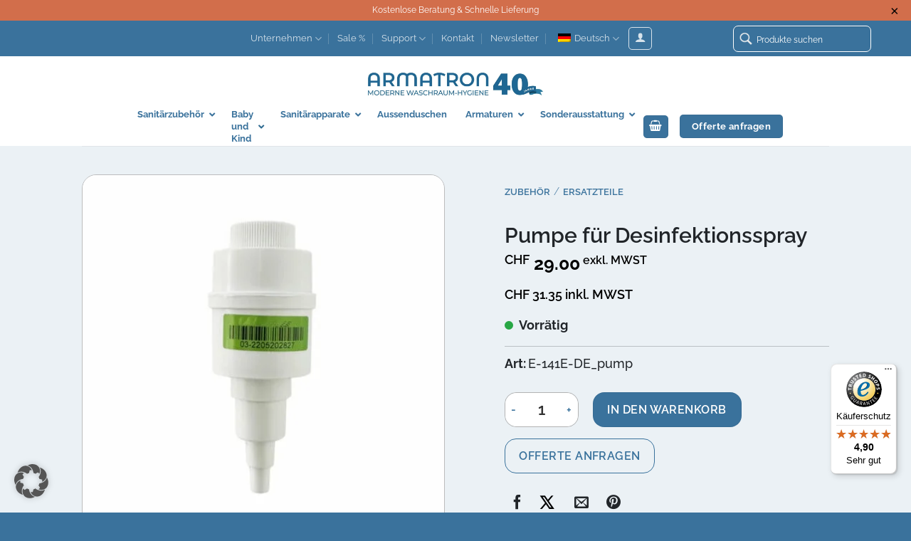

--- FILE ---
content_type: text/html; charset=UTF-8
request_url: https://www.armatron.ch/produkt/pumpe-fuer-desinfektionsmittel-spray/
body_size: 61041
content:
<!DOCTYPE html>
<!--[if IE 9 ]> <html lang="de-DE" class="ie9 loading-site no-js"> <![endif]-->
<!--[if IE 8 ]> <html lang="de-DE" class="ie8 loading-site no-js"> <![endif]-->
<!--[if (gte IE 9)|!(IE)]><!-->
<html lang="de-DE" class="loading-site no-js"> <!--<![endif]-->
<head>
    <meta charset="UTF-8"/>
    <link rel="profile" href="http://gmpg.org/xfn/11"/>
    <link rel="pingback" href="https://www.armatron.ch/xmlrpc.php"/>

	<script>(function(html){html.className = html.className.replace(/\bno-js\b/,'js')})(document.documentElement);</script>
        <script>
            (function (s, e, n, d, er) {
                s['Sender'] = er;
                s[er] = s[er] || function () {
                    (s[er].q = s[er].q || []).push(arguments)
                }, s[er].l = 1 * new Date();
                var a = e.createElement(n),
                    m = e.getElementsByTagName(n)[0];
                a.async = 1;
                a.src = d;
                m.parentNode.insertBefore(a, m)
            })(window, document, 'script', 'https://cdn.sender.net/accounts_resources/universal.js', 'sender');
            sender('22167461c82876');
        </script>
                    <script>
                sender('trackVisitors');
            </script>
            <script id="sender-track-cart"></script>
            <script id="sender-update-cart"></script>
                        <meta name="generator" content="Sender.net 2.9.5"/>
            <meta name='robots' content='index, follow, max-image-preview:large, max-snippet:-1, max-video-preview:-1' />
	<style>img:is([sizes="auto" i], [sizes^="auto," i]) { contain-intrinsic-size: 3000px 1500px }</style>
	
<!-- Google Tag Manager for WordPress by gtm4wp.com -->
<script data-cfasync="false" data-pagespeed-no-defer>
	var gtm4wp_datalayer_name = "dataLayer";
	var dataLayer = dataLayer || [];
	const gtm4wp_use_sku_instead = false;
	const gtm4wp_currency = 'CHF';
	const gtm4wp_product_per_impression = 10;
	const gtm4wp_clear_ecommerce = false;
	const gtm4wp_datalayer_max_timeout = 2000;
</script>
<!-- End Google Tag Manager for WordPress by gtm4wp.com --><meta name="viewport" content="width=device-width, initial-scale=1, maximum-scale=1" /><!-- Google tag (gtag.js) consent mode dataLayer added by Site Kit -->
<script type="text/javascript" id="google_gtagjs-js-consent-mode-data-layer">
/* <![CDATA[ */
window.dataLayer = window.dataLayer || [];function gtag(){dataLayer.push(arguments);}
gtag('consent', 'default', {"ad_personalization":"denied","ad_storage":"denied","ad_user_data":"denied","analytics_storage":"denied","functionality_storage":"denied","security_storage":"denied","personalization_storage":"denied","region":["AT","BE","BG","CH","CY","CZ","DE","DK","EE","ES","FI","FR","GB","GR","HR","HU","IE","IS","IT","LI","LT","LU","LV","MT","NL","NO","PL","PT","RO","SE","SI","SK"],"wait_for_update":500});
window._googlesitekitConsentCategoryMap = {"statistics":["analytics_storage"],"marketing":["ad_storage","ad_user_data","ad_personalization"],"functional":["functionality_storage","security_storage"],"preferences":["personalization_storage"]};
window._googlesitekitConsents = {"ad_personalization":"denied","ad_storage":"denied","ad_user_data":"denied","analytics_storage":"denied","functionality_storage":"denied","security_storage":"denied","personalization_storage":"denied","region":["AT","BE","BG","CH","CY","CZ","DE","DK","EE","ES","FI","FR","GB","GR","HR","HU","IE","IS","IT","LI","LT","LU","LV","MT","NL","NO","PL","PT","RO","SE","SI","SK"],"wait_for_update":500};
/* ]]> */
</script>
<!-- End Google tag (gtag.js) consent mode dataLayer added by Site Kit -->

	<!-- This site is optimized with the Yoast SEO plugin v25.6 - https://yoast.com/wordpress/plugins/seo/ -->
	<title>Pumpe für Desinfektionsspray - Armatron AG</title>
	<meta name="description" content="Pumpe für Desinfektionsspray - in unserem Online-Shop bestellen. Im Shop finden Sie hochwertig und widerstandsfähig verarbeitete Produkte." />
	<link rel="canonical" href="https://www.armatron.ch/produkt/pumpe-fuer-desinfektionsmittel-spray/" />
	<meta property="og:locale" content="de_DE" />
	<meta property="og:type" content="article" />
	<meta property="og:title" content="Pumpe für Desinfektionsspray - Armatron AG" />
	<meta property="og:description" content="Pumpe für Desinfektionsspray - in unserem Online-Shop bestellen. Im Shop finden Sie hochwertig und widerstandsfähig verarbeitete Produkte." />
	<meta property="og:url" content="https://www.armatron.ch/produkt/pumpe-fuer-desinfektionsmittel-spray/" />
	<meta property="og:site_name" content="Armatron AG" />
	<meta property="article:modified_time" content="2026-01-16T19:38:11+00:00" />
	<meta property="og:image" content="https://www.armatron.ch/wp-content/uploads/ARE-141E-FO_pump_0.jpg" />
	<meta property="og:image:width" content="744" />
	<meta property="og:image:height" content="784" />
	<meta property="og:image:type" content="image/jpeg" />
	<meta name="twitter:card" content="summary_large_image" />
	<script type="application/ld+json" class="yoast-schema-graph">{"@context":"https://schema.org","@graph":[{"@type":["WebPage","ItemPage"],"@id":"https://www.armatron.ch/produkt/pumpe-fuer-desinfektionsmittel-spray/","url":"https://www.armatron.ch/produkt/pumpe-fuer-desinfektionsmittel-spray/","name":"Pumpe für Desinfektionsspray - Armatron AG","isPartOf":{"@id":"https://www.armatron.ch/#website"},"primaryImageOfPage":{"@id":"https://www.armatron.ch/produkt/pumpe-fuer-desinfektionsmittel-spray/#primaryimage"},"image":{"@id":"https://www.armatron.ch/produkt/pumpe-fuer-desinfektionsmittel-spray/#primaryimage"},"thumbnailUrl":"https://www.armatron.ch/wp-content/uploads/ARE-141E-FO_pump_0.jpg","datePublished":"2023-07-06T14:47:59+00:00","dateModified":"2026-01-16T19:38:11+00:00","description":"Pumpe für Desinfektionsspray - in unserem Online-Shop bestellen. Im Shop finden Sie hochwertig und widerstandsfähig verarbeitete Produkte.","breadcrumb":{"@id":"https://www.armatron.ch/produkt/pumpe-fuer-desinfektionsmittel-spray/#breadcrumb"},"inLanguage":"de","potentialAction":[{"@type":"ReadAction","target":["https://www.armatron.ch/produkt/pumpe-fuer-desinfektionsmittel-spray/"]}]},{"@type":"ImageObject","inLanguage":"de","@id":"https://www.armatron.ch/produkt/pumpe-fuer-desinfektionsmittel-spray/#primaryimage","url":"https://www.armatron.ch/wp-content/uploads/ARE-141E-FO_pump_0.jpg","contentUrl":"https://www.armatron.ch/wp-content/uploads/ARE-141E-FO_pump_0.jpg","width":744,"height":784,"caption":"Ersatzpumpe Elektr."},{"@type":"BreadcrumbList","@id":"https://www.armatron.ch/produkt/pumpe-fuer-desinfektionsmittel-spray/#breadcrumb","itemListElement":[{"@type":"ListItem","position":1,"name":"Home","item":"https://www.armatron.ch/"},{"@type":"ListItem","position":2,"name":"Produkte","item":"https://www.armatron.ch/shop/"},{"@type":"ListItem","position":3,"name":"Zubehör","item":"https://www.armatron.ch/fr/categorie-produit/verbrauchsmaterial/"},{"@type":"ListItem","position":4,"name":"Pumpe für Desinfektionsspray"}]},{"@type":"WebSite","@id":"https://www.armatron.ch/#website","url":"https://www.armatron.ch/","name":"Armatron AG","description":"Moderne Waschraum - Hygiene","publisher":{"@id":"https://www.armatron.ch/#organization"},"potentialAction":[{"@type":"SearchAction","target":{"@type":"EntryPoint","urlTemplate":"https://www.armatron.ch/?s={search_term_string}"},"query-input":{"@type":"PropertyValueSpecification","valueRequired":true,"valueName":"search_term_string"}}],"inLanguage":"de"},{"@type":"Organization","@id":"https://www.armatron.ch/#organization","name":"Armatron AG","url":"https://www.armatron.ch/","logo":{"@type":"ImageObject","inLanguage":"de","@id":"https://www.armatron.ch/#/schema/logo/image/","url":"https://www.armatron.ch/wp-content/uploads/2015/05/armatronag_logo.jpg","contentUrl":"https://www.armatron.ch/wp-content/uploads/2015/05/armatronag_logo.jpg","width":200,"height":44,"caption":"Armatron AG"},"image":{"@id":"https://www.armatron.ch/#/schema/logo/image/"}}]}</script>
	<!-- / Yoast SEO plugin. -->


<link rel='dns-prefetch' href='//widgets.trustedshops.com' />
<link rel='dns-prefetch' href='//www.google.com' />
<link rel='dns-prefetch' href='//www.googletagmanager.com' />
<link rel='dns-prefetch' href='//cdn.jsdelivr.net' />
<link rel='dns-prefetch' href='//cdnjs.cloudflare.com' />
<link rel='dns-prefetch' href='//hcaptcha.com' />
<link rel="alternate" type="application/rss+xml" title="Armatron AG &raquo; Feed" href="https://www.armatron.ch/feed/" />
<link rel="alternate" type="application/rss+xml" title="Armatron AG &raquo; Kommentar-Feed" href="https://www.armatron.ch/comments/feed/" />
<link rel="prefetch" href="https://www.armatron.ch/wp-content/themes/flatsome/assets/js/chunk.countup.fe2c1016.js" />
<link rel="prefetch" href="https://www.armatron.ch/wp-content/themes/flatsome/assets/js/chunk.sticky-sidebar.a58a6557.js" />
<link rel="prefetch" href="https://www.armatron.ch/wp-content/themes/flatsome/assets/js/chunk.tooltips.29144c1c.js" />
<link rel="prefetch" href="https://www.armatron.ch/wp-content/themes/flatsome/assets/js/chunk.vendors-popups.947eca5c.js" />
<link rel="prefetch" href="https://www.armatron.ch/wp-content/themes/flatsome/assets/js/chunk.vendors-slider.f0d2cbc9.js" />
<script type="text/javascript">
/* <![CDATA[ */
window._wpemojiSettings = {"baseUrl":"https:\/\/s.w.org\/images\/core\/emoji\/16.0.1\/72x72\/","ext":".png","svgUrl":"https:\/\/s.w.org\/images\/core\/emoji\/16.0.1\/svg\/","svgExt":".svg","source":{"concatemoji":"https:\/\/www.armatron.ch\/wp-includes\/js\/wp-emoji-release.min.js?ver=6.8.3"}};
/*! This file is auto-generated */
!function(s,n){var o,i,e;function c(e){try{var t={supportTests:e,timestamp:(new Date).valueOf()};sessionStorage.setItem(o,JSON.stringify(t))}catch(e){}}function p(e,t,n){e.clearRect(0,0,e.canvas.width,e.canvas.height),e.fillText(t,0,0);var t=new Uint32Array(e.getImageData(0,0,e.canvas.width,e.canvas.height).data),a=(e.clearRect(0,0,e.canvas.width,e.canvas.height),e.fillText(n,0,0),new Uint32Array(e.getImageData(0,0,e.canvas.width,e.canvas.height).data));return t.every(function(e,t){return e===a[t]})}function u(e,t){e.clearRect(0,0,e.canvas.width,e.canvas.height),e.fillText(t,0,0);for(var n=e.getImageData(16,16,1,1),a=0;a<n.data.length;a++)if(0!==n.data[a])return!1;return!0}function f(e,t,n,a){switch(t){case"flag":return n(e,"\ud83c\udff3\ufe0f\u200d\u26a7\ufe0f","\ud83c\udff3\ufe0f\u200b\u26a7\ufe0f")?!1:!n(e,"\ud83c\udde8\ud83c\uddf6","\ud83c\udde8\u200b\ud83c\uddf6")&&!n(e,"\ud83c\udff4\udb40\udc67\udb40\udc62\udb40\udc65\udb40\udc6e\udb40\udc67\udb40\udc7f","\ud83c\udff4\u200b\udb40\udc67\u200b\udb40\udc62\u200b\udb40\udc65\u200b\udb40\udc6e\u200b\udb40\udc67\u200b\udb40\udc7f");case"emoji":return!a(e,"\ud83e\udedf")}return!1}function g(e,t,n,a){var r="undefined"!=typeof WorkerGlobalScope&&self instanceof WorkerGlobalScope?new OffscreenCanvas(300,150):s.createElement("canvas"),o=r.getContext("2d",{willReadFrequently:!0}),i=(o.textBaseline="top",o.font="600 32px Arial",{});return e.forEach(function(e){i[e]=t(o,e,n,a)}),i}function t(e){var t=s.createElement("script");t.src=e,t.defer=!0,s.head.appendChild(t)}"undefined"!=typeof Promise&&(o="wpEmojiSettingsSupports",i=["flag","emoji"],n.supports={everything:!0,everythingExceptFlag:!0},e=new Promise(function(e){s.addEventListener("DOMContentLoaded",e,{once:!0})}),new Promise(function(t){var n=function(){try{var e=JSON.parse(sessionStorage.getItem(o));if("object"==typeof e&&"number"==typeof e.timestamp&&(new Date).valueOf()<e.timestamp+604800&&"object"==typeof e.supportTests)return e.supportTests}catch(e){}return null}();if(!n){if("undefined"!=typeof Worker&&"undefined"!=typeof OffscreenCanvas&&"undefined"!=typeof URL&&URL.createObjectURL&&"undefined"!=typeof Blob)try{var e="postMessage("+g.toString()+"("+[JSON.stringify(i),f.toString(),p.toString(),u.toString()].join(",")+"));",a=new Blob([e],{type:"text/javascript"}),r=new Worker(URL.createObjectURL(a),{name:"wpTestEmojiSupports"});return void(r.onmessage=function(e){c(n=e.data),r.terminate(),t(n)})}catch(e){}c(n=g(i,f,p,u))}t(n)}).then(function(e){for(var t in e)n.supports[t]=e[t],n.supports.everything=n.supports.everything&&n.supports[t],"flag"!==t&&(n.supports.everythingExceptFlag=n.supports.everythingExceptFlag&&n.supports[t]);n.supports.everythingExceptFlag=n.supports.everythingExceptFlag&&!n.supports.flag,n.DOMReady=!1,n.readyCallback=function(){n.DOMReady=!0}}).then(function(){return e}).then(function(){var e;n.supports.everything||(n.readyCallback(),(e=n.source||{}).concatemoji?t(e.concatemoji):e.wpemoji&&e.twemoji&&(t(e.twemoji),t(e.wpemoji)))}))}((window,document),window._wpemojiSettings);
/* ]]> */
</script>
<link data-minify="1" rel='stylesheet' id='afreg-front-css-css' href='https://www.armatron.ch/wp-content/cache/min/1/wp-content/plugins/b2b/assets/css/afreg_front.css?ver=1768415705' type='text/css' media='all' />
<link data-minify="1" rel='stylesheet' id='color-spectrum-css-css' href='https://www.armatron.ch/wp-content/cache/min/1/wp-content/plugins/b2b/assets/css/afreg_color_spectrum.css?ver=1768415705' type='text/css' media='all' />
<link rel='stylesheet' id='addify_csp_front_css-css' href='https://www.armatron.ch/wp-content/plugins/b2b/additional_classes/../assets/css/addify_csp_front_css.css?ver=1.0' type='text/css' media='all' />
<style id='wp-emoji-styles-inline-css' type='text/css'>

	img.wp-smiley, img.emoji {
		display: inline !important;
		border: none !important;
		box-shadow: none !important;
		height: 1em !important;
		width: 1em !important;
		margin: 0 0.07em !important;
		vertical-align: -0.1em !important;
		background: none !important;
		padding: 0 !important;
	}
</style>
<style id='wp-block-library-inline-css' type='text/css'>
:root{--wp-admin-theme-color:#007cba;--wp-admin-theme-color--rgb:0,124,186;--wp-admin-theme-color-darker-10:#006ba1;--wp-admin-theme-color-darker-10--rgb:0,107,161;--wp-admin-theme-color-darker-20:#005a87;--wp-admin-theme-color-darker-20--rgb:0,90,135;--wp-admin-border-width-focus:2px;--wp-block-synced-color:#7a00df;--wp-block-synced-color--rgb:122,0,223;--wp-bound-block-color:var(--wp-block-synced-color)}@media (min-resolution:192dpi){:root{--wp-admin-border-width-focus:1.5px}}.wp-element-button{cursor:pointer}:root{--wp--preset--font-size--normal:16px;--wp--preset--font-size--huge:42px}:root .has-very-light-gray-background-color{background-color:#eee}:root .has-very-dark-gray-background-color{background-color:#313131}:root .has-very-light-gray-color{color:#eee}:root .has-very-dark-gray-color{color:#313131}:root .has-vivid-green-cyan-to-vivid-cyan-blue-gradient-background{background:linear-gradient(135deg,#00d084,#0693e3)}:root .has-purple-crush-gradient-background{background:linear-gradient(135deg,#34e2e4,#4721fb 50%,#ab1dfe)}:root .has-hazy-dawn-gradient-background{background:linear-gradient(135deg,#faaca8,#dad0ec)}:root .has-subdued-olive-gradient-background{background:linear-gradient(135deg,#fafae1,#67a671)}:root .has-atomic-cream-gradient-background{background:linear-gradient(135deg,#fdd79a,#004a59)}:root .has-nightshade-gradient-background{background:linear-gradient(135deg,#330968,#31cdcf)}:root .has-midnight-gradient-background{background:linear-gradient(135deg,#020381,#2874fc)}.has-regular-font-size{font-size:1em}.has-larger-font-size{font-size:2.625em}.has-normal-font-size{font-size:var(--wp--preset--font-size--normal)}.has-huge-font-size{font-size:var(--wp--preset--font-size--huge)}.has-text-align-center{text-align:center}.has-text-align-left{text-align:left}.has-text-align-right{text-align:right}#end-resizable-editor-section{display:none}.aligncenter{clear:both}.items-justified-left{justify-content:flex-start}.items-justified-center{justify-content:center}.items-justified-right{justify-content:flex-end}.items-justified-space-between{justify-content:space-between}.screen-reader-text{border:0;clip-path:inset(50%);height:1px;margin:-1px;overflow:hidden;padding:0;position:absolute;width:1px;word-wrap:normal!important}.screen-reader-text:focus{background-color:#ddd;clip-path:none;color:#444;display:block;font-size:1em;height:auto;left:5px;line-height:normal;padding:15px 23px 14px;text-decoration:none;top:5px;width:auto;z-index:100000}html :where(.has-border-color){border-style:solid}html :where([style*=border-top-color]){border-top-style:solid}html :where([style*=border-right-color]){border-right-style:solid}html :where([style*=border-bottom-color]){border-bottom-style:solid}html :where([style*=border-left-color]){border-left-style:solid}html :where([style*=border-width]){border-style:solid}html :where([style*=border-top-width]){border-top-style:solid}html :where([style*=border-right-width]){border-right-style:solid}html :where([style*=border-bottom-width]){border-bottom-style:solid}html :where([style*=border-left-width]){border-left-style:solid}html :where(img[class*=wp-image-]){height:auto;max-width:100%}:where(figure){margin:0 0 1em}html :where(.is-position-sticky){--wp-admin--admin-bar--position-offset:var(--wp-admin--admin-bar--height,0px)}@media screen and (max-width:600px){html :where(.is-position-sticky){--wp-admin--admin-bar--position-offset:0px}}
</style>
<style id='classic-theme-styles-inline-css' type='text/css'>
/*! This file is auto-generated */
.wp-block-button__link{color:#fff;background-color:#32373c;border-radius:9999px;box-shadow:none;text-decoration:none;padding:calc(.667em + 2px) calc(1.333em + 2px);font-size:1.125em}.wp-block-file__button{background:#32373c;color:#fff;text-decoration:none}
</style>
<link data-minify="1" rel='stylesheet' id='afrfq-front-css' href='https://www.armatron.ch/wp-content/cache/min/1/wp-content/plugins/b2b/woocommerce-request-a-quote/assets/css/afrfq_front.css?ver=1768415705' type='text/css' media='all' />
<link rel='stylesheet' id='jquery-model-css' href='https://www.armatron.ch/wp-content/plugins/b2b/woocommerce-request-a-quote/assets/css/jquery.modal.min.css?ver=1.0' type='text/css' media='all' />
<link data-minify="1" rel='stylesheet' id='dashicons-css' href='https://www.armatron.ch/wp-content/cache/min/1/wp-includes/css/dashicons.min.css?ver=1768415705' type='text/css' media='all' />
<style id='dashicons-inline-css' type='text/css'>
[data-font="Dashicons"]:before {font-family: 'Dashicons' !important;content: attr(data-icon) !important;speak: none !important;font-weight: normal !important;font-variant: normal !important;text-transform: none !important;line-height: 1 !important;font-style: normal !important;-webkit-font-smoothing: antialiased !important;-moz-osx-font-smoothing: grayscale !important;}
</style>
<link data-minify="1" rel='stylesheet' id='afpvu-front-css' href='https://www.armatron.ch/wp-content/cache/min/1/wp-content/plugins/b2b/products-visibility-by-user-roles/assets/css/afpvu_front.css?ver=1768415705' type='text/css' media='all' />
<link data-minify="1" rel='stylesheet' id='aftax-frontc-css' href='https://www.armatron.ch/wp-content/cache/min/1/wp-content/plugins/b2b/assets/css/aftax_front.css?ver=1768415705' type='text/css' media='all' />
<link data-minify="1" rel='stylesheet' id='bwc-style-css' href='https://www.armatron.ch/wp-content/cache/min/1/wp-content/plugins/bw-customization/assets/css/style.css?ver=1768415705' type='text/css' media='all' />
<link data-minify="1" rel='stylesheet' id='woocommerce-print-products-css' href='https://www.armatron.ch/wp-content/cache/min/1/wp-content/plugins/woocommerce-print-products/public/css/woocommerce-print-products-public.css?ver=1768415705' type='text/css' media='all' />
<link data-minify="1" rel='stylesheet' id='font-awesome-css' href='https://www.armatron.ch/wp-content/cache/min/1/wp-content/plugins/woocommerce-print-products/public/css/fontawesome-free-5.15.3-web/css/all.min.css?ver=1768415705' type='text/css' media='all' />
<style id='font-awesome-inline-css' type='text/css'>
[data-font="FontAwesome"]:before {font-family: 'FontAwesome' !important;content: attr(data-icon) !important;speak: none !important;font-weight: normal !important;font-variant: normal !important;text-transform: none !important;line-height: 1 !important;font-style: normal !important;-webkit-font-smoothing: antialiased !important;-moz-osx-font-smoothing: grayscale !important;}
</style>
<link data-minify="1" rel='stylesheet' id='wcpf-plugin-style-css' href='https://www.armatron.ch/wp-content/cache/min/1/wp-content/plugins/woocommerce-product-filters/assets/prod/styles/plugin.css?ver=1768415705' type='text/css' media='all' />
<link rel='stylesheet' id='photoswipe-css' href='https://www.armatron.ch/wp-content/plugins/woocommerce/assets/css/photoswipe/photoswipe.min.css?ver=10.0.5' type='text/css' media='all' />
<link rel='stylesheet' id='photoswipe-default-skin-css' href='https://www.armatron.ch/wp-content/plugins/woocommerce/assets/css/photoswipe/default-skin/default-skin.min.css?ver=10.0.5' type='text/css' media='all' />
<style id='woocommerce-inline-inline-css' type='text/css'>
.woocommerce form .form-row .required { visibility: visible; }
</style>
<link data-minify="1" rel='stylesheet' id='trp-language-switcher-style-css' href='https://www.armatron.ch/wp-content/cache/min/1/wp-content/plugins/translatepress-multilingual/assets/css/trp-language-switcher.css?ver=1768415705' type='text/css' media='all' />
<link data-minify="1" rel='stylesheet' id='yith_wcbm_badge_style-css' href='https://www.armatron.ch/wp-content/cache/min/1/wp-content/plugins/yith-woocommerce-badge-management-premium/assets/css/frontend.css?ver=1768415705' type='text/css' media='all' />
<style id='yith_wcbm_badge_style-inline-css' type='text/css'>
.yith-wcbm-badge.yith-wcbm-badge-css.yith-wcbm-badge-39123 {
				top: 0; right: 0; 
				opacity: 100%;
				
				margin: 0px 0px 0px 0px;
				padding: 0px 0px 0px 0px;
				
			}.yith-wcbm-badge.yith-wcbm-badge-css.yith-wcbm-badge-39122 {
				top: 0; right: 0; 
				opacity: 100%;
				
				margin: 0px 0px 0px 0px;
				padding: 0px 0px 0px 0px;
				
			}.yith-wcbm-badge.yith-wcbm-badge-css.yith-wcbm-badge-38587 {
				top: 0; right: 0; 
				opacity: 100%;
				
				margin: 0px 0px 0px 0px;
				padding: 0px 0px 0px 0px;
				
			}.yith-wcbm-badge.yith-wcbm-badge-css.yith-wcbm-badge-38590 {
				top: 0; right: 0; 
				opacity: 100%;
				
				margin: 0px 0px 0px 0px;
				padding: 0px 0px 0px 0px;
				
			}.yith-wcbm-badge.yith-wcbm-badge-css.yith-wcbm-badge-38584 {
				top: 0; right: 0; 
				opacity: 100%;
				
				margin: 0px 0px 0px 0px;
				padding: 0px 0px 0px 0px;
				
			}.yith-wcbm-badge.yith-wcbm-badge-text.yith-wcbm-badge-36759 {
				top: 0%; right: 0%; bottom: auto; left: auto;
				opacity: 100%;
				
				margin: 0px 0px 0px 0px;
				padding: 0px 5px 0px 0px;
				background-color:#3a729c; border-radius: 0px 0px 0px 7px; width:76px; height:26px;
			}.yith-wcbm-badge.yith-wcbm-badge-text.yith-wcbm-badge-49683 {
				top: 0%; right: 0%; bottom: auto; left: auto;
				opacity: 100%;
				
				margin: 0px 0px 0px 0px;
				padding: 0px 5px 0px 0px;
				background-color:#3a729c; border-radius: 0px 0px 0px 7px; width:76px; height:26px;
			}.yith-wcbm-badge.yith-wcbm-badge-text.yith-wcbm-badge-36835 {
				top: 0%; right: 0%; bottom: auto; left: auto;
				opacity: 100%;
				
				margin: 0px 0px 0px 0px;
				padding: 0px 5px 0px 0px;
				background-color:#3a729c; border-radius: 0px 0px 0px 7px; width:76px; height:26px;
			}.yith-wcbm-badge.yith-wcbm-badge-text.yith-wcbm-badge-36856 {
				top: 0%; right: 0%; bottom: auto; left: auto;
				opacity: 100%;
				
				margin: 0px 0px 0px 0px;
				padding: 0px 5px 0px 0px;
				background-color:#3a729c; border-radius: 0px 0px 0px 7px; width:76px; height:26px;
			}.yith-wcbm-badge.yith-wcbm-badge-text.yith-wcbm-badge-36836 {
				top: 0%; right: 0%; bottom: auto; left: auto;
				opacity: 100%;
				
				margin: 0px 0px 0px 0px;
				padding: 0px 5px 0px 0px;
				background-color:#3a729c; border-radius: 0px 0px 0px 7px; width:76px; height:26px;
			}.yith-wcbm-badge.yith-wcbm-badge-text.yith-wcbm-badge-36864 {
				top: 0%; right: 0%; bottom: auto; left: auto;
				opacity: 100%;
				
				margin: 0px 0px 0px 0px;
				padding: 0px 5px 0px 0px;
				background-color:#3a729c; border-radius: 0px 0px 0px 7px; width:76px; height:26px;
			}.yith-wcbm-badge.yith-wcbm-badge-text.yith-wcbm-badge-36838 {
				top: 0%; right: 0%; bottom: auto; left: auto;
				opacity: 100%;
				
				margin: 0px 0px 0px 0px;
				padding: 0px 5px 0px 0px;
				background-color:#3a729c; border-radius: 0px 0px 0px 7px; width:76px; height:26px;
			}.yith-wcbm-badge.yith-wcbm-badge-text.yith-wcbm-badge-36857 {
				top: 0%; right: 0%; bottom: auto; left: auto;
				opacity: 100%;
				
				margin: 0px 0px 0px 0px;
				padding: 0px 5px 0px 0px;
				background-color:#3a729c; border-radius: 0px 0px 0px 7px; width:76px; height:26px;
			}.yith-wcbm-badge.yith-wcbm-badge-text.yith-wcbm-badge-36839 {
				top: 0%; right: 0%; bottom: auto; left: auto;
				opacity: 100%;
				
				margin: 0px 0px 0px 0px;
				padding: 0px 5px 0px 0px;
				background-color:#3a729c; border-radius: 0px 0px 0px 7px; width:76px; height:26px;
			}.yith-wcbm-badge.yith-wcbm-badge-text.yith-wcbm-badge-48330 {
				top: 0%; right: 0%; bottom: auto; left: auto;
				opacity: 100%;
				
				margin: 0px 0px 0px 0px;
				padding: 0px 5px 0px 0px;
				background-color:#3a729c; border-radius: 0px 0px 0px 7px; width:76px; height:26px;
			}.yith-wcbm-badge.yith-wcbm-badge-css.yith-wcbm-badge-38588 {
				top: 0; right: 0; 
				opacity: 100%;
				
				margin: 0px 0px 0px 0px;
				padding: 0px 0px 0px 0px;
				
			}.yith-wcbm-badge.yith-wcbm-badge-text.yith-wcbm-badge-36834 {
				top: 0%; right: 0%; bottom: auto; left: auto;
				opacity: 100%;
				
				margin: 0px 0px 0px 0px;
				padding: 0px 5px 0px 0px;
				background-color:#3a729c; border-radius: 0px 0px 0px 7px; width:76px; height:26px;
			}.yith-wcbm-badge.yith-wcbm-badge-text.yith-wcbm-badge-39311 {
				top: 0%; right: 0%; bottom: auto; left: auto;
				opacity: 100%;
				
				margin: 0px 0px 0px 0px;
				padding: 0px 5px 0px 0px;
				background-color:#3a729c; border-radius: 0px 0px 0px 7px; width:76px; height:26px;
			}.yith-wcbm-badge.yith-wcbm-badge-image.yith-wcbm-badge-36803 {
				top: 0; right: 0; 
				opacity: 100%;
				
				margin: 0px 0px 0px 8px;
				padding: 0px 0px 0px 0px;
				 width:auto
			}.yith-wcbm-badge.yith-wcbm-badge-text.yith-wcbm-badge-50671 {
				top: 0%; right: 0%; bottom: auto; left: auto;
				opacity: 100%;
				
				margin: 0px 0px 0px 0px;
				padding: 0px 5px 0px 0px;
				background-color:#3a729c; border-radius: 0px 0px 0px 7px; width:76px; height:26px;
			}.yith-wcbm-badge.yith-wcbm-badge-text.yith-wcbm-badge-39232 {
				top: 0%; right: 0%; bottom: auto; left: auto;
				opacity: 100%;
				
				margin: 0px 0px 0px 0px;
				padding: 0px 5px 0px 0px;
				background-color:#3a729c; border-radius: 0px 0px 0px 7px; width:128px; height:26px;
			}.yith-wcbm-badge.yith-wcbm-badge-text.yith-wcbm-badge-37403 {
				top: 0%; right: 0%; bottom: auto; left: auto;
				opacity: 100%;
				
				margin: 0px 0px 0px 0px;
				padding: 0px 5px 0px 0px;
				background-color:#3a729c; border-radius: 0px 0px 0px 7px; width:104px; height:26px;
			}.yith-wcbm-badge.yith-wcbm-badge-image.yith-wcbm-badge-48347 {
				top: 0; right: 0; 
				opacity: 100%;
				
				margin: 0px 0px 0px 0px;
				padding: 0px 0px 0px 0px;
				 width:auto
			}.yith-wcbm-badge.yith-wcbm-badge-text.yith-wcbm-badge-36833 {
				top: 0%; right: 0%; bottom: auto; left: auto;
				opacity: 100%;
				
				margin: 0px 0px 0px 0px;
				padding: 0px 5px 0px 0px;
				background-color:#3a729c; border-radius: 0px 0px 0px 7px; width:116px; height:26px;
			}.yith-wcbm-badge.yith-wcbm-badge-image.yith-wcbm-badge-38480 {
				bottom: 0; right: 0; 
				opacity: 100%;
				
				margin: 0px 0px 0px 0px;
				padding: 0px 0px 0px 0px;
				 width:auto
			}.yith-wcbm-badge.yith-wcbm-badge-image.yith-wcbm-badge-36778 {
				top: 0; left: 50%; 
				opacity: 100%;
				
				-ms-transform: translateX(-50%); 
				-webkit-transform: translateX(-50%); 
				transform: translateX(-50%);
				margin: 4px 0px 0px 4px;
				padding: 0px 0px 0px 0px;
				 width:auto
			}.yith-wcbm-badge.yith-wcbm-badge-css.yith-wcbm-badge-39329 {
				top: 0; right: 0; 
				opacity: 100%;
				
				margin: 0px 0px 0px 0px;
				padding: 0px 0px 0px 0px;
				
			}.yith-wcbm-badge.yith-wcbm-badge-css.yith-wcbm-badge-39722 {
				top: 0; right: 0; 
				opacity: 100%;
				
				margin: 0px 0px 0px 0px;
				padding: 0px 0px 0px 0px;
				
			}.yith-wcbm-badge.yith-wcbm-badge-css.yith-wcbm-badge-39327 {
				top: 0; right: 0; 
				opacity: 100%;
				
				margin: 0px 0px 0px 0px;
				padding: 0px 0px 0px 0px;
				
			}.yith-wcbm-badge.yith-wcbm-badge-css.yith-wcbm-badge-39976 {
				bottom: 0; right: 0; 
				opacity: 100%;
				
				margin: 0px 0px 0px 0px;
				padding: 0px 0px 0px 0px;
				
			}.yith-wcbm-badge.yith-wcbm-badge-css.yith-wcbm-badge-39639 {
				top: 0; left: 50%; 
				opacity: 100%;
				
				-ms-transform: translateX(-50%); 
				-webkit-transform: translateX(-50%); 
				transform: translateX(-50%);
				margin: 0px 0px 0px 0px;
				padding: 0px 0px 0px 0px;
				
			}.yith-wcbm-badge.yith-wcbm-badge-css.yith-wcbm-badge-39621 {
				top: 0; left: 50%; 
				opacity: 100%;
				
				-ms-transform: translateX(-50%); 
				-webkit-transform: translateX(-50%); 
				transform: translateX(-50%);
				margin: 0px 0px 0px 0px;
				padding: 0px 0px 0px 0px;
				
			}.yith-wcbm-badge.yith-wcbm-badge-css.yith-wcbm-badge-38128 {
				top: 0; right: 0; 
				opacity: 100%;
				
				margin: 0px 0px 0px 0px;
				padding: 0px 0px 0px 0px;
				
			}.yith-wcbm-badge.yith-wcbm-badge-text.yith-wcbm-badge-36765 {
				top: 0; left: 0; 
				opacity: 100%;
				
				margin: 0px 0px 0px 0px;
				padding: 0px 0px 0px 0px;
				background-color:#f9e129; border-radius: 0px 0px 0px 0px; width:30px; height:26px;
			}.yith-wcbm-badge.yith-wcbm-badge-image.yith-wcbm-badge-38436 {
				bottom: 0; right: 0; 
				opacity: 100%;
				
				margin: 0px 0px 0px 0px;
				padding: 0px 0px 0px 0px;
				 width:auto
			}.yith-wcbm-badge.yith-wcbm-badge-text.yith-wcbm-badge-46735 {
				top: 0; left: 50%; 
				opacity: 100%;
				
				-ms-transform: translateX(-50%); 
				-webkit-transform: translateX(-50%); 
				transform: translateX(-50%);
				margin: 4px 0px 0px 4px;
				padding: 0px 0px 0px 0px;
				background-color:#fa2828; border-radius: 0px 0px 0px 0px; width:61px; height:25px;
			}.yith-wcbm-badge.yith-wcbm-badge-image.yith-wcbm-badge-51152 {
				top: 0; right: 0; 
				opacity: 100%;
				
				margin: 0px 0px 0px 0px;
				padding: 0px 0px 0px 0px;
				 width:auto
			}
</style>
<link data-minify="1" rel='stylesheet' id='yith-gfont-open-sans-css' href='https://www.armatron.ch/wp-content/cache/min/1/wp-content/plugins/yith-woocommerce-badge-management-premium/assets/fonts/open-sans/style.css?ver=1768415705' type='text/css' media='all' />
<link data-minify="1" rel='stylesheet' id='brands-styles-css' href='https://www.armatron.ch/wp-content/cache/min/1/wp-content/plugins/woocommerce/assets/css/brands.css?ver=1768415705' type='text/css' media='all' />
<link data-minify="1" rel='stylesheet' id='armatron-fonts-css-css' href='https://www.armatron.ch/wp-content/cache/min/1/wp-content/themes/armatron/assets/css/fonts/fonts.css?ver=1768415705' type='text/css' media='all' />
<link data-minify="1" rel='stylesheet' id='armatron-css-css' href='https://www.armatron.ch/wp-content/cache/min/1/wp-content/themes/armatron/assets/css/armatron-style.css?ver=1768415705' type='text/css' media='all' />
<link data-minify="1" rel='stylesheet' id='font-awesome-v4-css' href='https://www.armatron.ch/wp-content/cache/min/1/ajax/libs/font-awesome/4.7.0/css/font-awesome.min.css?ver=1768415705' type='text/css' media='all' />
<link data-minify="1" rel='stylesheet' id='bw-blog-custom-css' href='https://www.armatron.ch/wp-content/cache/min/1/wp-content/themes/armatron/assets/css/style.css?ver=1768415705' type='text/css' media='all' />
<link data-minify="1" rel='stylesheet' id='borlabs-cookie-custom-css' href='https://www.armatron.ch/wp-content/cache/min/1/wp-content/cache/borlabs-cookie/1/borlabs-cookie-1-de.css?ver=1768415705' type='text/css' media='all' />
<link data-minify="1" rel='stylesheet' id='wc-pb-checkout-blocks-css' href='https://www.armatron.ch/wp-content/cache/min/1/wp-content/plugins/woocommerce-product-bundles/assets/css/frontend/checkout-blocks.css?ver=1768415705' type='text/css' media='all' />
<link data-minify="1" rel='stylesheet' id='popup-maker-site-css' href='https://www.armatron.ch/wp-content/cache/min/1/wp-content/uploads/pum/pum-site-styles.css?ver=1768415705' type='text/css' media='all' />
<link rel='stylesheet' id='ubermenu-css' href='https://www.armatron.ch/wp-content/plugins/ubermenu/pro/assets/css/ubermenu.min.css?ver=3.6.0.1' type='text/css' media='all' />
<link data-minify="1" rel='stylesheet' id='ubermenu-black-white-2-css' href='https://www.armatron.ch/wp-content/cache/min/1/wp-content/plugins/ubermenu/assets/css/skins/blackwhite2.css?ver=1768415705' type='text/css' media='all' />
<link data-minify="1" rel='stylesheet' id='ubermenu-clean-white-css' href='https://www.armatron.ch/wp-content/cache/min/1/wp-content/plugins/ubermenu/pro/assets/css/skins/cleanwhite.css?ver=1768415705' type='text/css' media='all' />
<link data-minify="1" rel='stylesheet' id='ubermenu-font-awesome-all-css' href='https://www.armatron.ch/wp-content/cache/min/1/wp-content/plugins/ubermenu/assets/fontawesome/css/all.min.css?ver=1768415705' type='text/css' media='all' />
<link data-minify="1" rel='stylesheet' id='wc-bundle-style-css' href='https://www.armatron.ch/wp-content/cache/min/1/wp-content/plugins/woocommerce-product-bundles/assets/css/frontend/woocommerce.css?ver=1768415705' type='text/css' media='all' />
<link data-minify="1" rel='stylesheet' id='flatsome-main-css' href='https://www.armatron.ch/wp-content/cache/min/1/wp-content/themes/flatsome/assets/css/flatsome.css?ver=1768415705' type='text/css' media='all' />
<style id='flatsome-main-inline-css' type='text/css'>
@font-face {
				font-family: "fl-icons";
				font-display: block;
				src: url(https://www.armatron.ch/wp-content/themes/flatsome/assets/css/icons/fl-icons.eot?v=3.15.3);
				src:
					url(https://www.armatron.ch/wp-content/themes/flatsome/assets/css/icons/fl-icons.eot#iefix?v=3.15.3) format("embedded-opentype"),
					url(https://www.armatron.ch/wp-content/themes/flatsome/assets/css/icons/fl-icons.woff2?v=3.15.3) format("woff2"),
					url(https://www.armatron.ch/wp-content/themes/flatsome/assets/css/icons/fl-icons.ttf?v=3.15.3) format("truetype"),
					url(https://www.armatron.ch/wp-content/themes/flatsome/assets/css/icons/fl-icons.woff?v=3.15.3) format("woff"),
					url(https://www.armatron.ch/wp-content/themes/flatsome/assets/css/icons/fl-icons.svg?v=3.15.3#fl-icons) format("svg");
			}
</style>
<link data-minify="1" rel='stylesheet' id='flatsome-shop-css' href='https://www.armatron.ch/wp-content/cache/min/1/wp-content/themes/flatsome/assets/css/flatsome-shop.css?ver=1768415705' type='text/css' media='all' />
<link data-minify="1" rel='stylesheet' id='flatsome-style-css' href='https://www.armatron.ch/wp-content/cache/min/1/wp-content/themes/armatron/style.css?ver=1768415705' type='text/css' media='all' />
<script type="text/javascript" src="https://www.armatron.ch/wp-includes/js/jquery/jquery.min.js?ver=3.7.1" id="jquery-core-js"></script>
<script type="text/javascript" src="https://www.armatron.ch/wp-includes/js/jquery/jquery-migrate.min.js?ver=3.4.1" id="jquery-migrate-js" data-rocket-defer defer></script>
<script data-minify="1" type="text/javascript" src="https://www.armatron.ch/wp-content/cache/min/1/wp-content/plugins/b2b/assets/js/afreg_front.js?ver=1768415705" id="afreg-front-js-js" data-rocket-defer defer></script>
<script data-minify="1" type="text/javascript" src="https://www.armatron.ch/wp-content/cache/min/1/wp-content/plugins/b2b/assets/js/afreg_color_spectrum.js?ver=1768415706" id="color-spectrum-js-js" data-rocket-defer defer></script>
<script data-minify="1" type="text/javascript" src="https://www.armatron.ch/wp-content/cache/min/1/wp-content/plugins/b2b/assets/js/addify_csp_front_js.js?ver=1768415706" id="af_csp_front_js-js" data-rocket-defer defer></script>
<script type="text/javascript" id="aftax-frontj-js-extra">
/* <![CDATA[ */
var aftax_phpvars = {"admin_url":"https:\/\/www.armatron.ch\/wp-admin\/admin-ajax.php"};
/* ]]> */
</script>
<script data-minify="1" type="text/javascript" src="https://www.armatron.ch/wp-content/cache/min/1/wp-content/plugins/b2b/assets/js/aftax_front.js?ver=1768415706" id="aftax-frontj-js" data-rocket-defer defer></script>
<script type="text/javascript" src="https://www.armatron.ch/wp-includes/js/dist/vendor/react.min.js?ver=18.3.1.1" id="react-js" data-rocket-defer defer></script>
<script type="text/javascript" src="https://www.armatron.ch/wp-includes/js/dist/vendor/react-jsx-runtime.min.js?ver=18.3.1" id="react-jsx-runtime-js" data-rocket-defer defer></script>
<script type="text/javascript" src="https://www.armatron.ch/wp-includes/js/dist/autop.min.js?ver=9fb50649848277dd318d" id="wp-autop-js" data-rocket-defer defer></script>
<script type="text/javascript" src="https://www.armatron.ch/wp-includes/js/dist/vendor/wp-polyfill.min.js?ver=3.15.0" id="wp-polyfill-js"></script>
<script type="text/javascript" src="https://www.armatron.ch/wp-includes/js/dist/blob.min.js?ver=9113eed771d446f4a556" id="wp-blob-js" data-rocket-defer defer></script>
<script type="text/javascript" src="https://www.armatron.ch/wp-includes/js/dist/block-serialization-default-parser.min.js?ver=14d44daebf663d05d330" id="wp-block-serialization-default-parser-js" data-rocket-defer defer></script>
<script type="text/javascript" src="https://www.armatron.ch/wp-includes/js/dist/hooks.min.js?ver=4d63a3d491d11ffd8ac6" id="wp-hooks-js"></script>
<script type="text/javascript" src="https://www.armatron.ch/wp-includes/js/dist/deprecated.min.js?ver=e1f84915c5e8ae38964c" id="wp-deprecated-js" data-rocket-defer defer></script>
<script type="text/javascript" src="https://www.armatron.ch/wp-includes/js/dist/dom.min.js?ver=80bd57c84b45cf04f4ce" id="wp-dom-js" data-rocket-defer defer></script>
<script type="text/javascript" src="https://www.armatron.ch/wp-includes/js/dist/vendor/react-dom.min.js?ver=18.3.1.1" id="react-dom-js" data-rocket-defer defer></script>
<script type="text/javascript" src="https://www.armatron.ch/wp-includes/js/dist/escape-html.min.js?ver=6561a406d2d232a6fbd2" id="wp-escape-html-js" data-rocket-defer defer></script>
<script type="text/javascript" src="https://www.armatron.ch/wp-includes/js/dist/element.min.js?ver=a4eeeadd23c0d7ab1d2d" id="wp-element-js" data-rocket-defer defer></script>
<script type="text/javascript" src="https://www.armatron.ch/wp-includes/js/dist/is-shallow-equal.min.js?ver=e0f9f1d78d83f5196979" id="wp-is-shallow-equal-js" data-rocket-defer defer></script>
<script type="text/javascript" src="https://www.armatron.ch/wp-includes/js/dist/i18n.min.js?ver=5e580eb46a90c2b997e6" id="wp-i18n-js"></script>
<script type="text/javascript" id="wp-i18n-js-after">
/* <![CDATA[ */
wp.i18n.setLocaleData( { 'text direction\u0004ltr': [ 'ltr' ] } );
/* ]]> */
</script>
<script type="text/javascript" id="wp-keycodes-js-translations">
/* <![CDATA[ */
( function( domain, translations ) {
	var localeData = translations.locale_data[ domain ] || translations.locale_data.messages;
	localeData[""].domain = domain;
	wp.i18n.setLocaleData( localeData, domain );
} )( "default", {"translation-revision-date":"2026-01-15 01:08:45+0000","generator":"GlotPress\/4.0.3","domain":"messages","locale_data":{"messages":{"":{"domain":"messages","plural-forms":"nplurals=2; plural=n != 1;","lang":"de"},"Comma":["Komma"],"Period":["Punkt"],"Backtick":["Backtick"],"Tilde":["Tilde"]}},"comment":{"reference":"wp-includes\/js\/dist\/keycodes.js"}} );
/* ]]> */
</script>
<script type="text/javascript" src="https://www.armatron.ch/wp-includes/js/dist/keycodes.min.js?ver=034ff647a54b018581d3" id="wp-keycodes-js" data-rocket-defer defer></script>
<script type="text/javascript" src="https://www.armatron.ch/wp-includes/js/dist/priority-queue.min.js?ver=9c21c957c7e50ffdbf48" id="wp-priority-queue-js" data-rocket-defer defer></script>
<script type="text/javascript" src="https://www.armatron.ch/wp-includes/js/dist/compose.min.js?ver=84bcf832a5c99203f3db" id="wp-compose-js" data-rocket-defer defer></script>
<script type="text/javascript" src="https://www.armatron.ch/wp-includes/js/dist/private-apis.min.js?ver=0f8478f1ba7e0eea562b" id="wp-private-apis-js" data-rocket-defer defer></script>
<script type="text/javascript" src="https://www.armatron.ch/wp-includes/js/dist/redux-routine.min.js?ver=8bb92d45458b29590f53" id="wp-redux-routine-js" data-rocket-defer defer></script>
<script type="text/javascript" src="https://www.armatron.ch/wp-includes/js/dist/data.min.js?ver=fe6c4835cd00e12493c3" id="wp-data-js" data-rocket-defer defer></script>
<script type="text/javascript" id="wp-data-js-after">
/* <![CDATA[ */
( function() {
	var userId = 0;
	var storageKey = "WP_DATA_USER_" + userId;
	wp.data
		.use( wp.data.plugins.persistence, { storageKey: storageKey } );
} )();
/* ]]> */
</script>
<script type="text/javascript" src="https://www.armatron.ch/wp-includes/js/dist/html-entities.min.js?ver=2cd3358363e0675638fb" id="wp-html-entities-js" data-rocket-defer defer></script>
<script type="text/javascript" src="https://www.armatron.ch/wp-includes/js/dist/dom-ready.min.js?ver=f77871ff7694fffea381" id="wp-dom-ready-js" data-rocket-defer defer></script>
<script type="text/javascript" id="wp-a11y-js-translations">
/* <![CDATA[ */
( function( domain, translations ) {
	var localeData = translations.locale_data[ domain ] || translations.locale_data.messages;
	localeData[""].domain = domain;
	wp.i18n.setLocaleData( localeData, domain );
} )( "default", {"translation-revision-date":"2026-01-15 01:08:45+0000","generator":"GlotPress\/4.0.3","domain":"messages","locale_data":{"messages":{"":{"domain":"messages","plural-forms":"nplurals=2; plural=n != 1;","lang":"de"},"Notifications":["Benachrichtigungen"]}},"comment":{"reference":"wp-includes\/js\/dist\/a11y.js"}} );
/* ]]> */
</script>
<script type="text/javascript" src="https://www.armatron.ch/wp-includes/js/dist/a11y.min.js?ver=3156534cc54473497e14" id="wp-a11y-js" data-rocket-defer defer></script>
<script type="text/javascript" id="wp-rich-text-js-translations">
/* <![CDATA[ */
( function( domain, translations ) {
	var localeData = translations.locale_data[ domain ] || translations.locale_data.messages;
	localeData[""].domain = domain;
	wp.i18n.setLocaleData( localeData, domain );
} )( "default", {"translation-revision-date":"2026-01-15 01:08:45+0000","generator":"GlotPress\/4.0.3","domain":"messages","locale_data":{"messages":{"":{"domain":"messages","plural-forms":"nplurals=2; plural=n != 1;","lang":"de"},"%s removed.":["%s wurde entfernt."],"%s applied.":["%s wurde angewandt."]}},"comment":{"reference":"wp-includes\/js\/dist\/rich-text.js"}} );
/* ]]> */
</script>
<script type="text/javascript" src="https://www.armatron.ch/wp-includes/js/dist/rich-text.min.js?ver=74178fc8c4d67d66f1a8" id="wp-rich-text-js" data-rocket-defer defer></script>
<script type="text/javascript" src="https://www.armatron.ch/wp-includes/js/dist/shortcode.min.js?ver=b7747eee0efafd2f0c3b" id="wp-shortcode-js" data-rocket-defer defer></script>
<script type="text/javascript" src="https://www.armatron.ch/wp-includes/js/dist/warning.min.js?ver=ed7c8b0940914f4fe44b" id="wp-warning-js" data-rocket-defer defer></script>
<script type="text/javascript" id="wp-blocks-js-translations">
/* <![CDATA[ */
( function( domain, translations ) {
	var localeData = translations.locale_data[ domain ] || translations.locale_data.messages;
	localeData[""].domain = domain;
	wp.i18n.setLocaleData( localeData, domain );
} )( "default", {"translation-revision-date":"2026-01-15 01:08:45+0000","generator":"GlotPress\/4.0.3","domain":"messages","locale_data":{"messages":{"":{"domain":"messages","plural-forms":"nplurals=2; plural=n != 1;","lang":"de"},"Text":["Text"],"Embeds":["Einbettungen"],"Reusable blocks":["Wiederverwendbare Bl\u00f6cke"],"%1$s Block. Row %2$d. %3$s":["Block %1$s. Zeile %2$d. %3$s"],"%1$s Block. Column %2$d. %3$s":["Block %1$s. Spalte %2$d. %3$s"],"%1$s Block. Column %2$d":["Block %1$s. Spalte %2$d"],"%1$s Block. %2$s":["Block %1$s. %2$s"],"%s Block":["Block %s"],"Design":["Design"],"%1$s Block. Row %2$d":["Block %1$s. Zeile %2$d"],"Theme":["Theme"],"Media":["Medien"],"Widgets":["Widgets"]}},"comment":{"reference":"wp-includes\/js\/dist\/blocks.js"}} );
/* ]]> */
</script>
<script type="text/javascript" src="https://www.armatron.ch/wp-includes/js/dist/blocks.min.js?ver=84530c06a3c62815b497" id="wp-blocks-js" data-rocket-defer defer></script>
<script type="text/javascript" id="subscribe-newsletter-block-js-extra">
/* <![CDATA[ */
var senderNewsletter = {"storeId":"boYw3e","senderCheckbox":"Newsletter anmelden","senderAjax":"https:\/\/www.armatron.ch\/wp-admin\/admin-ajax.php","checkboxActive":""};
/* ]]> */
</script>
<script data-minify="1" type="text/javascript" src="https://www.armatron.ch/wp-content/cache/min/1/wp-content/plugins/sender-net-automated-emails/includes/js/subscribe-newsletter.block.js?ver=1768415706" id="subscribe-newsletter-block-js" data-rocket-defer defer></script>
<script data-minify="1" type="text/javascript" src="https://www.armatron.ch/wp-content/cache/min/1/wp-content/plugins/woocommerce-product-filters/assets/prod/scripts/polyfills.js?ver=1768415706" id="wcpf-plugin-polyfills-script-js" data-rocket-defer defer></script>
<script type="text/javascript" src="https://www.armatron.ch/wp-includes/js/jquery/ui/core.min.js?ver=1.13.3" id="jquery-ui-core-js" data-rocket-defer defer></script>
<script type="text/javascript" src="https://www.armatron.ch/wp-includes/js/jquery/ui/mouse.min.js?ver=1.13.3" id="jquery-ui-mouse-js" data-rocket-defer defer></script>
<script type="text/javascript" src="https://www.armatron.ch/wp-includes/js/jquery/ui/slider.min.js?ver=1.13.3" id="jquery-ui-slider-js" data-rocket-defer defer></script>
<script data-minify="1" type="text/javascript" src="https://www.armatron.ch/wp-content/cache/min/1/wp-content/plugins/woocommerce-product-filters/assets/prod/scripts/front-vendor.js?ver=1768415706" id="wcpf-plugin-vendor-script-js" data-rocket-defer defer></script>
<script type="text/javascript" src="https://www.armatron.ch/wp-includes/js/underscore.min.js?ver=1.13.7" id="underscore-js" data-rocket-defer defer></script>
<script type="text/javascript" id="wp-util-js-extra">
/* <![CDATA[ */
var _wpUtilSettings = {"ajax":{"url":"\/wp-admin\/admin-ajax.php"}};
/* ]]> */
</script>
<script type="text/javascript" src="https://www.armatron.ch/wp-includes/js/wp-util.min.js?ver=6.8.3" id="wp-util-js" data-rocket-defer defer></script>
<script type="text/javascript" src="https://www.armatron.ch/wp-content/plugins/woocommerce/assets/js/accounting/accounting.min.js?ver=0.4.2" id="accounting-js" data-rocket-defer defer></script>
<script type="text/javascript" id="wcpf-plugin-script-js-extra">
/* <![CDATA[ */
var WCPFData = {"registerEntities":{"Project":{"id":"Project","class":"WooCommerce_Product_Filter_Plugin\\Entity","post_type":"wcpf_project","label":"Project","default_options":{"urlNavigation":"query","filteringStarts":"auto","urlNavigationOptions":[],"useComponents":["pagination","sorting","results-count","page-title","breadcrumb"],"paginationAjax":true,"sortingAjax":true,"productsContainerSelector":".products","paginationSelector":".woocommerce-pagination","resultCountSelector":".woocommerce-result-count","sortingSelector":".woocommerce-ordering","pageTitleSelector":".woocommerce-products-header__title","breadcrumbSelector":".woocommerce-breadcrumb","multipleContainersForProducts":true},"is_grouped":true,"editor_component_class":"WooCommerce_Product_Filter_Plugin\\Project\\Editor_Component","filter_component_class":"WooCommerce_Product_Filter_Plugin\\Project\\Filter_Component","variations":false},"BoxListField":{"id":"BoxListField","class":"WooCommerce_Product_Filter_Plugin\\Entity","post_type":"wcpf_item","label":"Box List","default_options":{"itemsSource":"attribute","itemsDisplay":"all","queryType":"or","itemsDisplayHierarchical":true,"displayHierarchicalCollapsed":false,"displayTitle":true,"displayToggleContent":true,"defaultToggleState":"show","cssClass":"","actionForEmptyOptions":"hide","displayProductCount":true,"productCountPolicy":"for-option-only","multiSelect":true,"boxSize":"45px"},"is_grouped":false,"editor_component_class":"WooCommerce_Product_Filter_Plugin\\Field\\Box_list\\Editor_Component","filter_component_class":"WooCommerce_Product_Filter_Plugin\\Field\\Box_List\\Filter_Component","variations":true},"CheckBoxListField":{"id":"CheckBoxListField","class":"WooCommerce_Product_Filter_Plugin\\Entity","post_type":"wcpf_item","label":"Checkbox","default_options":{"itemsSource":"attribute","itemsDisplay":"all","queryType":"or","itemsDisplayHierarchical":true,"displayHierarchicalCollapsed":false,"displayTitle":true,"displayToggleContent":true,"defaultToggleState":"show","cssClass":"","actionForEmptyOptions":"hide","displayProductCount":true,"productCountPolicy":"for-option-only","seeMoreOptionsBy":"scrollbar","heightOfVisibleContent":12},"is_grouped":false,"editor_component_class":"WooCommerce_Product_Filter_Plugin\\Field\\Check_Box_List\\Editor_Component","filter_component_class":"WooCommerce_Product_Filter_Plugin\\Field\\Check_Box_List\\Filter_Component","variations":true},"DropDownListField":{"id":"DropDownListField","class":"WooCommerce_Product_Filter_Plugin\\Entity","post_type":"wcpf_item","label":"Drop Down","default_options":{"itemsSource":"attribute","itemsDisplay":"all","queryType":"or","itemsDisplayHierarchical":true,"displayHierarchicalCollapsed":false,"displayTitle":true,"displayToggleContent":true,"defaultToggleState":"show","cssClass":"","actionForEmptyOptions":"hide","displayProductCount":true,"productCountPolicy":"for-option-only","titleItemReset":"Show all"},"is_grouped":false,"editor_component_class":"WooCommerce_Product_Filter_Plugin\\Field\\Drop_Down_List\\Editor_Component","filter_component_class":"WooCommerce_Product_Filter_Plugin\\Field\\Drop_Down_List\\Filter_Component","variations":true},"ButtonField":{"id":"ButtonField","class":"WooCommerce_Product_Filter_Plugin\\Entity","post_type":"wcpf_item","label":"Button","default_options":{"cssClass":"","action":"reset"},"is_grouped":false,"editor_component_class":"WooCommerce_Product_Filter_Plugin\\Field\\Button\\Editor_Component","filter_component_class":"WooCommerce_Product_Filter_Plugin\\Field\\Button\\Filter_Component","variations":true},"ColorListField":{"id":"ColorListField","class":"WooCommerce_Product_Filter_Plugin\\Entity","post_type":"wcpf_item","label":"Colors","default_options":{"itemsSource":"attribute","itemsDisplay":"all","queryType":"or","itemsDisplayHierarchical":true,"displayHierarchicalCollapsed":false,"displayTitle":true,"displayToggleContent":true,"defaultToggleState":"show","cssClass":"","actionForEmptyOptions":"hide","displayProductCount":true,"productCountPolicy":"for-option-only","optionKey":"colors"},"is_grouped":false,"editor_component_class":"WooCommerce_Product_Filter_Plugin\\Field\\Color_List\\Editor_Component","filter_component_class":"WooCommerce_Product_Filter_Plugin\\Field\\Color_List\\Filter_Component","variations":true},"RadioListField":{"id":"RadioListField","class":"WooCommerce_Product_Filter_Plugin\\Entity","post_type":"wcpf_item","label":"Radio","default_options":{"itemsSource":"attribute","itemsDisplay":"all","queryType":"or","itemsDisplayHierarchical":true,"displayHierarchicalCollapsed":false,"displayTitle":true,"displayToggleContent":true,"defaultToggleState":"show","cssClass":"","actionForEmptyOptions":"hide","displayProductCount":true,"productCountPolicy":"for-option-only","titleItemReset":"Show all","seeMoreOptionsBy":"scrollbar","heightOfVisibleContent":12},"is_grouped":false,"editor_component_class":"WooCommerce_Product_Filter_Plugin\\Field\\Radio_List\\Editor_Component","filter_component_class":"WooCommerce_Product_Filter_Plugin\\Field\\Radio_List\\Filter_Component","variations":true},"TextListField":{"id":"TextListField","class":"WooCommerce_Product_Filter_Plugin\\Entity","post_type":"wcpf_item","label":"Text List","default_options":{"itemsSource":"attribute","itemsDisplay":"all","queryType":"or","itemsDisplayHierarchical":true,"displayHierarchicalCollapsed":false,"displayTitle":true,"displayToggleContent":true,"defaultToggleState":"show","cssClass":"","actionForEmptyOptions":"hide","displayProductCount":true,"productCountPolicy":"for-option-only","multiSelect":true,"useInlineStyle":false},"is_grouped":false,"editor_component_class":"WooCommerce_Product_Filter_Plugin\\Field\\Text_List\\Editor_Component","filter_component_class":"WooCommerce_Product_Filter_Plugin\\Field\\Text_List\\Filter_Component","variations":true},"PriceSliderField":{"id":"PriceSliderField","class":"WooCommerce_Product_Filter_Plugin\\Entity","post_type":"wcpf_item","label":"Price slider","default_options":{"minPriceOptionKey":"min-price","maxPriceOptionKey":"max-price","optionKey":"price","optionKeyFormat":"dash","cssClass":"","displayMinMaxInput":true,"displayTitle":true,"displayToggleContent":true,"defaultToggleState":"show","displayPriceLabel":true},"is_grouped":false,"editor_component_class":"WooCommerce_Product_Filter_Plugin\\Field\\Price_Slider\\Editor_Component","filter_component_class":"WooCommerce_Product_Filter_Plugin\\Field\\Price_Slider\\Filter_Component","variations":false},"SimpleBoxLayout":{"id":"SimpleBoxLayout","class":"WooCommerce_Product_Filter_Plugin\\Entity","post_type":"wcpf_item","label":"Simple Box","default_options":{"displayToggleContent":true,"defaultToggleState":"show","cssClass":""},"is_grouped":true,"editor_component_class":"WooCommerce_Product_Filter_Plugin\\Layout\\Simple_Box\\Editor_Component","filter_component_class":"WooCommerce_Product_Filter_Plugin\\Layout\\Simple_Box\\Filter_Component","variations":false},"ColumnsLayout":{"id":"ColumnsLayout","class":"WooCommerce_Product_Filter_Plugin\\Entity","post_type":"wcpf_item","label":"Columns","default_options":{"columns":[{"entities":[],"options":{"width":"50%"}}]},"is_grouped":true,"editor_component_class":"WooCommerce_Product_Filter_Plugin\\Layout\\Columns\\Editor_Component","filter_component_class":"WooCommerce_Product_Filter_Plugin\\Layout\\Columns\\Filter_Component","variations":false}},"messages":{"selectNoMatchesFound":"Keine Treffer gefunden"},"selectors":{"productsContainer":".products","paginationContainer":".woocommerce-pagination","resultCount":".woocommerce-result-count","sorting":".woocommerce-ordering","pageTitle":".woocommerce-products-header__title","breadcrumb":".woocommerce-breadcrumb"},"pageUrl":"https:\/\/www.armatron.ch\/produkt\/pumpe-fuer-desinfektionsmittel-spray\/","isPaged":"","scriptAfterProductsUpdate":"","scrollTop":"no","priceFormat":{"currencyFormatNumDecimals":0,"currencyFormatSymbol":"&#67;&#72;&#70;","currencyFormatDecimalSep":".","currencyFormatThousandSep":",","currencyFormat":"%s&nbsp;%v"}};
/* ]]> */
</script>
<script data-minify="1" type="text/javascript" src="https://www.armatron.ch/wp-content/cache/min/1/wp-content/plugins/woocommerce-product-filters/assets/prod/scripts/plugin.js?ver=1768415706" id="wcpf-plugin-script-js" data-rocket-defer defer></script>
<script type="text/javascript" src="https://www.armatron.ch/wp-content/plugins/woocommerce/assets/js/jquery-blockui/jquery.blockUI.min.js?ver=2.7.0-wc.10.0.5" id="jquery-blockui-js" data-wp-strategy="defer" data-rocket-defer defer></script>
<script type="text/javascript" id="wc-add-to-cart-js-extra">
/* <![CDATA[ */
var wc_add_to_cart_params = {"ajax_url":"\/wp-admin\/admin-ajax.php","wc_ajax_url":"\/?wc-ajax=%%endpoint%%","i18n_view_cart":"Warenkorb anzeigen","cart_url":"https:\/\/www.armatron.ch\/cart\/","is_cart":"","cart_redirect_after_add":"no"};
/* ]]> */
</script>
<script type="text/javascript" src="https://www.armatron.ch/wp-content/plugins/woocommerce/assets/js/frontend/add-to-cart.min.js?ver=10.0.5" id="wc-add-to-cart-js" defer="defer" data-wp-strategy="defer"></script>
<script type="text/javascript" src="https://www.armatron.ch/wp-content/plugins/woocommerce/assets/js/photoswipe/photoswipe.min.js?ver=4.1.1-wc.10.0.5" id="photoswipe-js" defer="defer" data-wp-strategy="defer"></script>
<script type="text/javascript" src="https://www.armatron.ch/wp-content/plugins/woocommerce/assets/js/photoswipe/photoswipe-ui-default.min.js?ver=4.1.1-wc.10.0.5" id="photoswipe-ui-default-js" defer="defer" data-wp-strategy="defer"></script>
<script type="text/javascript" id="wc-single-product-js-extra">
/* <![CDATA[ */
var wc_single_product_params = {"i18n_required_rating_text":"Bitte w\u00e4hle eine Bewertung","i18n_rating_options":["1 von 5\u00a0Sternen","2 von 5\u00a0Sternen","3 von 5\u00a0Sternen","4 von 5\u00a0Sternen","5 von 5\u00a0Sternen"],"i18n_product_gallery_trigger_text":"Bildergalerie im Vollbildmodus anzeigen","review_rating_required":"yes","flexslider":{"rtl":false,"animation":"slide","smoothHeight":true,"directionNav":false,"controlNav":"thumbnails","slideshow":false,"animationSpeed":500,"animationLoop":false,"allowOneSlide":false},"zoom_enabled":"","zoom_options":[],"photoswipe_enabled":"1","photoswipe_options":{"shareEl":false,"closeOnScroll":false,"history":false,"hideAnimationDuration":0,"showAnimationDuration":0},"flexslider_enabled":""};
/* ]]> */
</script>
<script type="text/javascript" src="https://www.armatron.ch/wp-content/plugins/woocommerce/assets/js/frontend/single-product.min.js?ver=10.0.5" id="wc-single-product-js" defer="defer" data-wp-strategy="defer"></script>
<script type="text/javascript" src="https://www.armatron.ch/wp-content/plugins/woocommerce/assets/js/js-cookie/js.cookie.min.js?ver=2.1.4-wc.10.0.5" id="js-cookie-js" data-wp-strategy="defer" data-rocket-defer defer></script>
<script data-minify="1" type="text/javascript" src="https://www.armatron.ch/wp-content/cache/min/1/wp-content/plugins/translatepress-multilingual/assets/js/trp-frontend-compatibility.js?ver=1768415706" id="trp-frontend-compatibility-js" data-rocket-defer defer></script>
<script data-minify="1" type="text/javascript" src="https://www.armatron.ch/wp-content/cache/min/1/wp-content/themes/armatron/assets/js/armatron-custom.js?ver=1768415706" id="armatron-js-js" data-rocket-defer defer></script>
<script data-no-optimize="1" data-no-minify="1" data-cfasync="false" nowprocket type="text/javascript" src="https://www.armatron.ch/wp-content/cache/borlabs-cookie/1/borlabs-cookie-config-de.json.js?ver=3.3.23-102" id="borlabs-cookie-config-js"></script>
<script data-no-optimize="1" data-no-minify="1" data-cfasync="false" nowprocket type="text/javascript" src="https://www.armatron.ch/wp-content/plugins/borlabs-cookie/assets/javascript/borlabs-cookie-prioritize.min.js?ver=3.3.23" id="borlabs-cookie-prioritize-js"></script>

<!-- Google Tag (gtac.js) durch Site-Kit hinzugefügt -->
<!-- Von Site Kit hinzugefügtes Google-Analytics-Snippet -->
<!-- Das Google Ads-Snippet wurde von Site Kit hinzugefügt -->
<script type="text/javascript" src="https://www.googletagmanager.com/gtag/js?id=G-SELY2SSL8R" id="google_gtagjs-js" async></script>
<script type="text/javascript" id="google_gtagjs-js-after">
/* <![CDATA[ */
window.dataLayer = window.dataLayer || [];function gtag(){dataLayer.push(arguments);}
gtag("set","linker",{"domains":["www.armatron.ch"]});
gtag("js", new Date());
gtag("set", "developer_id.dZTNiMT", true);
gtag("config", "G-SELY2SSL8R");
gtag("config", "AW-1013303586");
 window._googlesitekit = window._googlesitekit || {}; window._googlesitekit.throttledEvents = []; window._googlesitekit.gtagEvent = (name, data) => { var key = JSON.stringify( { name, data } ); if ( !! window._googlesitekit.throttledEvents[ key ] ) { return; } window._googlesitekit.throttledEvents[ key ] = true; setTimeout( () => { delete window._googlesitekit.throttledEvents[ key ]; }, 5 ); gtag( "event", name, { ...data, event_source: "site-kit" } ); }; 
/* ]]> */
</script>
<link rel="https://api.w.org/" href="https://www.armatron.ch/wp-json/" /><link rel="alternate" title="JSON" type="application/json" href="https://www.armatron.ch/wp-json/wp/v2/product/45953" /><link rel="EditURI" type="application/rsd+xml" title="RSD" href="https://www.armatron.ch/xmlrpc.php?rsd" />
<meta name="generator" content="WordPress 6.8.3" />
<meta name="generator" content="WooCommerce 10.0.5" />
<link rel='shortlink' href='https://www.armatron.ch/?p=45953' />
<link rel="alternate" title="oEmbed (JSON)" type="application/json+oembed" href="https://www.armatron.ch/wp-json/oembed/1.0/embed?url=https%3A%2F%2Fwww.armatron.ch%2Fprodukt%2Fpumpe-fuer-desinfektionsmittel-spray%2F" />
<link rel="alternate" title="oEmbed (XML)" type="text/xml+oembed" href="https://www.armatron.ch/wp-json/oembed/1.0/embed?url=https%3A%2F%2Fwww.armatron.ch%2Fprodukt%2Fpumpe-fuer-desinfektionsmittel-spray%2F&#038;format=xml" />
<meta name="generator" content="Site Kit by Google 1.166.0" /><style id="ubermenu-custom-generated-css">
/** Font Awesome 4 Compatibility **/
.fa{font-style:normal;font-variant:normal;font-weight:normal;font-family:FontAwesome;}

/** UberMenu Custom Menu Styles (Customizer) **/
/* main */
 .ubermenu-main { max-width:1080px; background-color:#3a729c; background:-webkit-gradient(linear,left top,left bottom,from(#3a729c),to(#3a729c)); background:-webkit-linear-gradient(top,#3a729c,#3a729c); background:-moz-linear-gradient(top,#3a729c,#3a729c); background:-ms-linear-gradient(top,#3a729c,#3a729c); background:-o-linear-gradient(top,#3a729c,#3a729c); background:linear-gradient(top,#3a729c,#3a729c); }
 .ubermenu.ubermenu-main { background:none; border:none; box-shadow:none; }
 .ubermenu.ubermenu-main .ubermenu-item-level-0 > .ubermenu-target { border:none; box-shadow:none; }
 .ubermenu.ubermenu-main.ubermenu-horizontal .ubermenu-submenu-drop.ubermenu-submenu-align-left_edge_bar, .ubermenu.ubermenu-main.ubermenu-horizontal .ubermenu-submenu-drop.ubermenu-submenu-align-full_width { left:0; }
 .ubermenu.ubermenu-main.ubermenu-horizontal .ubermenu-item-level-0.ubermenu-active > .ubermenu-submenu-drop, .ubermenu.ubermenu-main.ubermenu-horizontal:not(.ubermenu-transition-shift) .ubermenu-item-level-0 > .ubermenu-submenu-drop { margin-top:0; }
 .ubermenu-main .ubermenu-item-level-0 > .ubermenu-target { font-size:13.3px; color:#3a729c; }
 .ubermenu.ubermenu-main .ubermenu-item-level-0:hover > .ubermenu-target, .ubermenu-main .ubermenu-item-level-0.ubermenu-active > .ubermenu-target { color:#3a729c; }
 .ubermenu-main .ubermenu-item-normal > .ubermenu-target,.ubermenu-main .ubermenu-submenu .ubermenu-target,.ubermenu-main .ubermenu-submenu .ubermenu-nonlink,.ubermenu-main .ubermenu-submenu .ubermenu-widget,.ubermenu-main .ubermenu-submenu .ubermenu-custom-content-padded,.ubermenu-main .ubermenu-submenu .ubermenu-retractor,.ubermenu-main .ubermenu-submenu .ubermenu-colgroup .ubermenu-column,.ubermenu-main .ubermenu-submenu.ubermenu-submenu-type-stack > .ubermenu-item-normal > .ubermenu-target,.ubermenu-main .ubermenu-submenu.ubermenu-submenu-padded { padding:8px; }
 .ubermenu-main .ubermenu-grid-row { padding-right:8px; }
 .ubermenu-main .ubermenu-grid-row .ubermenu-target { padding-right:0; }
 .ubermenu-main.ubermenu-sub-indicators .ubermenu-submenu :not(.ubermenu-tabs-layout-right) .ubermenu-has-submenu-drop > .ubermenu-target { padding-right:25px; }
 .ubermenu-main .ubermenu-submenu .ubermenu-item-header.ubermenu-has-submenu-stack > .ubermenu-target { border:none; }
 .ubermenu-main .ubermenu-submenu-type-stack { padding-top:0; }
 .ubermenu-main .ubermenu-item-normal > .ubermenu-target { font-size:13px; }
/* produktid */
 .ubermenu.ubermenu-produktid { background:none; border:none; box-shadow:none; }
 .ubermenu.ubermenu-produktid .ubermenu-item-level-0 > .ubermenu-target { border:none; box-shadow:none; }
 .ubermenu.ubermenu-produktid.ubermenu-horizontal .ubermenu-submenu-drop.ubermenu-submenu-align-left_edge_bar, .ubermenu.ubermenu-produktid.ubermenu-horizontal .ubermenu-submenu-drop.ubermenu-submenu-align-full_width { left:0; }
 .ubermenu.ubermenu-produktid.ubermenu-horizontal .ubermenu-item-level-0.ubermenu-active > .ubermenu-submenu-drop, .ubermenu.ubermenu-produktid.ubermenu-horizontal:not(.ubermenu-transition-shift) .ubermenu-item-level-0 > .ubermenu-submenu-drop { margin-top:0; }
 .ubermenu-produktid .ubermenu-item-level-0 > .ubermenu-target { font-size:13.3px; color:#3a729c; }
 .ubermenu.ubermenu-produktid .ubermenu-item-level-0:hover > .ubermenu-target, .ubermenu-produktid .ubermenu-item-level-0.ubermenu-active > .ubermenu-target { color:#3a729c; }
 .ubermenu-produktid .ubermenu-item-normal > .ubermenu-target,.ubermenu-produktid .ubermenu-submenu .ubermenu-target,.ubermenu-produktid .ubermenu-submenu .ubermenu-nonlink,.ubermenu-produktid .ubermenu-submenu .ubermenu-widget,.ubermenu-produktid .ubermenu-submenu .ubermenu-custom-content-padded,.ubermenu-produktid .ubermenu-submenu .ubermenu-retractor,.ubermenu-produktid .ubermenu-submenu .ubermenu-colgroup .ubermenu-column,.ubermenu-produktid .ubermenu-submenu.ubermenu-submenu-type-stack > .ubermenu-item-normal > .ubermenu-target,.ubermenu-produktid .ubermenu-submenu.ubermenu-submenu-padded { padding:8px; }
 .ubermenu-produktid .ubermenu-grid-row { padding-right:8px; }
 .ubermenu-produktid .ubermenu-grid-row .ubermenu-target { padding-right:0; }
 .ubermenu-produktid.ubermenu-sub-indicators .ubermenu-submenu :not(.ubermenu-tabs-layout-right) .ubermenu-has-submenu-drop > .ubermenu-target { padding-right:25px; }


/** UberMenu Custom Menu Item Styles (Menu Item Settings) **/
/* 9828 */   .ubermenu .ubermenu-submenu.ubermenu-submenu-id-9828 { width:210px; min-width:210px; }
/* 38981 */  .ubermenu .ubermenu-item.ubermenu-item-38981 > .ubermenu-target { color:#2f6b91; }
             .ubermenu .ubermenu-item.ubermenu-item-38981.ubermenu-active > .ubermenu-target, .ubermenu .ubermenu-item.ubermenu-item-38981:hover > .ubermenu-target, .ubermenu .ubermenu-submenu .ubermenu-item.ubermenu-item-38981.ubermenu-active > .ubermenu-target, .ubermenu .ubermenu-submenu .ubermenu-item.ubermenu-item-38981:hover > .ubermenu-target { color:#9c2715; }


/** UberMenu Custom Tweaks (General Settings) **/
#masthead .header-container .mobile-menu{
  display:none !important;
}
#menu-item-776 .ubermenu-content-block,
#menu-item-776 .ubermenu-content-block #searchform{
    padding:5;
    margin:0;
    width:200px;
}
.ubermenu .ubermenu-widget.widget_product_search{
    padding:0;
}
.ubermenu .widget_product_search input,
.ubermenu .widget_product_search #searchsubmit{
    padding:20px;
    font-size:13px;
    float:left;
    clear:none;
}
.ubermenu .widget_product_search input{
    width:180px;
}
.ubermenu .widget_product_search #searchsubmit{
    width:80px;
}

/** UberMenu Custom Tweaks - Mobile **/
@media screen and (max-width:959px){
#masthead .header-container{
    padding-right:0;
}
#masthead .header-container .mobile-menu{
    display:none !important;
}
#wrapper #masthead .left-links{
    display:block !important;
    clear:both;
    max-width:100%;
    min-width:100%;
    width:100%;
}
#masthead #logo{
    display:block;
    margin-bottom:30px;
}
}
/* Status: Loaded from Transient */

</style><style>
.h-captcha{position:relative;display:block;margin-bottom:2rem;padding:0;clear:both}.h-captcha[data-size="normal"]{width:303px;height:78px}.h-captcha[data-size="compact"]{width:164px;height:144px}.h-captcha[data-size="invisible"]{display:none}.h-captcha::before{content:'';display:block;position:absolute;top:0;left:0;background:url(https://www.armatron.ch/wp-content/plugins/hcaptcha-for-forms-and-more/assets/images/hcaptcha-div-logo.svg) no-repeat;border:1px solid #fff0;border-radius:4px}.h-captcha[data-size="normal"]::before{width:300px;height:74px;background-position:94% 28%}.h-captcha[data-size="compact"]::before{width:156px;height:136px;background-position:50% 79%}.h-captcha[data-theme="light"]::before,body.is-light-theme .h-captcha[data-theme="auto"]::before,.h-captcha[data-theme="auto"]::before{background-color:#fafafa;border:1px solid #e0e0e0}.h-captcha[data-theme="dark"]::before,body.is-dark-theme .h-captcha[data-theme="auto"]::before,html.wp-dark-mode-active .h-captcha[data-theme="auto"]::before,html.drdt-dark-mode .h-captcha[data-theme="auto"]::before{background-image:url(https://www.armatron.ch/wp-content/plugins/hcaptcha-for-forms-and-more/assets/images/hcaptcha-div-logo-white.svg);background-repeat:no-repeat;background-color:#333;border:1px solid #f5f5f5}@media (prefers-color-scheme:dark){.h-captcha[data-theme="auto"]::before{background-image:url(https://www.armatron.ch/wp-content/plugins/hcaptcha-for-forms-and-more/assets/images/hcaptcha-div-logo-white.svg);background-repeat:no-repeat;background-color:#333;border:1px solid #f5f5f5}}.h-captcha[data-theme="custom"]::before{background-color:initial}.h-captcha[data-size="invisible"]::before{display:none}.h-captcha iframe{position:relative}div[style*="z-index: 2147483647"] div[style*="border-width: 11px"][style*="position: absolute"][style*="pointer-events: none"]{border-style:none}
</style>
<link rel="alternate" hreflang="de-DE" href="https://www.armatron.ch/produkt/pumpe-fuer-desinfektionsmittel-spray/"/>
<link rel="alternate" hreflang="fr-FR" href="https://www.armatron.ch/fr/produit/pumpe-fuer-desinfektionsmittel-spray/"/>
<link rel="alternate" hreflang="it-IT" href="https://www.armatron.ch/it/prodotto/pumpe-fuer-desinfektionsmittel-spray/"/>
<link rel="alternate" hreflang="en-GB" href="https://www.armatron.ch/en/products/pumpe-fuer-desinfektionsmittel-spray/"/>
<link rel="alternate" hreflang="de" href="https://www.armatron.ch/produkt/pumpe-fuer-desinfektionsmittel-spray/"/>
<link rel="alternate" hreflang="fr" href="https://www.armatron.ch/fr/produit/pumpe-fuer-desinfektionsmittel-spray/"/>
<link rel="alternate" hreflang="it" href="https://www.armatron.ch/it/prodotto/pumpe-fuer-desinfektionsmittel-spray/"/>
<link rel="alternate" hreflang="en" href="https://www.armatron.ch/en/products/pumpe-fuer-desinfektionsmittel-spray/"/>

<!-- Google Tag Manager for WordPress by gtm4wp.com -->
<!-- GTM Container placement set to off -->
<script data-cfasync="false" data-pagespeed-no-defer>
	var dataLayer_content = {"pagePostType":"product","pagePostType2":"single-product","pagePostAuthor":"Marc Steiner","productRatingCounts":[],"productAverageRating":0,"productReviewCount":0,"productType":"simple","productIsVariable":0};
	dataLayer.push( dataLayer_content );
</script>
<script data-cfasync="false" data-pagespeed-no-defer>
	console.warn && console.warn("[GTM4WP] Google Tag Manager container code placement set to OFF !!!");
	console.warn && console.warn("[GTM4WP] Data layer codes are active but GTM container must be loaded using custom coding !!!");
</script>
<!-- End Google Tag Manager for WordPress by gtm4wp.com -->    <!-- Preload Fonts -->
    <link rel="preload" href="https://www.armatron.ch/wp-content/themes/armatron/assets/css/fonts/Raleway/static/Raleway-Regular.ttf" as="font" type="font/ttf" crossorigin="anonymous">
    <link rel="preload" href="https://www.armatron.ch/wp-content/themes/flatsome/assets/css/icons/fl-icons.woff2" as="font" type="font/woff2" crossorigin="anonymous">
    <link rel="preload" href="https://www.armatron.ch/wp-content/themes/armatron/assets/css/fonts/Raleway/static/Raleway-Bold.ttf" as="font" type="font/ttf" crossorigin="anonymous">
    <link rel="preload" href="https://www.armatron.ch/wp-content/themes/armatron/assets/css/fonts/Raleway/static/Raleway-SemiBold.ttf" as="font" type="font/ttf" crossorigin="anonymous">
    <link rel="preload" href="https://www.armatron.ch/wp-content/themes/armatron/assets/css/fonts/Raleway/static/Raleway-Light.ttf" as="font" type="font/ttf" crossorigin="anonymous">
    <link rel="preload" href="https://www.armatron.ch/wp-content/themes/armatron/assets/css/fonts/Raleway/static/Raleway-Medium.ttf" as="font" type="font/ttf" crossorigin="anonymous">
    <link rel="preload" href="https://www.armatron.ch/wp-content/plugins/yith-woocommerce-badge-management-premium/assets/fonts/open-sans/open-sans-v27-latin-ext_latin-regular.woff2" as="font" type="font/woff2" crossorigin="anonymous">
    <style>.bg{opacity: 0; transition: opacity 1s; -webkit-transition: opacity 1s;} .bg-loaded{opacity: 1;}</style><!--[if IE]><link rel="stylesheet" type="text/css" href="https://www.armatron.ch/wp-content/themes/flatsome/assets/css/ie-fallback.css"><script src="//cdnjs.cloudflare.com/ajax/libs/html5shiv/3.6.1/html5shiv.js"></script><script>var head = document.getElementsByTagName('head')[0],style = document.createElement('style');style.type = 'text/css';style.styleSheet.cssText = ':before,:after{content:none !important';head.appendChild(style);setTimeout(function(){head.removeChild(style);}, 0);</script><script src="https://www.armatron.ch/wp-content/themes/flatsome/assets/libs/ie-flexibility.js"></script><![endif]-->	<noscript><style>.woocommerce-product-gallery{ opacity: 1 !important; }</style></noscript>
	<script nowprocket data-borlabs-cookie-script-blocker-ignore>
if ('0' === '1' && ('0' === '1' || '1' === '1')) {
    window['gtag_enable_tcf_support'] = true;
}
window.dataLayer = window.dataLayer || [];
if (typeof gtag !== 'function') {
    function gtag() {
        dataLayer.push(arguments);
    }
}
gtag('set', 'developer_id.dYjRjMm', true);
if ('0' === '1' || '1' === '1') {
    if (window.BorlabsCookieGoogleConsentModeDefaultSet !== true) {
        let getCookieValue = function (name) {
            return document.cookie.match('(^|;)\\s*' + name + '\\s*=\\s*([^;]+)')?.pop() || '';
        };
        let cookieValue = getCookieValue('borlabs-cookie-gcs');
        let consentsFromCookie = {};
        if (cookieValue !== '') {
            consentsFromCookie = JSON.parse(decodeURIComponent(cookieValue));
        }
        let defaultValues = {
            'ad_storage': 'denied',
            'ad_user_data': 'denied',
            'ad_personalization': 'denied',
            'analytics_storage': 'denied',
            'functionality_storage': 'denied',
            'personalization_storage': 'denied',
            'security_storage': 'denied',
            'wait_for_update': 500,
        };
        gtag('consent', 'default', { ...defaultValues, ...consentsFromCookie });
    }
    window.BorlabsCookieGoogleConsentModeDefaultSet = true;
    let borlabsCookieConsentChangeHandler = function () {
        window.dataLayer = window.dataLayer || [];
        if (typeof gtag !== 'function') { function gtag(){dataLayer.push(arguments);} }

        let getCookieValue = function (name) {
            return document.cookie.match('(^|;)\\s*' + name + '\\s*=\\s*([^;]+)')?.pop() || '';
        };
        let cookieValue = getCookieValue('borlabs-cookie-gcs');
        let consentsFromCookie = {};
        if (cookieValue !== '') {
            consentsFromCookie = JSON.parse(decodeURIComponent(cookieValue));
        }

        consentsFromCookie.analytics_storage = BorlabsCookie.Consents.hasConsent('google-analytics') ? 'granted' : 'denied';

        BorlabsCookie.CookieLibrary.setCookie(
            'borlabs-cookie-gcs',
            JSON.stringify(consentsFromCookie),
            BorlabsCookie.Settings.automaticCookieDomainAndPath.value ? '' : BorlabsCookie.Settings.cookieDomain.value,
            BorlabsCookie.Settings.cookiePath.value,
            BorlabsCookie.Cookie.getPluginCookie().expires,
            BorlabsCookie.Settings.cookieSecure.value,
            BorlabsCookie.Settings.cookieSameSite.value
        );
    }
    document.addEventListener('borlabs-cookie-consent-saved', borlabsCookieConsentChangeHandler);
    document.addEventListener('borlabs-cookie-handle-unblock', borlabsCookieConsentChangeHandler);
}
if ('0' === '1') {
    gtag("js", new Date());
    gtag("config", "G-SELY2SSL8R", {"anonymize_ip": true});

    (function (w, d, s, i) {
        var f = d.getElementsByTagName(s)[0],
            j = d.createElement(s);
        j.async = true;
        j.src =
            "https://www.googletagmanager.com/gtag/js?id=" + i;
        f.parentNode.insertBefore(j, f);
    })(window, document, "script", "G-SELY2SSL8R");
}
</script><script nowprocket data-no-optimize="1" data-no-minify="1" data-cfasync="false" data-borlabs-cookie-script-blocker-ignore>
    (function () {
        if ('0' === '1' && '1' === '1') {
            window['gtag_enable_tcf_support'] = true;
        }
        window.dataLayer = window.dataLayer || [];
        if (typeof window.gtag !== 'function') {
            window.gtag = function () {
                window.dataLayer.push(arguments);
            };
        }
        gtag('set', 'developer_id.dYjRjMm', true);
        if ('1' === '1') {
            let getCookieValue = function (name) {
                return document.cookie.match('(^|;)\\s*' + name + '\\s*=\\s*([^;]+)')?.pop() || '';
            };
            const gtmRegionsData = '{{ google-tag-manager-cm-regional-defaults }}';
            let gtmRegions = [];
            if (gtmRegionsData !== '\{\{ google-tag-manager-cm-regional-defaults \}\}') {
                gtmRegions = JSON.parse(gtmRegionsData);
            }
            let defaultRegion = null;
            for (let gtmRegionIndex in gtmRegions) {
                let gtmRegion = gtmRegions[gtmRegionIndex];
                if (gtmRegion['google-tag-manager-cm-region'] === '') {
                    defaultRegion = gtmRegion;
                } else {
                    gtag('consent', 'default', {
                        'ad_storage': gtmRegion['google-tag-manager-cm-default-ad-storage'],
                        'ad_user_data': gtmRegion['google-tag-manager-cm-default-ad-user-data'],
                        'ad_personalization': gtmRegion['google-tag-manager-cm-default-ad-personalization'],
                        'analytics_storage': gtmRegion['google-tag-manager-cm-default-analytics-storage'],
                        'functionality_storage': gtmRegion['google-tag-manager-cm-default-functionality-storage'],
                        'personalization_storage': gtmRegion['google-tag-manager-cm-default-personalization-storage'],
                        'security_storage': gtmRegion['google-tag-manager-cm-default-security-storage'],
                        'region': gtmRegion['google-tag-manager-cm-region'].toUpperCase().split(','),
						'wait_for_update': 500,
                    });
                }
            }
            let cookieValue = getCookieValue('borlabs-cookie-gcs');
            let consentsFromCookie = {};
            if (cookieValue !== '') {
                consentsFromCookie = JSON.parse(decodeURIComponent(cookieValue));
            }
            let defaultValues = {
                'ad_storage': defaultRegion === null ? 'denied' : defaultRegion['google-tag-manager-cm-default-ad-storage'],
                'ad_user_data': defaultRegion === null ? 'denied' : defaultRegion['google-tag-manager-cm-default-ad-user-data'],
                'ad_personalization': defaultRegion === null ? 'denied' : defaultRegion['google-tag-manager-cm-default-ad-personalization'],
                'analytics_storage': defaultRegion === null ? 'denied' : defaultRegion['google-tag-manager-cm-default-analytics-storage'],
                'functionality_storage': defaultRegion === null ? 'denied' : defaultRegion['google-tag-manager-cm-default-functionality-storage'],
                'personalization_storage': defaultRegion === null ? 'denied' : defaultRegion['google-tag-manager-cm-default-personalization-storage'],
                'security_storage': defaultRegion === null ? 'denied' : defaultRegion['google-tag-manager-cm-default-security-storage'],
                'wait_for_update': 500,
            };
            gtag('consent', 'default', {...defaultValues, ...consentsFromCookie});
            gtag('set', 'ads_data_redaction', true);
        }

        if ('0' === '1') {
            let url = new URL(window.location.href);

            if ((url.searchParams.has('gtm_debug') && url.searchParams.get('gtm_debug') !== '') || document.cookie.indexOf('__TAG_ASSISTANT=') !== -1 || document.documentElement.hasAttribute('data-tag-assistant-present')) {
                /* GTM block start */
                (function(w,d,s,l,i){w[l]=w[l]||[];w[l].push({'gtm.start':
                        new Date().getTime(),event:'gtm.js'});var f=d.getElementsByTagName(s)[0],
                    j=d.createElement(s),dl=l!='dataLayer'?'&l='+l:'';j.async=true;j.src=
                    'https://www.googletagmanager.com/gtm.js?id='+i+dl;f.parentNode.insertBefore(j,f);
                })(window,document,'script','dataLayer','GTM-TQLM8H');
                /* GTM block end */
            } else {
                /* GTM block start */
                (function(w,d,s,l,i){w[l]=w[l]||[];w[l].push({'gtm.start':
                        new Date().getTime(),event:'gtm.js'});var f=d.getElementsByTagName(s)[0],
                    j=d.createElement(s),dl=l!='dataLayer'?'&l='+l:'';j.async=true;j.src=
                    'https://www.armatron.ch/wp-content/uploads/borlabs-cookie/' + i + '.js?ver=not-set-yet';f.parentNode.insertBefore(j,f);
                })(window,document,'script','dataLayer','GTM-TQLM8H');
                /* GTM block end */
            }
        }


        let borlabsCookieConsentChangeHandler = function () {
            window.dataLayer = window.dataLayer || [];
            if (typeof window.gtag !== 'function') {
                window.gtag = function() {
                    window.dataLayer.push(arguments);
                };
            }

            let consents = BorlabsCookie.Cookie.getPluginCookie().consents;

            if ('1' === '1') {
                let gtmConsents = {};
                let customConsents = {};

				let services = BorlabsCookie.Services._services;

				for (let service in services) {
					if (service !== 'borlabs-cookie') {
						customConsents['borlabs_cookie_' + service.replaceAll('-', '_')] = BorlabsCookie.Consents.hasConsent(service) ? 'granted' : 'denied';
					}
				}

                if ('0' === '1') {
                    gtmConsents = {
                        'analytics_storage': BorlabsCookie.Consents.hasConsentForServiceGroup('statistics') === true ? 'granted' : 'denied',
                        'functionality_storage': BorlabsCookie.Consents.hasConsentForServiceGroup('statistics') === true ? 'granted' : 'denied',
                        'personalization_storage': BorlabsCookie.Consents.hasConsentForServiceGroup('marketing') === true ? 'granted' : 'denied',
                        'security_storage': BorlabsCookie.Consents.hasConsentForServiceGroup('statistics') === true ? 'granted' : 'denied',
                    };
                } else {
                    gtmConsents = {
                        'ad_storage': BorlabsCookie.Consents.hasConsentForServiceGroup('marketing') === true ? 'granted' : 'denied',
                        'ad_user_data': BorlabsCookie.Consents.hasConsentForServiceGroup('marketing') === true ? 'granted' : 'denied',
                        'ad_personalization': BorlabsCookie.Consents.hasConsentForServiceGroup('marketing') === true ? 'granted' : 'denied',
                        'analytics_storage': BorlabsCookie.Consents.hasConsentForServiceGroup('statistics') === true ? 'granted' : 'denied',
                        'functionality_storage': BorlabsCookie.Consents.hasConsentForServiceGroup('statistics') === true ? 'granted' : 'denied',
                        'personalization_storage': BorlabsCookie.Consents.hasConsentForServiceGroup('marketing') === true ? 'granted' : 'denied',
                        'security_storage': BorlabsCookie.Consents.hasConsentForServiceGroup('statistics') === true ? 'granted' : 'denied',
                    };
                }
                BorlabsCookie.CookieLibrary.setCookie(
                    'borlabs-cookie-gcs',
                    JSON.stringify(gtmConsents),
                    BorlabsCookie.Settings.automaticCookieDomainAndPath.value ? '' : BorlabsCookie.Settings.cookieDomain.value,
                    BorlabsCookie.Settings.cookiePath.value,
                    BorlabsCookie.Cookie.getPluginCookie().expires,
                    BorlabsCookie.Settings.cookieSecure.value,
                    BorlabsCookie.Settings.cookieSameSite.value
                );
                gtag('consent', 'update', {...gtmConsents, ...customConsents});
            }


            for (let serviceGroup in consents) {
                for (let service of consents[serviceGroup]) {
                    if (!window.BorlabsCookieGtmPackageSentEvents.includes(service) && service !== 'borlabs-cookie') {
                        window.dataLayer.push({
                            event: 'borlabs-cookie-opt-in-' + service,
                        });
                        window.BorlabsCookieGtmPackageSentEvents.push(service);
                    }
                }
            }
            let afterConsentsEvent = document.createEvent('Event');
            afterConsentsEvent.initEvent('borlabs-cookie-google-tag-manager-after-consents', true, true);
            document.dispatchEvent(afterConsentsEvent);
        };
        window.BorlabsCookieGtmPackageSentEvents = [];
        document.addEventListener('borlabs-cookie-consent-saved', borlabsCookieConsentChangeHandler);
        document.addEventListener('borlabs-cookie-handle-unblock', borlabsCookieConsentChangeHandler);
    })();
</script><script nowprocket data-borlabs-cookie-script-blocker-ignore>
	window.brlbsLoadTawkScript = () => {
		var Tawk_API=Tawk_API||{}, Tawk_LoadStart=new Date();
		
		var s1=document.createElement("script"),s0=document.getElementsByTagName("script")[0];
		s1.async=true;
		s1.src='https://embed.tawk.to//';
		s1.charset='UTF-8';
		s1.setAttribute('crossorigin','*');
		s0.parentNode.insertBefore(s1,s0);
	}
</script><script>
  (function (s, e, n, d, er) {
    s['Sender'] = er;
    s[er] = s[er] || function () {
      (s[er].q = s[er].q || []).push(arguments)
    }, s[er].l = 1 * new Date();
    var a = e.createElement(n),
        m = e.getElementsByTagName(n)[0];
    a.async = 1;
    a.src = d;
    m.parentNode.insertBefore(a, m)
  })(window, document, 'script', 'https://cdn.sender.net/accounts_resources/universal.js', 'sender');
  sender('22167461c82876')
</script><style>
span[data-name="hcap-cf7"] .h-captcha{margin-bottom:0}span[data-name="hcap-cf7"]~input[type="submit"],span[data-name="hcap-cf7"]~button[type="submit"]{margin-top:2rem}
</style>
<link rel="icon" href="https://www.armatron.ch/wp-content/uploads/cropped-Icon_Armatron-32x32.png" sizes="32x32" />
<link rel="icon" href="https://www.armatron.ch/wp-content/uploads/cropped-Icon_Armatron-192x192.png" sizes="192x192" />
<link rel="apple-touch-icon" href="https://www.armatron.ch/wp-content/uploads/cropped-Icon_Armatron-180x180.png" />
<meta name="msapplication-TileImage" content="https://www.armatron.ch/wp-content/uploads/cropped-Icon_Armatron-270x270.png" />
<style id="custom-css" type="text/css">:root {--primary-color: #3a729c;}.sticky-add-to-cart--active, #wrapper,#main,#main.dark{background-color: #FFF}.header-main{height: 67px}#logo img{max-height: 67px}#logo{width:200px;}.header-bottom{min-height: 47px}.header-top{min-height: 50px}.transparent .header-main{height: 90px}.transparent #logo img{max-height: 90px}.has-transparent + .page-title:first-of-type,.has-transparent + #main > .page-title,.has-transparent + #main > div > .page-title,.has-transparent + #main .page-header-wrapper:first-of-type .page-title{padding-top: 120px;}.header.show-on-scroll,.stuck .header-main{height:70px!important}.stuck #logo img{max-height: 70px!important}.search-form{ width: 100%;}.header-bg-color {background-color: #fff}.header-bottom {background-color: #ffffff}.header-main .nav > li > a{line-height: 16px }.header-bottom-nav > li > a{line-height: 16px }@media (max-width: 549px) {.header-main{height: 70px}#logo img{max-height: 70px}}.nav-dropdown{font-size:82%}.header-top{background-color:#3a729c!important;}/* Color */.accordion-title.active, .has-icon-bg .icon .icon-inner,.logo a, .primary.is-underline, .primary.is-link, .badge-outline .badge-inner, .nav-outline > li.active> a,.nav-outline >li.active > a, .cart-icon strong,[data-color='primary'], .is-outline.primary{color: #3a729c;}/* Color !important */[data-text-color="primary"]{color: #3a729c!important;}/* Background Color */[data-text-bg="primary"]{background-color: #3a729c;}/* Background */.scroll-to-bullets a,.featured-title, .label-new.menu-item > a:after, .nav-pagination > li > .current,.nav-pagination > li > span:hover,.nav-pagination > li > a:hover,.has-hover:hover .badge-outline .badge-inner,button[type="submit"], .button.wc-forward:not(.checkout):not(.checkout-button), .button.submit-button, .button.primary:not(.is-outline),.featured-table .title,.is-outline:hover, .has-icon:hover .icon-label,.nav-dropdown-bold .nav-column li > a:hover, .nav-dropdown.nav-dropdown-bold > li > a:hover, .nav-dropdown-bold.dark .nav-column li > a:hover, .nav-dropdown.nav-dropdown-bold.dark > li > a:hover, .header-vertical-menu__opener ,.is-outline:hover, .tagcloud a:hover,.grid-tools a, input[type='submit']:not(.is-form), .box-badge:hover .box-text, input.button.alt,.nav-box > li > a:hover,.nav-box > li.active > a,.nav-pills > li.active > a ,.current-dropdown .cart-icon strong, .cart-icon:hover strong, .nav-line-bottom > li > a:before, .nav-line-grow > li > a:before, .nav-line > li > a:before,.banner, .header-top, .slider-nav-circle .flickity-prev-next-button:hover svg, .slider-nav-circle .flickity-prev-next-button:hover .arrow, .primary.is-outline:hover, .button.primary:not(.is-outline), input[type='submit'].primary, input[type='submit'].primary, input[type='reset'].button, input[type='button'].primary, .badge-inner{background-color: #3a729c;}/* Border */.nav-vertical.nav-tabs > li.active > a,.scroll-to-bullets a.active,.nav-pagination > li > .current,.nav-pagination > li > span:hover,.nav-pagination > li > a:hover,.has-hover:hover .badge-outline .badge-inner,.accordion-title.active,.featured-table,.is-outline:hover, .tagcloud a:hover,blockquote, .has-border, .cart-icon strong:after,.cart-icon strong,.blockUI:before, .processing:before,.loading-spin, .slider-nav-circle .flickity-prev-next-button:hover svg, .slider-nav-circle .flickity-prev-next-button:hover .arrow, .primary.is-outline:hover{border-color: #3a729c}.nav-tabs > li.active > a{border-top-color: #3a729c}.widget_shopping_cart_content .blockUI.blockOverlay:before { border-left-color: #3a729c }.woocommerce-checkout-review-order .blockUI.blockOverlay:before { border-left-color: #3a729c }/* Fill */.slider .flickity-prev-next-button:hover svg,.slider .flickity-prev-next-button:hover .arrow{fill: #3a729c;}body{font-family:"Raleway", sans-serif}body{font-weight: 0}.nav > li > a {font-family:"Raleway", sans-serif;}.mobile-sidebar-levels-2 .nav > li > ul > li > a {font-family:"Raleway", sans-serif;}.nav > li > a {font-weight: 700;}.mobile-sidebar-levels-2 .nav > li > ul > li > a {font-weight: 700;}h1,h2,h3,h4,h5,h6,.heading-font, .off-canvas-center .nav-sidebar.nav-vertical > li > a{font-family: "Raleway", sans-serif;}h1,h2,h3,h4,h5,h6,.heading-font,.banner h1,.banner h2{font-weight: 700;}.alt-font{font-family: "Nova Cut", sans-serif;}.alt-font{font-weight: 0!important;}a{color: #627f9a;}.has-equal-box-heights .box-image {padding-top: 100%;}.shop-page-title.featured-title .title-bg{ background-image: url(https://www.armatron.ch/wp-content/uploads/ARE-141E-FO_pump_0.jpg)!important;}@media screen and (min-width: 550px){.products .box-vertical .box-image{min-width: 247px!important;width: 247px!important;}}.footer-1{background-color: #3a729c}.footer-2{background-color: #777}.absolute-footer, html{background-color: #3a729c}/* Custom CSS *//* css for Franc */html[lang='fr-FR'] .archive.woocommerce.woocommerce-page .term-description h1 {display:none; }/* For search main menu */.ubermenu.ubermenu-disable-submenu-scroll .ubermenu-item>.ubermenu-submenu.ubermenu-submenu-type-mega {overflow: visible;}/* 86erb24ug */.mfp-bg {// background-color: #fff !important;// opacity: 1 !important;}/* Custom CSS Tablet */@media (max-width: 849px){#masthead #logo {display: block;margin-bottom: 0;}/* Ubermenu */#main-menu.mobile-sidebar .hide-mobile{ display:none;}/* Page title category*/.shop-page-title.category-page-title .flex-col.flex-grow.medium-text-center{text-align:left!important;}.shop-page-title.category-page-title .flex-col.flex-grow.medium-text-center .is-medium{margin:0 auto;}/* Product Details*/.single-product .large-4 {max-width: 33.33333%;-ms-flex-preferred-size: 33.33333%;flex-basis: 33.33333%;}.single-product .product-info .next-prev-thumbs.is-small.show-for-medium {display: none !important;}.product-tabs.nav-pills.nav-center li{ width:auto}.footer-widgets .col{width: 50%; }}/* Custom CSS Mobile */@media (max-width: 549px){/* Top menu*/[data-show="hide-for-small"], .hide-for-small {display: none !important;}/* Banner */[class*="col medium-3 large-3"] + [class*="col medium-3 large-3"]:last-child {position:relative; right:0;}/* Product Details*/.single-product .large-4 {max-width: 100%;-ms-flex-preferred-size: 100%;flex-basis: 100%;}.single-product .product-info .next-prev-thumbs.is-small.show-for-medium {display: block !important;}.single-product .product-info {margin-left:0; } .single-product #product-sidebar.mfp-hide{ display:none!important;}.footer-widgets .textwidget{ float:left;}.footer-widgets .col{width: 100%; }}.label-new.menu-item > a:after{content:"Neu";}.label-hot.menu-item > a:after{content:"Hot";}.label-sale.menu-item > a:after{content:"Ausverkauf";}.label-popular.menu-item > a:after{content:"Beliebt";}</style>		<style type="text/css" id="wp-custom-css">
			.wcpf-filter-inner > div, .wcpf-inner div, .wcpf-field-drop-down-list .wcpf-heading-label{
 display:inline-block;
	margin-right:10px
}

.wcpf-filter-inner > div, .wcpf-inner div, .wcpf-field-drop-down-list .wcpf-heading-label {
    margin-right: 0!important;
    padding-right: 10px!important;
}

.wcpf-field-button .wcpf-button{
	padding:2px 12px;
}
.wcpf-field-button .wcpf-button:hover{
	background:#3a729c
}

.back-to-top {
	display: none !important;
}

.archive.tax-product_cat .term-description h4{
    font-weight: 600;
    color: #111;
	font-size:14px;
    text-transform: uppercase;
}

.box-toggle {
	display: none !important;
}

.wcpf-product-counts {
    display: none !important;
}

.wcpf-title {
    font-size: 14px !important;
}

.wcpf-front-element {
    margin-bottom: 0px !important;
}

.wcpf-filter-inner > div, .wcpf-inner div, .wcpf-field-drop-down-list .wcpf-heading-label{
	display:block
}

.wcpf-filter-inner{
	display:flex;
	margin-bottom:30px;
	    flex-direction: row;
    flex-wrap: wrap;
    flex-flow: row wrap;
}

.wcpf-front-element {
    /*flex-basis: 100%;*/
}

@media only screen and (max-width:479px){
	.wcpf-filter-inner{display:block}
}

.wcpf-filter-inner:before{
	content: 'Filtern nach:';
	display:block;
	    padding: 8px 0;
    font-size: 14px;
    font-weight: 600;
    color: #111;
    text-transform: uppercase;
	width:100%;
}

.wcpf-filter-inner .wcpf-field-item{
  background: #efefef;
  margin-left: 0px;
	padding:0 10px;
}

.wcpf-filter-inner .wcpf-field-item:first-child{
  margin-left:0;
	
}
.wcpf-field-checkbox-list .wcpf-checkbox-list .wcpf-checkbox-item .wcpf-input-container{
	background:#fff;
}

.product-search-results .entry span.price {
    display: none !important;
}

.trp-language-switcher > div > a {
    color: #000!important;
}

.ubermenu .ubermenu-colgroup .ubermenu-column, .ubermenu .ubermenu-custom-content-padded, .ubermenu .ubermenu-nonlink, .ubermenu .ubermenu-retractor, .ubermenu .ubermenu-submenu-padded, .ubermenu .ubermenu-submenu-type-stack>.ubermenu-item-normal>.ubermenu-target, .ubermenu .ubermenu-target, .ubermenu .ubermenu-widget, .ubermenu-responsive-toggle {
    padding: 15px 13px;
}

.afreg_extra_fields .input-text, .input-select {
    height: 2.507em;
}

.price-wrapper .price {
    font-weight: bold;
    color: #555555;
    text-align: left;
}

span.amount {color: #555555;}

.woocommerce-price-suffix {font-size: 11px;
font-weight: normal;}

.page-id-35426 .product-price.offered-price {display: none !important;}

.page-id-35426 .product-subtotal {display: none !important;}

.page-id-35426 .product-price {display: none !important;}

.page-id-35426 .woocommerce-Price-amount.amount {display: none !important;}

.page-id-35426 .cart-subtotal.offered {display: none !important;}













/* Search button Settings*/
/* Please dont change any code and customize in header setting */ 

#product-search-form-0
.product-search-field-clear{
	display:none !important;
}

div#product-search-results-content-0 {
    width: 500px;
}
input#product-search-field-0 {
    border-radius: 7px;
	background-color:#3a729c;
}
.medium-nav-center
.search-form {
    width: 41%;
	margin-left:-5px;
	background-color:#3a729c;
}
#product-search-field-0 {
  height:12px;
		width:100px;
	background-color:#3a729c;
}
#product-search-field-0 {
  outline: none;
	background-color:#3a729c;
}
#product-search-field-0[type=text] {
  -webkit-appearance: textfield;
  -webkit-box-sizing: content-box;
  font-family: inherit;
  font-size: 100%;
	background-color:#3a729c;
}
#product-search-field-0::-webkit-search-decoration,
#product-search-field-0::-webkit-search-cancel-button {
  display: none;
	background-color:#3a729c;	
}
#product-search-field-0[type=text] {
  background: #3a729c url(https://www.armatron.ch/wp-content/uploads/2022/04/icons8-search-gray-.png) no-repeat 7px center ;	
	background-size: 20px 19px;			
  border: solid 1px #fff;
  padding: 9px 9px 9px 9px;
  width: 55px; 
  -webkit-transition: all .5s;
  -moz-transition: all .5s;
  transition: all .5s;		
}

#top-bar
.flex-row
.flex-center{
	display:none;
}

#product-search-field-0[type=text]:focus {
  width: 150px !important;  
	display: inline-block !important;
	color:#fff !important;	 
  border-color: #fff; 	
	background-color:#3a729c;
	z-index:99999;
}
#product-search-field-0:-moz-placeholder {
	background-color:#3a729c;
  color: #999;	
}
#product-search-field-0::-webkit-input-placeholder {
  color: #999;		
}

/* Demo 2 */
#product-search-form-0 input[type=text] {
  width: 15px;
  padding-right:  10px;
  color: transparent !important;
  cursor: pointer;	
	background-color:#3a729c  !important;
}
#product-search-form-0 input[type=text]:hover {  
	background-color:#3a729c;
}
#product-search-form-0 input[type=text]:focus {
  width: 250px !important;  
  padding-left: 32px;
  color: #000;
  background-color: #fff;
  cursor: auto;	
	background-color:#3a729c;
}
#product-search-form-0 input:-moz-placeholder {
  color: transparent;	
}
#product-search-form-0 input::-webkit-input-placeholder {
  color: transparent;	
}



#product-search-results-content-0
.search-results
tr{
	border-bottom:1px solid #f2f2f2;
}
#product-search-results-content-0
.search-results
.product 
.product-image{
	height:38px;
	width:38px;		
}
#product-search-results-content-0
.search-results
.product 
.product-image
a img{
	height:38px;
	width:38px;		
  margin-left:10px;
	margin-right:10px;
  margin-top:15px;
	margin-bottom:10px;	
}
#product-search-results-content-0
.search-results 
.product
.product-info
a 
.title{
	margin-top:10px;
}
#product-search-results-content-0
.search-results
.product 
.product-info
a 
.title{
	color:black;
	font-size:13px;	
	margin-bottom:3px;
}
#product-search-results-content-0
.search-results
.product 
.product-info
a 
.description{
	color:black;
	font-size:13px;		
  margin-bottom:3px;
}
#product-search-results-content-0
.search-results
.product 
.product-info
.wps_add_to_cart a{
  height:30px;
	width:175px;
	font-size:11px;
	padding-top:2px;
	margin-bottom:10px;	
}


/* Please dont change any code and customize in header setting */ 
/* Search button Settings */ 
/*Conflig Yith Badged with cross sell*/
.related-products-wrapper .container-image-and-badge {
    position: absolute;
    top: 0;
    width: 100%;
    height: 100%;
}
.related-products-wrapper .yith-wcbm-badge.yith-wcbm-badge-text {
    bottom: 0;
    position: absolute;
    top: 80% !important;
}

.bundle_sells_title {
		padding-top: 60px !important;
		font-size: 13px !important;}

.bundled_product_title_inner {
		font-size: 13px !important;}

.bundled_product_excerpt.product_excerpt {font-size: 13px !important;}

.box-image .out-of-stock-label {display: none;}

/* hide backorder stock text*/
.available-on-backorder{display:none}

.checkout-breadcrumbs {display:none !important}


/* fix payrexx */
.payment_method_payrexx span {
	display: block;
	padding-left: 25px;
	padding-bottom: 10px;
}

.woocommerce-print-products.link-wrapper i {
display: none;}

.woocommerce-print-products-pdf-link {
	font-weight: bold;
}

.custom-price-display .price-with-tax {
    color: #666;
}

.custom-price-display .price-without-tax {
    color: #666;
}

.product-summary .woocommerce-Price-currencySymbol{
	font-size: 18px !important;
}

.uparrow{
	padding: 0px 5px; 
	font-weight: 900;
	font-size: larger;
	color: #000;
}

.single-product .product-info .price-wrapper .price {
	display: none !important;
}

.single-product .product-info .custom-price-display {
	margin-bottom: 15px;
}
.price-without-tax {
	margin-block-end:10px;
}
.price-without-tax .woocommerce-Price-amount bdi {
  font-size: 25px;
  font-weight: 700;
	display: inline-flex;
  align-items: end;
}
.price-without-tax .woocommerce-Price-amount bdi span {
  font-weight: 500;
}
.price-with-tax .woocommerce-Price-amount bdi span {
  font-weight: 500;
}
.custom-price-display .price-with-tax {
  color: #666;
}
.custom-price-display .price-without-tax {
  color: #666;
  display: block;
}
.price-wrapper .price {
  font-weight: bold;
  color: #555555;
  text-align: left;
}
span.amount {
  color: #555555;
}
.woocommerce-price-suffix {
  font-size: 11px;
  font-weight: normal;
}

.has-equal-box-heights .box-image {
    padding-top: 95%!important;
}
.product-small.box .box-image {
    height: 200px!important;
}

.video-fit video, .video-fit iframe, img.back-image, .image-cover img, .has-format img, .has-equal-box-heights .box-image img {
max-height: 200px;
object-fit: contain;
}

section.related.products {
    margin-bottom: 30px;
		margin-top: 45px;
}

.row .row-small:not(.row-collapse), .container .row-small:not(.row-collapse) {
    padding-top: 25px;
}

/* 86erb24ug */
@media (max-width: 849px) {
	/* mobile */
	.menu-image {
		display: none;
	}
	
	.off-canvas-center .nav-sidebar.nav-vertical > li.menu-item.menu-item-has-children.active .sub-menu.nav-sidebar-ul.children {
		margin-left: 50px;
	}
	
	.off-canvas-center .nav-sidebar.nav-vertical > li.menu-item.menu-item-has-children.active .sub-menu.nav-sidebar-ul.children > li.menu-item.menu-item-has-children > ul.sub-menu {
		margin-left: 20px;
	}
	
	.off-canvas-center .nav-sidebar.nav-vertical > li.menu-item.menu-item-has-children {
		background-color: transparent !important;
	}
	
	.ubermenu-responsive-default.ubermenu-responsive.ubermenu-responsive-nocollapse {
		display: none;
	}
	
	.mobile-sidebar .trp-flag-image {
		margin-right: 8px;
	}
	
	.mobile-sidebar .menu-item > a > span {
		display: flex;
		align-items: baseline;
	}
}

@media (min-width: 850px) {
	/* desktop */
	.header-top .flex-left {
		order: 1;
	}
	
	.header-top .flex-left .nav-left {
		position: static;
	}
	
	.header-top .flex-left .header-search-form {
		position: absolute !important;
    width: 150px;
    right: 0;
	}
	
	.header-top .flex-row {
		position: relative;
	}
	
		#product-search-form-0 input[type="text"] {
		width: 250px !important;
		padding-left: 32px;
		color: #000;
		background-color: #fff;
		cursor: auto;
		background-color: #3a729c;
	}
	
	.header-main {
		height: 126px !important;
	}
	
	.header.show-on-scroll, .stuck .header-main#masthead {
		height: 126px !important;
	}
	
	.header .header-main .flex-row {
		flex-wrap: wrap;
	}
	
	.header-main #logo {
		flex: 100%;
	}
	
	.header-main #logo a {
		width: 250px;
		margin-left: auto;
		margin-right: auto;
		transform: translateY(10px);
	}
	
	.ubermenu-has-submenu-mega .custom-mega-menu ~ .ubermenu-submenu-type-mega {
		position: fixed;
		left: 0 !important;
		width: 100% !important;
		max-width: 100% !important;
		justify-content: center;
	}
	
	.ubermenu.ubermenu-main > ul {
		justify-content: center;
	}
	
	.ubermenu .ubermenu-image {
		display: none;
	}
	
	.header-nav-wrapper {
		display: flex;
		align-items: center;
		margin-left: auto;
    margin-right: auto;
	}
	
	.nav li.account-item:first-child {
		margin-left: 0.7em !important;
	}
	
	.ubermenu-responsive-default.ubermenu-responsive.ubermenu-responsive-single-column .ubermenu-item-level-0 {
		width: auto;
		min-width: auto;
	}
	
	.ubermenu-sub-indicators .ubermenu-has-submenu-drop>.ubermenu-target {
		padding-right: 21px;
	}
	
	#masthead #logo {
		margin-bottom: 0;
	}
	
	.product-search-field::placeholder {
	color: #fff !important;
	opacity: 1 !important;
}

	#product-search-field-0[type=text] {
		padding-top: 14px !important;
	}
}

.product_title.entry-title{
	margin-bottom: 0;
}

@media (min-width: 880px) {
		.ubermenu-sub-indicators .ubermenu-has-submenu-drop>.ubermenu-target {
		padding-right: 25px;
	}
}

@media (max-width: 1199px) {
	.header-top .flex-left .header-search-form {
		position: static !important;
	}
}

.mfp-bg {
	//background-color: #fff !important;
	//opacity: 1 !important;
}

.mfp-bg.off-canvas-center:not(.dark) {
	//opacity: 1;
}

.off-canvas-center .nav-sidebar.nav-vertical > li.menu-item.menu-item-has-children.active .sub-menu.nav-sidebar-ul.children > li.menu-item.menu-item-has-children div.chevron {
	right: 58px;
}

/* 86erfjmzz */
@media screen and (max-width: 767px) {
	/* mobile */
	.medium-logo-center .flex-left,
	.medium-logo-center .flex-right {
		flex: 0;
	}
	
	#masthead #logo {
		padding-left: 10px;
		padding-right: 10px;
	}
}

/* 86erkh98a */
.ubermenu-main .ubermenu-submenu .ubermenu-item-header.ubermenu-has-submenu-stack > .ubermenu-target {
	padding: 0 0 10px 0 !important;
  border-bottom: 2px solid #fff !important;
 	margin: 0 0 10px 0 !important;
}

.ubermenu-main .ubermenu-submenu .ubermenu-item-header.ubermenu-has-submenu-stack > .ubermenu-target .ubermenu-target-title {
	color: rgba(255, 255, 255, 0.75) !important;
  font-size: 11px !important;
  transition: 0.125s !important;
}


/* 86eruw4jg */
.bw-button-pulse {
  position: relative;
  box-shadow: 0 0 0 0 rgba(255, 255, 255, 0.5);
  animation: animation-pulse 3s infinite;
}

.bw-button-pulse:hover {
  animation: none;
}

@keyframes animation-pulse {
  0% {
    transform: scale(0.99);
  }
  70% {
    transform: scale(1);
    box-shadow: 0 0 0 15px rgba(58, 114, 156, 0);
  }
  100% {
    transform: scale(0.99);
    box-shadow: 0 0 0 0 rgba(58, 114, 156, 0);
  }
}

form.cart [type="submit"] {
  position: relative;
  background-color: rgb(58, 114, 156);
  box-shadow: 0 0 0 0 rgba(58, 114, 156, 0.5);
  animation: btn-cart-pulse 3s infinite;
}

form.cart [type="submit"]:hover {
  animation: none;
}

@keyframes btn-cart-pulse {
  0% {
    transform: scale(1);
  }
  70% {
    transform: scale(1);
    box-shadow: 0 0 0 15px rgba(58, 114, 156, 0);
  }
  100% {
    transform: scale(1);
    box-shadow: 0 0 0 0 rgba(58, 114, 156, 0);
  }
}

.footer-1 {
	border-top: 0;
}
.bw-content-column {
	padding-top: 0;
}

#footer #custom_html-3 {
	background-color: #000;
	padding-bottom: 20px !important;
}

@media (max-width: 575.98px) {
    .next-prev-thumbs .prod-dropdown .button.icon:hover {
        border: none !important;
        background: transparent !important;
    }
    .next-prev-thumbs .prod-dropdown .button.icon {
        border: none !important;
        background: transparent !important;
        min-width: unset !important;
    }
    .next-prev-thumbs .prod-dropdown .button.circle i {
        justify-content: start !important;
    }
}		</style>
		<noscript><style id="rocket-lazyload-nojs-css">.rll-youtube-player, [data-lazy-src]{display:none !important;}</style></noscript><meta name="generator" content="WP Rocket 3.20.0.3" data-wpr-features="wpr_defer_js wpr_minify_js wpr_lazyload_images wpr_image_dimensions wpr_minify_css wpr_host_fonts_locally wpr_desktop" /></head>

<body class="wp-singular product-template-default single single-product postid-45953 wp-theme-flatsome wp-child-theme-armatron theme-flatsome woocommerce woocommerce-page woocommerce-no-js translatepress-de_DE yith-wcbm-theme-flatsome full-width lightbox nav-dropdown-has-arrow nav-dropdown-has-shadow nav-dropdown-has-border">



<a class="skip-link screen-reader-text" href="#main">Skip to content</a>

<div data-rocket-location-hash="99bb46786fd5bd31bcd7bdc067ad247a" id="wrapper">

	
    <header data-rocket-location-hash="20bff617ba1de6a2008ac24acd85651b" id="header" class="header has-sticky sticky-shrink">
		            <div id="promo-banner"
                class="promo-banner"
                style="position: absolute; color: #ffffff; background-color: #d26e4b; width: 100%; z-index: 100000; top: 0; display: none;">
                <div class="promo-banner__content">Kostenlose Beratung & Schnelle Lieferung</div>
                <button id="close-banner" class="promo-banner__close" style="position: absolute; top: 5px; right: 5px; cursor: pointer;">
                    <span class="visually-hidden">click to close banner</span>
                </button>
            </div>
		        <div data-rocket-location-hash="f969658fe136c01ed31affbb15452638" class="header-wrapper">
			<div id="top-bar" class="header-top nav-dark hide-for-medium">
    <div class="flex-row container">
      <div class="flex-col hide-for-medium flex-left">
          <ul class="nav nav-left medium-nav-center nav-small  nav-divided">
              <li class="account-item has-icon
    "
>
<div class="header-button">
<a href="https://www.armatron.ch/my-account/"
    class="nav-top-link nav-top-not-logged-in icon button round is-outline is-small"
      >
  <i class="icon-user" ></i>
</a>

</div>

</li>
<li class="header-search-form search-form html relative has-icon">
	<div class="header-search-form-wrapper">
		<div class="searchform-wrapper ux-search-box relative is-normal"><div id="product-search-0" class="product-search floating"><div class="product-search-form"><form id="product-search-form-0" class="product-search-form " action="https://www.armatron.ch/" method="get"><input id="product-search-field-0" name="s" type="text" class="product-search-field" placeholder="Produkte suchen" autocomplete="off"/><input type="hidden" name="post_type" value="product"/><input type="hidden" name="title" value="1"/><input type="hidden" name="excerpt" value="1"/><input type="hidden" name="content" value="1"/><input type="hidden" name="categories" value="1"/><input type="hidden" name="attributes" value="1"/><input type="hidden" name="tags" value="1"/><input type="hidden" name="sku" value="1"/><input type="hidden" name="orderby" value="date-DESC"/><input type="hidden" name="ixwps" value="1"/><span title="Löschen" class="product-search-field-clear" style="display:none"></span><noscript><button type="submit">Suche</button></noscript></form></div><div id="product-search-results-0" class="product-search-results"><div id="product-search-results-content-0" class="product-search-results-content" style=""></div></div></div></div>	</div>
</li>          </ul>
      </div>

      <div class="flex-col hide-for-medium flex-center">
          <ul class="nav nav-center nav-small  nav-divided">
                        </ul>
      </div>

      <div class="flex-col hide-for-medium flex-right">
         <ul class="nav top-bar-nav nav-right nav-small  nav-divided">
              <li id="menu-item-2762" class="menu-item menu-item-type-post_type menu-item-object-page menu-item-has-children menu-item-2762 menu-item-design-default has-dropdown"><a href="https://www.armatron.ch/unternehmen/" class="nav-top-link">Unternehmen<i class="icon-angle-down" ></i></a>
<ul class="sub-menu nav-dropdown nav-dropdown-default">
	<li id="menu-item-37125" class="menu-item menu-item-type-post_type menu-item-object-page menu-item-37125"><a href="https://www.armatron.ch/umwelt/">Umwelt &#038; Ökologie</a></li>
	<li id="menu-item-2801" class="menu-item menu-item-type-post_type menu-item-object-page menu-item-2801"><a href="https://www.armatron.ch/referenzen/">Referenzen</a></li>
</ul>
</li>
<li id="menu-item-36750" class="menu-item menu-item-type-taxonomy menu-item-object-product_cat menu-item-36750 menu-item-design-default"><a href="https://www.armatron.ch/produkt-kategorie/outlet/" class="nav-top-link">Sale %</a></li>
<li id="menu-item-18875" class="nonclick menu-item menu-item-type-custom menu-item-object-custom menu-item-has-children menu-item-18875 menu-item-design-default has-dropdown"><a href="#" class="nav-top-link">Support<i class="icon-angle-down" ></i></a>
<ul class="sub-menu nav-dropdown nav-dropdown-default">
	<li id="menu-item-36946" class="menu-item menu-item-type-post_type menu-item-object-page menu-item-36946"><a href="https://www.armatron.ch/kataloge/">Unsere Kataloge (Deutsch)</a></li>
	<li id="menu-item-36947" class="menu-item menu-item-type-post_type menu-item-object-page menu-item-36947"><a href="https://www.armatron.ch/nos-catalogues/">Nos catalogues (Francais)</a></li>
	<li id="menu-item-19773" class="menu-item menu-item-type-post_type menu-item-object-page menu-item-19773"><a href="https://www.armatron.ch/ersatzteile/">Informationsmaterial</a></li>
	<li id="menu-item-18876" class="menu-item menu-item-type-post_type menu-item-object-page menu-item-18876"><a href="https://www.armatron.ch/montagebeispiele/">Montagebeispiele</a></li>
	<li id="menu-item-20125" class="menu-item menu-item-type-post_type menu-item-object-page menu-item-20125"><a href="https://www.armatron.ch/videos/">Videos</a></li>
</ul>
</li>
<li id="menu-item-49797" class="d-lg-none menu-item menu-item-type-post_type menu-item-object-page menu-item-49797 menu-item-design-default"><a href="https://www.armatron.ch/request-a-quote/" class="nav-top-link">Offerte anfragen</a></li>
<li id="menu-item-2761" class="menu-item menu-item-type-post_type menu-item-object-page menu-item-2761 menu-item-design-default"><a href="https://www.armatron.ch/kontakt/" class="nav-top-link">Kontakt</a></li>
<li id="menu-item-27387" class="menu-item menu-item-type-custom menu-item-object-custom menu-item-27387 menu-item-design-default"><a href="https://www.armatron.ch/newsletter/" class="nav-top-link">Newsletter</a></li>
<li id="menu-item-34246" class="trp-language-switcher-container menu-item menu-item-type-post_type menu-item-object-language_switcher menu-item-has-children current-language-menu-item menu-item-34246 menu-item-design-default has-dropdown"><a href="https://www.armatron.ch/produkt/pumpe-fuer-desinfektionsmittel-spray/" class="nav-top-link"><span data-no-translation"><img class="trp-flag-image" src="data:image/svg+xml,%3Csvg%20xmlns='http://www.w3.org/2000/svg'%20viewBox='0%200%2018%2012'%3E%3C/svg%3E" width="18" height="12" alt="de_DE" title="Deutsch" data-lazy-src="https://www.armatron.ch/wp-content/plugins/translatepress-multilingual/assets/images/flags/de_DE.png"><noscript><img class="trp-flag-image" src="https://www.armatron.ch/wp-content/plugins/translatepress-multilingual/assets/images/flags/de_DE.png" width="18" height="12" alt="de_DE" title="Deutsch"></noscript><span class="trp-ls-language-name">Deutsch</span></span><i class="icon-angle-down" ></i></a>
<ul class="sub-menu nav-dropdown nav-dropdown-default">
	<li id="menu-item-34235" class="trp-language-switcher-container menu-item menu-item-type-post_type menu-item-object-language_switcher menu-item-34235"><a href="https://www.armatron.ch/fr/produit/pumpe-fuer-desinfektionsmittel-spray/"><span data-no-translation"><img class="trp-flag-image" src="data:image/svg+xml,%3Csvg%20xmlns='http://www.w3.org/2000/svg'%20viewBox='0%200%2018%2012'%3E%3C/svg%3E" width="18" height="12" alt="fr_FR" title="Französisch" data-lazy-src="https://www.armatron.ch/wp-content/plugins/translatepress-multilingual/assets/images/flags/fr_FR.png"><noscript><img class="trp-flag-image" src="https://www.armatron.ch/wp-content/plugins/translatepress-multilingual/assets/images/flags/fr_FR.png" width="18" height="12" alt="fr_FR" title="Französisch"></noscript><span class="trp-ls-language-name">Français</span></span></a></li>
	<li id="menu-item-34234" class="trp-language-switcher-container menu-item menu-item-type-post_type menu-item-object-language_switcher menu-item-34234"><a href="https://www.armatron.ch/it/prodotto/pumpe-fuer-desinfektionsmittel-spray/"><span data-no-translation"><img class="trp-flag-image" src="data:image/svg+xml,%3Csvg%20xmlns='http://www.w3.org/2000/svg'%20viewBox='0%200%2018%2012'%3E%3C/svg%3E" width="18" height="12" alt="it_IT" title="Italienisch" data-lazy-src="https://www.armatron.ch/wp-content/plugins/translatepress-multilingual/assets/images/flags/it_IT.png"><noscript><img class="trp-flag-image" src="https://www.armatron.ch/wp-content/plugins/translatepress-multilingual/assets/images/flags/it_IT.png" width="18" height="12" alt="it_IT" title="Italienisch"></noscript><span class="trp-ls-language-name">Italiano</span></span></a></li>
	<li id="menu-item-34233" class="trp-language-switcher-container menu-item menu-item-type-post_type menu-item-object-language_switcher menu-item-34233"><a href="https://www.armatron.ch/en/products/pumpe-fuer-desinfektionsmittel-spray/"><span data-no-translation"><img class="trp-flag-image" src="data:image/svg+xml,%3Csvg%20xmlns='http://www.w3.org/2000/svg'%20viewBox='0%200%2018%2012'%3E%3C/svg%3E" width="18" height="12" alt="en_GB" title="Englisch" data-lazy-src="https://www.armatron.ch/wp-content/plugins/translatepress-multilingual/assets/images/flags/en_GB.png"><noscript><img class="trp-flag-image" src="https://www.armatron.ch/wp-content/plugins/translatepress-multilingual/assets/images/flags/en_GB.png" width="18" height="12" alt="en_GB" title="Englisch"></noscript><span class="trp-ls-language-name">English (UK)</span></span></a></li>
</ul>
</li>
          </ul>
      </div>

      
    </div>
</div>
<div id="masthead" class="header-main ">
      <div class="header-inner flex-row container logo-left medium-logo-center" role="navigation">

          <!-- Logo -->
          <div id="logo" class="flex-col logo">
            
<!-- Header logo -->
<a href="https://www.armatron.ch/" title="Armatron AG - Moderne Waschraum &#8211; Hygiene" rel="home">
		<img width="974" height="226" src="data:image/svg+xml,%3Csvg%20xmlns='http://www.w3.org/2000/svg'%20viewBox='0%200%20974%20226'%3E%3C/svg%3E" class="header_logo header-logo" alt="Armatron AG" data-lazy-src="https://www.armatron.ch/wp-content/uploads/LogoWeb40.jpg"/><noscript><img width="974" height="226" src="https://www.armatron.ch/wp-content/uploads/LogoWeb40.jpg" class="header_logo header-logo" alt="Armatron AG"/></noscript><img  width="974" height="226" src="data:image/svg+xml,%3Csvg%20xmlns='http://www.w3.org/2000/svg'%20viewBox='0%200%20974%20226'%3E%3C/svg%3E" class="header-logo-dark" alt="Armatron AG" data-lazy-src="https://www.armatron.ch/wp-content/uploads/LogoWeb40.jpg"/><noscript><img  width="974" height="226" src="https://www.armatron.ch/wp-content/uploads/LogoWeb40.jpg" class="header-logo-dark" alt="Armatron AG"/></noscript></a>
          </div>

          <!-- Mobile Left Elements -->
          <div class="flex-col show-for-medium flex-left">
            <ul class="mobile-nav nav nav-left ">
              <li class="nav-icon has-icon">
  <div class="header-button">		<a href="#" data-open="#main-menu" data-pos="center" data-bg="main-menu-overlay" data-color="" class="icon button round is-outline is-small" aria-label="Menu" aria-controls="main-menu" aria-expanded="false">
		
		  <i class="icon-menu" ></i>
		  		</a>
	 </div> </li>            </ul>
          </div>

          <div class="header-nav-wrapper">
            <!-- Left Elements -->
            <div class="flex-col hide-for-medium flex-left
              flex-grow">
              <ul class="header-nav header-nav-main nav nav-left  nav-size-80% nav-uppercase" >
                
<!-- UberMenu [Configuration:main] [Theme Loc:primary] [Integration:auto] -->
<!-- [UberMenu Responsive Toggle Disabled] --> <nav id="ubermenu-main-2944-primary" class="ubermenu ubermenu-nojs ubermenu-main ubermenu-menu-2944 ubermenu-loc-primary ubermenu-responsive ubermenu-responsive-single-column ubermenu-responsive-default ubermenu-responsive-nocollapse ubermenu-horizontal ubermenu-transition-fade ubermenu-trigger-hover_intent ubermenu-skin-clean-white  ubermenu-bar-align-center ubermenu-items-align-left ubermenu-bound ubermenu-disable-submenu-scroll ubermenu-sub-indicators ubermenu-retractors-responsive ubermenu-submenu-indicator-closes"><ul id="ubermenu-nav-main-2944-primary" class="ubermenu-nav" data-title="Main menu neu"><li id="menu-item-39009" class="ubermenu-item ubermenu-item-type-custom ubermenu-item-object-custom ubermenu-item-has-children ubermenu-item-39009 ubermenu-item-level-0 ubermenu-column ubermenu-column-auto ubermenu-has-submenu-drop ubermenu-has-submenu-mega" ><a class="ubermenu-target ubermenu-target-with-image ubermenu-item-layout-text_only custom-mega-menu" href="/produkt-kategorie/sanitaerzubehoer/" tabindex="0"><span class="ubermenu-target-title ubermenu-target-text">Sanitärzubehör</span><i class='ubermenu-sub-indicator fas fa-angle-down'></i></a><div class="ubermenu-content-block ubermenu-custom-content ubermenu-custom-content-padded">Entdecken Sie alles rund um Ihre Sanitäranlagen.</div><ul  class="ubermenu-submenu ubermenu-submenu-id-39009 ubermenu-submenu-type-mega ubermenu-submenu-drop ubermenu-submenu-align-center ubermenu-submenu-content-align-center ubermenu-autoclear"  ><li id="menu-item-39082" class="ubermenu-item ubermenu-item-type-custom ubermenu-item-object-custom ubermenu-item-has-children ubermenu-item-39082 ubermenu-item-auto ubermenu-item-header ubermenu-item-level-1 ubermenu-column ubermenu-column-1-4 ubermenu-has-submenu-stack" ><a class="ubermenu-target ubermenu-item-layout-default ubermenu-item-layout-text_only" href="/produkt-kategorie/sanitaerzubehoer/seifenspender/"><span class="ubermenu-target-title ubermenu-target-text">Seifen- und Lotionspender</span></a><ul  class="ubermenu-submenu ubermenu-submenu-id-39082 ubermenu-submenu-type-auto ubermenu-submenu-type-stack"  ><li id="menu-item-49754" class="ubermenu-item ubermenu-item-type-custom ubermenu-item-object-custom ubermenu-item-49754 ubermenu-item-auto ubermenu-item-normal ubermenu-item-level-2 ubermenu-column ubermenu-column-auto" ><a class="ubermenu-target ubermenu-item-layout-default ubermenu-item-layout-text_only" href="https://www.armatron.ch/produkt-kategorie/sanitaerzubehoer/seifenspender/"><span class="ubermenu-target-title ubermenu-target-text">Seifenspender</span></a></li><li id="menu-item-49246" class="ubermenu-item ubermenu-item-type-custom ubermenu-item-object-custom ubermenu-item-49246 ubermenu-item-auto ubermenu-item-normal ubermenu-item-level-2 ubermenu-column ubermenu-column-auto" ><a class="ubermenu-target ubermenu-item-layout-default ubermenu-item-layout-text_only" href="https://www.armatron.ch/produkt-kategorie/seifenspender-wandmontage/"><span class="ubermenu-target-title ubermenu-target-text">Seifenspender f. Wandmontage</span></a></li><li id="menu-item-46253" class="ubermenu-item ubermenu-item-type-custom ubermenu-item-object-custom ubermenu-item-46253 ubermenu-item-auto ubermenu-item-normal ubermenu-item-level-2 ubermenu-column ubermenu-column-auto" ><a class="ubermenu-target ubermenu-item-layout-default ubermenu-item-layout-text_only" href="https://www.armatron.ch/produkt-kategorie/sanitaerzubehoer/schaumseifenspender/"><span class="ubermenu-target-title ubermenu-target-text">Schaumseifenspender</span></a></li><li id="menu-item-46287" class="ubermenu-item ubermenu-item-type-custom ubermenu-item-object-custom ubermenu-item-46287 ubermenu-item-auto ubermenu-item-normal ubermenu-item-level-2 ubermenu-column ubermenu-column-auto" ><a class="ubermenu-target ubermenu-item-layout-default ubermenu-item-layout-text_only" href="https://www.armatron.ch/produkt-kategorie/sanitaerzubehoer/sensorseifenspender/"><span class="ubermenu-target-title ubermenu-target-text">Sensorseifenspender</span></a></li><li id="menu-item-39083" class="ubermenu-item ubermenu-item-type-custom ubermenu-item-object-custom ubermenu-item-39083 ubermenu-item-auto ubermenu-item-normal ubermenu-item-level-2 ubermenu-column ubermenu-column-auto" ><a class="ubermenu-target ubermenu-item-layout-default ubermenu-item-layout-text_only" href="/produkt-kategorie/sanitaerzubehoer/desinfektionsspender/"><span class="ubermenu-target-title ubermenu-target-text">Desinfektionsspender</span></a></li><li id="menu-item-39087" class="ubermenu-item ubermenu-item-type-custom ubermenu-item-object-custom ubermenu-item-39087 ubermenu-item-auto ubermenu-item-normal ubermenu-item-level-2 ubermenu-column ubermenu-column-auto" ><a class="ubermenu-target ubermenu-item-layout-default ubermenu-item-layout-text_only" href="/produkt-kategorie/sanitaerzubehoer/duschgelspender/"><span class="ubermenu-target-title ubermenu-target-text">Duschgelspender</span></a></li></ul></li><li id="menu-item-39010" class="ubermenu-item ubermenu-item-type-custom ubermenu-item-object-custom ubermenu-item-has-children ubermenu-item-39010 ubermenu-item-auto ubermenu-item-header ubermenu-item-level-1 ubermenu-column ubermenu-column-1-4 ubermenu-has-submenu-stack" ><a class="ubermenu-target ubermenu-target-with-image ubermenu-item-layout-image_above" href="https://www.armatron.ch/produkt-kategorie/sanitaerzubehoer/hygiene/"><img class="ubermenu-image ubermenu-image-size-woocommerce_thumbnail" src="data:image/svg+xml,%3Csvg%20xmlns='http://www.w3.org/2000/svg'%20viewBox='0%200%20247%20296'%3E%3C/svg%3E" width="247" height="296" alt="Hygieneabfallbehälter Proox Kupfer PVD"  data-lazy-src="https://www.armatron.ch/wp-content/uploads/2019/04/Hygieneabfallbehälter_Kupfer_KU-400_gr-247x296.jpg" /><noscript><img class="ubermenu-image ubermenu-image-size-woocommerce_thumbnail" src="https://www.armatron.ch/wp-content/uploads/2019/04/Hygieneabfallbehälter_Kupfer_KU-400_gr-247x296.jpg" width="247" height="296" alt="Hygieneabfallbehälter Proox Kupfer PVD"  /></noscript><span class="ubermenu-target-title ubermenu-target-text">Hygiene</span></a><ul  class="ubermenu-submenu ubermenu-submenu-id-39010 ubermenu-submenu-type-auto ubermenu-submenu-type-stack"  ><li id="menu-item-46280" class="ubermenu-item ubermenu-item-type-custom ubermenu-item-object-custom ubermenu-item-46280 ubermenu-item-auto ubermenu-item-normal ubermenu-item-level-2 ubermenu-column ubermenu-column-auto" ><a class="ubermenu-target ubermenu-item-layout-default ubermenu-item-layout-text_only" href="https://www.armatron.ch/produkt-kategorie/sanitaerzubehoer/hygienespender/"><span class="ubermenu-target-title ubermenu-target-text">Hygienespender</span></a></li><li id="menu-item-39084" class="ubermenu-item ubermenu-item-type-custom ubermenu-item-object-custom ubermenu-item-39084 ubermenu-item-auto ubermenu-item-normal ubermenu-item-level-2 ubermenu-column ubermenu-column-auto" ><a class="ubermenu-target ubermenu-item-layout-default ubermenu-item-layout-text_only" href="/produkt-kategorie/sanitaerzubehoer/papierspender/"><span class="ubermenu-target-title ubermenu-target-text">Papierspender</span></a></li><li id="menu-item-46235" class="ubermenu-item ubermenu-item-type-custom ubermenu-item-object-custom ubermenu-item-46235 ubermenu-item-auto ubermenu-item-normal ubermenu-item-level-2 ubermenu-column ubermenu-column-auto" ><a class="ubermenu-target ubermenu-item-layout-default ubermenu-item-layout-text_only" href="https://www.armatron.ch/produkt-kategorie/sanitaerzubehoer/handschuhspender"><span class="ubermenu-target-title ubermenu-target-text">Handschuhspender</span></a></li><li id="menu-item-39445" class="ubermenu-item ubermenu-item-type-custom ubermenu-item-object-custom ubermenu-item-39445 ubermenu-item-auto ubermenu-item-normal ubermenu-item-level-2 ubermenu-column ubermenu-column-auto" ><a class="ubermenu-target ubermenu-item-layout-text_only" href="/produkt-kategorie/duftspender/"><span class="ubermenu-target-title ubermenu-target-text">Duftspender</span></a></li><li id="menu-item-46278" class="ubermenu-item ubermenu-item-type-custom ubermenu-item-object-custom ubermenu-item-46278 ubermenu-item-auto ubermenu-item-normal ubermenu-item-level-2 ubermenu-column ubermenu-column-auto" ><a class="ubermenu-target ubermenu-item-layout-default ubermenu-item-layout-text_only" href="https://www.armatron.ch/produkt-kategorie/sanitaerzubehoer/kosmetiktuchspender"><span class="ubermenu-target-title ubermenu-target-text">Kosmetiktuchspender</span></a></li><li id="menu-item-39730" class="ubermenu-item ubermenu-item-type-custom ubermenu-item-object-custom ubermenu-item-39730 ubermenu-item-auto ubermenu-item-normal ubermenu-item-level-2 ubermenu-column ubermenu-column-auto" ><a class="ubermenu-target ubermenu-item-layout-default ubermenu-item-layout-text_only" href="/produkt-kategorie/piktogramme/"><span class="ubermenu-target-title ubermenu-target-text">Piktogramme</span></a></li><li id="menu-item-39667" class="ubermenu-item ubermenu-item-type-custom ubermenu-item-object-custom ubermenu-item-39667 ubermenu-item-auto ubermenu-item-normal ubermenu-item-level-2 ubermenu-column ubermenu-column-auto" ><a class="ubermenu-target ubermenu-item-layout-default ubermenu-item-layout-text_only" href="/produkt-kategorie/sanitaerzubehoer/alavo/"><span class="ubermenu-target-title ubermenu-target-text">Verdeckte Montage</span></a></li></ul></li><li id="menu-item-39116" class="ubermenu-item ubermenu-item-type-custom ubermenu-item-object-custom ubermenu-item-has-children ubermenu-item-39116 ubermenu-item-auto ubermenu-item-header ubermenu-item-level-1 ubermenu-column ubermenu-column-1-4 ubermenu-has-submenu-stack" ><a class="ubermenu-target ubermenu-item-layout-default ubermenu-item-layout-text_only" href="/produkt-kategorie/sanitaerzubehoer/damen-hygiene/"><span class="ubermenu-target-title ubermenu-target-text">Damenhygiene</span></a><ul  class="ubermenu-submenu ubermenu-submenu-id-39116 ubermenu-submenu-type-auto ubermenu-submenu-type-stack"  ><li id="menu-item-46283" class="ubermenu-item ubermenu-item-type-custom ubermenu-item-object-custom ubermenu-item-46283 ubermenu-item-auto ubermenu-item-normal ubermenu-item-level-2 ubermenu-column ubermenu-column-auto" ><a class="ubermenu-target ubermenu-item-layout-default ubermenu-item-layout-text_only" href="https://www.armatron.ch/produkt-kategorie/sanitaerzubehoer/hygienebeutelspender"><span class="ubermenu-target-title ubermenu-target-text">Hygienebeutelspender</span></a></li><li id="menu-item-49820" class="ubermenu-item ubermenu-item-type-custom ubermenu-item-object-custom ubermenu-item-49820 ubermenu-item-auto ubermenu-item-normal ubermenu-item-level-2 ubermenu-column ubermenu-column-auto" ><a class="ubermenu-target ubermenu-item-layout-default ubermenu-item-layout-text_only" href="https://www.armatron.ch/produkt-kategorie/sanitaerzubehoer/damen-hygiene/hygienemuelleimer/"><span class="ubermenu-target-title ubermenu-target-text">Hygienemülleimer</span></a></li><li id="menu-item-39085" class="ubermenu-item ubermenu-item-type-custom ubermenu-item-object-custom ubermenu-item-39085 ubermenu-item-auto ubermenu-item-normal ubermenu-item-level-2 ubermenu-column ubermenu-column-auto" ><a class="ubermenu-target ubermenu-item-layout-default ubermenu-item-layout-text_only" href="/produkt-kategorie/sanitaerzubehoer/tamponspender/"><span class="ubermenu-target-title ubermenu-target-text">Tamponspender</span></a></li></ul></li><li id="menu-item-39011" class="ubermenu-item ubermenu-item-type-custom ubermenu-item-object-custom ubermenu-item-has-children ubermenu-item-39011 ubermenu-item-auto ubermenu-item-header ubermenu-item-level-1 ubermenu-column ubermenu-column-1-4 ubermenu-has-submenu-stack" ><a class="ubermenu-target ubermenu-target-with-image ubermenu-item-layout-image_above" href="https://www.armatron.ch/produkt-kategorie/sanitaerzubehoer/halterungen/"><img class="ubermenu-image ubermenu-image-size-woocommerce_thumbnail" src="data:image/svg+xml,%3Csvg%20xmlns='http://www.w3.org/2000/svg'%20viewBox='0%200%20247%20296'%3E%3C/svg%3E" width="247" height="296" alt="halterung toilettenpapier"  data-lazy-src="https://www.armatron.ch/wp-content/uploads/2015/05/B-4288_gr-247x296.jpg" /><noscript><img class="ubermenu-image ubermenu-image-size-woocommerce_thumbnail" src="https://www.armatron.ch/wp-content/uploads/2015/05/B-4288_gr-247x296.jpg" width="247" height="296" alt="halterung toilettenpapier"  /></noscript><span class="ubermenu-target-title ubermenu-target-text">Halterungen</span></a><ul  class="ubermenu-submenu ubermenu-submenu-id-39011 ubermenu-submenu-type-auto ubermenu-submenu-type-stack"  ><li id="menu-item-39090" class="ubermenu-item ubermenu-item-type-custom ubermenu-item-object-custom ubermenu-item-39090 ubermenu-item-auto ubermenu-item-normal ubermenu-item-level-2 ubermenu-column ubermenu-column-auto" ><a class="ubermenu-target ubermenu-item-layout-default ubermenu-item-layout-text_only" href="/produkt-kategorie/sanitaerzubehoer/wc-bereich/wc-buerstengarnitur/"><span class="ubermenu-target-title ubermenu-target-text">WC-Bürstengarnituren</span></a></li><li id="menu-item-39089" class="ubermenu-item ubermenu-item-type-custom ubermenu-item-object-custom ubermenu-item-39089 ubermenu-item-auto ubermenu-item-normal ubermenu-item-level-2 ubermenu-column ubermenu-column-auto" ><a class="ubermenu-target ubermenu-item-layout-default ubermenu-item-layout-text_only" href="/produkt-kategorie/sanitaerzubehoer/wc-bereich/toilettenpapierhalter/"><span class="ubermenu-target-title ubermenu-target-text">Toilettenpapierhalter</span></a></li><li id="menu-item-39294" class="ubermenu-item ubermenu-item-type-custom ubermenu-item-object-custom ubermenu-item-39294 ubermenu-item-auto ubermenu-item-normal ubermenu-item-level-2 ubermenu-column ubermenu-column-auto" ><a class="ubermenu-target ubermenu-item-layout-text_only" href="/produkt-kategorie/sanitaerzubehoer/wc-bereich/toilettensitzdesinfektionsspender/"><span class="ubermenu-target-title ubermenu-target-text">WC-Sitz-Desinfektion</span></a></li><li id="menu-item-46474" class="ubermenu-item ubermenu-item-type-custom ubermenu-item-object-custom ubermenu-item-46474 ubermenu-item-auto ubermenu-item-normal ubermenu-item-level-2 ubermenu-column ubermenu-column-auto" ><a class="ubermenu-target ubermenu-item-layout-default ubermenu-item-layout-text_only" href="https://www.armatron.ch/produkt-kategorie/sanitaerzubehoer/duschablage-edelstahl/"><span class="ubermenu-target-title ubermenu-target-text">Duschablage</span></a></li><li id="menu-item-46472" class="ubermenu-item ubermenu-item-type-custom ubermenu-item-object-custom ubermenu-item-46472 ubermenu-item-auto ubermenu-item-normal ubermenu-item-level-2 ubermenu-column ubermenu-column-auto" ><a class="ubermenu-target ubermenu-item-layout-default ubermenu-item-layout-text_only" href="https://www.armatron.ch/produkt-kategorie/sanitaerzubehoer/seifenablage/"><span class="ubermenu-target-title ubermenu-target-text">Seifenablage</span></a></li><li id="menu-item-39092" class="ubermenu-item ubermenu-item-type-custom ubermenu-item-object-custom ubermenu-item-39092 ubermenu-item-auto ubermenu-item-normal ubermenu-item-level-2 ubermenu-column ubermenu-column-auto" ><a class="ubermenu-target ubermenu-item-layout-default ubermenu-item-layout-text_only" href="https://www.armatron.ch/produkt-kategorie/sanitaerzubehoer/halterungen/wc-ablage/"><span class="ubermenu-target-title ubermenu-target-text">WC-Ablagen</span></a></li><li id="menu-item-39091" class="ubermenu-item ubermenu-item-type-custom ubermenu-item-object-custom ubermenu-item-39091 ubermenu-item-auto ubermenu-item-normal ubermenu-item-level-2 ubermenu-column ubermenu-column-auto" ><a class="ubermenu-target ubermenu-item-layout-default ubermenu-item-layout-text_only" href="/produkt-kategorie/sanitaerzubehoer/wandhaken/"><span class="ubermenu-target-title ubermenu-target-text">Wandhaken</span></a></li></ul></li><li id="menu-item-39012" class="ubermenu-item ubermenu-item-type-custom ubermenu-item-object-custom ubermenu-item-has-children ubermenu-item-39012 ubermenu-item-auto ubermenu-item-header ubermenu-item-level-1 ubermenu-column ubermenu-column-1-4 ubermenu-has-submenu-stack" ><a class="ubermenu-target ubermenu-target-with-image ubermenu-item-layout-image_above" href="/produkt-kategorie/sanitaerzubehoer/badspiegel"><img class="ubermenu-image ubermenu-image-size-woocommerce_thumbnail" src="" alt=""  /><span class="ubermenu-target-title ubermenu-target-text">Spiegel</span></a><ul  class="ubermenu-submenu ubermenu-submenu-id-39012 ubermenu-submenu-type-auto ubermenu-submenu-type-stack"  ><li id="menu-item-46285" class="ubermenu-item ubermenu-item-type-custom ubermenu-item-object-custom ubermenu-item-46285 ubermenu-item-auto ubermenu-item-normal ubermenu-item-level-2 ubermenu-column ubermenu-column-auto" ><a class="ubermenu-target ubermenu-item-layout-text_only" href="/produkt-kategorie/sanitaerzubehoer/kippspiegel/"><span class="ubermenu-target-title ubermenu-target-text">Kippspiegel</span></a></li></ul></li><li id="menu-item-39013" class="ubermenu-item ubermenu-item-type-custom ubermenu-item-object-custom ubermenu-item-39013 ubermenu-item-auto ubermenu-item-header ubermenu-item-level-1 ubermenu-column ubermenu-column-1-4" ><a class="ubermenu-target ubermenu-target-with-image ubermenu-item-layout-image_above" href="/produkt-kategorie/sanitaerzubehoer/handtrockner/"><img class="ubermenu-image ubermenu-image-size-woocommerce_thumbnail" src="data:image/svg+xml,%3Csvg%20xmlns='http://www.w3.org/2000/svg'%20viewBox='0%200%20247%20296'%3E%3C/svg%3E" data-lazy-srcset="https://www.armatron.ch/wp-content/uploads/2022/08/Haendetrockner_ADL-510624C_gr-247x296.jpg 247w, https://www.armatron.ch/wp-content/uploads/2022/08/Haendetrockner_ADL-510624C_gr-11x12.jpg 11w" data-lazy-sizes="(max-width: 247px) 100vw, 247px" width="247" height="296" alt="Händetrockner Speedflow anthrazit B2"  data-lazy-src="https://www.armatron.ch/wp-content/uploads/2022/08/Haendetrockner_ADL-510624C_gr-247x296.jpg" /><noscript><img class="ubermenu-image ubermenu-image-size-woocommerce_thumbnail" src="https://www.armatron.ch/wp-content/uploads/2022/08/Haendetrockner_ADL-510624C_gr-247x296.jpg" srcset="https://www.armatron.ch/wp-content/uploads/2022/08/Haendetrockner_ADL-510624C_gr-247x296.jpg 247w, https://www.armatron.ch/wp-content/uploads/2022/08/Haendetrockner_ADL-510624C_gr-11x12.jpg 11w" sizes="(max-width: 247px) 100vw, 247px" width="247" height="296" alt="Händetrockner Speedflow anthrazit B2"  /></noscript><span class="ubermenu-target-title ubermenu-target-text">Händetrockner</span></a></li><li id="menu-item-39014" class="ubermenu-item ubermenu-item-type-custom ubermenu-item-object-custom ubermenu-item-has-children ubermenu-item-39014 ubermenu-item-auto ubermenu-item-header ubermenu-item-level-1 ubermenu-column ubermenu-column-1-4 ubermenu-has-submenu-stack" ><a class="ubermenu-target ubermenu-target-with-image ubermenu-item-layout-image_above" href="/produkt-kategorie/sanitaerzubehoer/badmuelleimer-edelstahl"><img class="ubermenu-image ubermenu-image-size-woocommerce_thumbnail" src="data:image/svg+xml,%3Csvg%20xmlns='http://www.w3.org/2000/svg'%20viewBox='0%200%20247%20296'%3E%3C/svg%3E" data-lazy-srcset="https://www.armatron.ch/wp-content/uploads/2022/11/Abfallbehaelter_ausziehbar_ADR-2002080118_gr2-247x296.gif 247w, https://www.armatron.ch/wp-content/uploads/2022/11/Abfallbehaelter_ausziehbar_ADR-2002080118_gr2-11x12.gif 11w" data-lazy-sizes="(max-width: 247px) 100vw, 247px" width="247" height="296" alt="Abfallbehälter ausziehbar Edelstahl gross B3"  data-lazy-src="https://www.armatron.ch/wp-content/uploads/2022/11/Abfallbehaelter_ausziehbar_ADR-2002080118_gr2-247x296.gif" /><noscript><img class="ubermenu-image ubermenu-image-size-woocommerce_thumbnail" src="https://www.armatron.ch/wp-content/uploads/2022/11/Abfallbehaelter_ausziehbar_ADR-2002080118_gr2-247x296.gif" srcset="https://www.armatron.ch/wp-content/uploads/2022/11/Abfallbehaelter_ausziehbar_ADR-2002080118_gr2-247x296.gif 247w, https://www.armatron.ch/wp-content/uploads/2022/11/Abfallbehaelter_ausziehbar_ADR-2002080118_gr2-11x12.gif 11w" sizes="(max-width: 247px) 100vw, 247px" width="247" height="296" alt="Abfallbehälter ausziehbar Edelstahl gross B3"  /></noscript><span class="ubermenu-target-title ubermenu-target-text">Abfallbehälter</span></a><ul  class="ubermenu-submenu ubermenu-submenu-id-39014 ubermenu-submenu-type-auto ubermenu-submenu-type-stack"  ><li id="menu-item-39731" class="ubermenu-item ubermenu-item-type-custom ubermenu-item-object-custom ubermenu-item-39731 ubermenu-item-auto ubermenu-item-normal ubermenu-item-level-2 ubermenu-column ubermenu-column-auto" ><a class="ubermenu-target ubermenu-item-layout-text_only" href="/produkt-kategorie/gitterkorb/"><span class="ubermenu-target-title ubermenu-target-text">Gitterkörbe</span></a></li><li id="menu-item-39732" class="ubermenu-item ubermenu-item-type-custom ubermenu-item-object-custom ubermenu-item-39732 ubermenu-item-auto ubermenu-item-normal ubermenu-item-level-2 ubermenu-column ubermenu-column-auto" ><a class="ubermenu-target ubermenu-item-layout-default ubermenu-item-layout-text_only" href="/produkt-kategorie/abwurfhuelsen/"><span class="ubermenu-target-title ubermenu-target-text">Abwurfhülsen</span></a></li></ul></li><li id="menu-item-39015" class="ubermenu-item ubermenu-item-type-custom ubermenu-item-object-custom ubermenu-item-39015 ubermenu-item-auto ubermenu-item-header ubermenu-item-level-1 ubermenu-column ubermenu-column-1-4" ><a class="ubermenu-target ubermenu-target-with-image ubermenu-item-layout-image_above" href="/produkt-kategorie/sanitaerzubehoer/kombinationen/"><img class="ubermenu-image ubermenu-image-size-woocommerce_thumbnail" src="data:image/svg+xml,%3Csvg%20xmlns='http://www.w3.org/2000/svg'%20viewBox='0%200%20247%20296'%3E%3C/svg%3E" width="247" height="296" alt="papiertuchspender und abfallbehälter"  data-lazy-src="https://www.armatron.ch/wp-content/uploads/2015/08/B-369_gr-247x296.jpg" /><noscript><img class="ubermenu-image ubermenu-image-size-woocommerce_thumbnail" src="https://www.armatron.ch/wp-content/uploads/2015/08/B-369_gr-247x296.jpg" width="247" height="296" alt="papiertuchspender und abfallbehälter"  /></noscript><span class="ubermenu-target-title ubermenu-target-text">Kombinationen</span></a></li><li id="menu-item-39016" class="ubermenu-item ubermenu-item-type-custom ubermenu-item-object-custom ubermenu-item-has-children ubermenu-item-39016 ubermenu-item-auto ubermenu-item-header ubermenu-item-level-1 ubermenu-column ubermenu-column-1-4 ubermenu-has-submenu-stack" ><a class="ubermenu-target ubermenu-target-with-image ubermenu-item-layout-image_above" href="/produkt-kategorie/verbrauchsmaterial/"><img class="ubermenu-image ubermenu-image-size-woocommerce_thumbnail" src="data:image/svg+xml,%3Csvg%20xmlns='http://www.w3.org/2000/svg'%20viewBox='0%200%20247%20296'%3E%3C/svg%3E" width="247" height="296" alt="hygienebeutel damen blau"  data-lazy-src="https://www.armatron.ch/wp-content/uploads/2015/07/Hygienebeutel_AE-251_gr-247x296.jpg" /><noscript><img class="ubermenu-image ubermenu-image-size-woocommerce_thumbnail" src="https://www.armatron.ch/wp-content/uploads/2015/07/Hygienebeutel_AE-251_gr-247x296.jpg" width="247" height="296" alt="hygienebeutel damen blau"  /></noscript><span class="ubermenu-target-title ubermenu-target-text">Verbrauchsmaterial</span></a><ul  class="ubermenu-submenu ubermenu-submenu-id-39016 ubermenu-submenu-type-auto ubermenu-submenu-type-stack"  ><li id="menu-item-39076" class="ubermenu-item ubermenu-item-type-custom ubermenu-item-object-custom ubermenu-item-39076 ubermenu-item-auto ubermenu-item-normal ubermenu-item-level-2 ubermenu-column ubermenu-column-auto" ><a class="ubermenu-target ubermenu-item-layout-default ubermenu-item-layout-text_only" href="/produkt-kategorie/verbrauchsmaterial/seifen/"><span class="ubermenu-target-title ubermenu-target-text">Seifen</span></a></li><li id="menu-item-39569" class="ubermenu-item ubermenu-item-type-custom ubermenu-item-object-custom ubermenu-item-39569 ubermenu-item-auto ubermenu-item-normal ubermenu-item-level-2 ubermenu-column ubermenu-column-auto" ><a class="ubermenu-target ubermenu-item-layout-default ubermenu-item-layout-text_only" href="/produkt-kategorie/papierhandtuecher/"><span class="ubermenu-target-title ubermenu-target-text">Papierhandtücher</span></a></li><li id="menu-item-47962" class="ubermenu-item ubermenu-item-type-custom ubermenu-item-object-custom ubermenu-item-47962 ubermenu-item-auto ubermenu-item-normal ubermenu-item-level-2 ubermenu-column ubermenu-column-auto" ><a class="ubermenu-target ubermenu-item-layout-default ubermenu-item-layout-text_only" href="https://www.armatron.ch/produkt-kategorie/verbrauchsmaterial/wc-papier/"><span class="ubermenu-target-title ubermenu-target-text">WC-Papier</span></a></li><li id="menu-item-39077" class="ubermenu-item ubermenu-item-type-custom ubermenu-item-object-custom ubermenu-item-39077 ubermenu-item-auto ubermenu-item-normal ubermenu-item-level-2 ubermenu-column ubermenu-column-auto" ><a class="ubermenu-target ubermenu-item-layout-default ubermenu-item-layout-text_only" href="/produkt-kategorie/verbrauchsmaterial/hygienebeutel/"><span class="ubermenu-target-title ubermenu-target-text">Hygienebeutel</span></a></li><li id="menu-item-39261" class="ubermenu-item ubermenu-item-type-custom ubermenu-item-object-custom ubermenu-item-39261 ubermenu-item-auto ubermenu-item-normal ubermenu-item-level-2 ubermenu-column ubermenu-column-auto" ><a class="ubermenu-target ubermenu-item-layout-default ubermenu-item-layout-text_only" href="/produkt-kategorie/verbrauchsmaterial/ersatzbuersten/"><span class="ubermenu-target-title ubermenu-target-text">WC-Bürsten</span></a></li><li id="menu-item-39078" class="ubermenu-item ubermenu-item-type-custom ubermenu-item-object-custom ubermenu-item-39078 ubermenu-item-auto ubermenu-item-normal ubermenu-item-level-2 ubermenu-column ubermenu-column-auto" ><a class="ubermenu-target ubermenu-item-layout-default ubermenu-item-layout-text_only" href="/produkt-kategorie/verbrauchsmaterial/ersatzteile/"><span class="ubermenu-target-title ubermenu-target-text">Ersatzteile</span></a></li></ul></li><li class="ubermenu-retractor ubermenu-retractor-mobile"><i class="fas fa-times"></i> Close</li></ul></li><li id="menu-item-38981" class="ubermenu-item ubermenu-item-type-custom ubermenu-item-object-custom ubermenu-item-has-children ubermenu-item-38981 ubermenu-item-level-0 ubermenu-column ubermenu-column-auto ubermenu-has-submenu-drop ubermenu-has-submenu-mega" ><a class="ubermenu-target ubermenu-target-with-image ubermenu-item-layout-text_only custom-mega-menu" href="/produkt-kategorie/baby-und-kind/" tabindex="0"><span class="ubermenu-target-title ubermenu-target-text">Baby und Kind</span><i class='ubermenu-sub-indicator fas fa-angle-down'></i></a><div class="ubermenu-content-block ubermenu-custom-content ubermenu-custom-content-padded">Finden Sie alles rund um die Ausstattung Ihrer kleinsten Gäste.</div><ul  class="ubermenu-submenu ubermenu-submenu-id-38981 ubermenu-submenu-type-mega ubermenu-submenu-drop ubermenu-submenu-align-center ubermenu-submenu-content-align-center ubermenu-autoclear"  ><li id="menu-item-38982" class="ubermenu-item ubermenu-item-type-custom ubermenu-item-object-custom ubermenu-item-38982 ubermenu-item-header ubermenu-item-level-1 ubermenu-column ubermenu-column-1-4" ><a class="ubermenu-target ubermenu-target-with-image ubermenu-item-layout-image_above" href="/produkt-kategorie/baby-und-kind/wickeltisch-klappbar/"><img class="ubermenu-image ubermenu-image-size-woocommerce_thumbnail" src="data:image/svg+xml,%3Csvg%20xmlns='http://www.w3.org/2000/svg'%20viewBox='0%200%20247%20296'%3E%3C/svg%3E" data-lazy-srcset="https://www.armatron.ch/wp-content/uploads/2022/03/Wickeltisch_AME-CP0016VCSB-I_offen-247x296.jpg 247w, https://www.armatron.ch/wp-content/uploads/2022/03/Wickeltisch_AME-CP0016VCSB-I_offen-11x12.jpg 11w" data-lazy-sizes="(max-width: 247px) 100vw, 247px" width="247" height="296" alt="Wickeltisch klappbar, vertikal, Edelstahl schwarz beschichtet geöffnet"  data-lazy-src="https://www.armatron.ch/wp-content/uploads/2022/03/Wickeltisch_AME-CP0016VCSB-I_offen-247x296.jpg" /><noscript><img class="ubermenu-image ubermenu-image-size-woocommerce_thumbnail" src="https://www.armatron.ch/wp-content/uploads/2022/03/Wickeltisch_AME-CP0016VCSB-I_offen-247x296.jpg" srcset="https://www.armatron.ch/wp-content/uploads/2022/03/Wickeltisch_AME-CP0016VCSB-I_offen-247x296.jpg 247w, https://www.armatron.ch/wp-content/uploads/2022/03/Wickeltisch_AME-CP0016VCSB-I_offen-11x12.jpg 11w" sizes="(max-width: 247px) 100vw, 247px" width="247" height="296" alt="Wickeltisch klappbar, vertikal, Edelstahl schwarz beschichtet geöffnet"  /></noscript><span class="ubermenu-target-title ubermenu-target-text">Wickeltisch klappbar</span></a></li><li id="menu-item-38983" class="ubermenu-item ubermenu-item-type-custom ubermenu-item-object-custom ubermenu-item-38983 ubermenu-item-auto ubermenu-item-header ubermenu-item-level-1 ubermenu-column ubermenu-column-1-4" ><a class="ubermenu-target ubermenu-target-with-image ubermenu-item-layout-image_above" href="/produkt-kategorie/verbrauchsmaterial/wickelunterlagen/"><img class="ubermenu-image ubermenu-image-size-woocommerce_thumbnail" src="data:image/svg+xml,%3Csvg%20xmlns='http://www.w3.org/2000/svg'%20viewBox='0%200%20247%20296'%3E%3C/svg%3E" width="247" height="296" alt="Wickeltunterlagen Koala Kare KB150"  data-lazy-src="https://www.armatron.ch/wp-content/uploads/2017/07/Wickelunterlagen_Koala-Kare_KB150-247x296.gif" /><noscript><img class="ubermenu-image ubermenu-image-size-woocommerce_thumbnail" src="https://www.armatron.ch/wp-content/uploads/2017/07/Wickelunterlagen_Koala-Kare_KB150-247x296.gif" width="247" height="296" alt="Wickeltunterlagen Koala Kare KB150"  /></noscript><span class="ubermenu-target-title ubermenu-target-text">Wickelunterlagen</span></a></li><li id="menu-item-38984" class="ubermenu-item ubermenu-item-type-custom ubermenu-item-object-custom ubermenu-item-38984 ubermenu-item-auto ubermenu-item-header ubermenu-item-level-1 ubermenu-column ubermenu-column-1-4" ><a class="ubermenu-target ubermenu-target-with-image ubermenu-item-layout-image_above" href="/produkt-kategorie/baby-und-kind/babystuehle/"><img class="ubermenu-image ubermenu-image-size-woocommerce_thumbnail" src="data:image/svg+xml,%3Csvg%20xmlns='http://www.w3.org/2000/svg'%20viewBox='0%200%20247%20296'%3E%3C/svg%3E" data-lazy-srcset="https://www.armatron.ch/wp-content/uploads/2018/11/Kinderhochsitz_KB-105_rot_gr-247x296.jpg 247w, https://www.armatron.ch/wp-content/uploads/2018/11/Kinderhochsitz_KB-105_rot_gr-11x12.jpg 11w" data-lazy-sizes="(max-width: 247px) 100vw, 247px" width="247" height="296" alt="Kinderhochsitz rot Koala Kare stapelbar Kunststoff"  data-lazy-src="https://www.armatron.ch/wp-content/uploads/2018/11/Kinderhochsitz_KB-105_rot_gr-247x296.jpg" /><noscript><img class="ubermenu-image ubermenu-image-size-woocommerce_thumbnail" src="https://www.armatron.ch/wp-content/uploads/2018/11/Kinderhochsitz_KB-105_rot_gr-247x296.jpg" srcset="https://www.armatron.ch/wp-content/uploads/2018/11/Kinderhochsitz_KB-105_rot_gr-247x296.jpg 247w, https://www.armatron.ch/wp-content/uploads/2018/11/Kinderhochsitz_KB-105_rot_gr-11x12.jpg 11w" sizes="(max-width: 247px) 100vw, 247px" width="247" height="296" alt="Kinderhochsitz rot Koala Kare stapelbar Kunststoff"  /></noscript><span class="ubermenu-target-title ubermenu-target-text">Babystühle</span></a></li><li id="menu-item-38986" class="ubermenu-item ubermenu-item-type-custom ubermenu-item-object-custom ubermenu-item-38986 ubermenu-item-auto ubermenu-item-header ubermenu-item-level-1 ubermenu-column ubermenu-column-1-4" ><a class="ubermenu-target ubermenu-target-with-image ubermenu-item-layout-image_above" href="/produkt-kategorie/baby-und-kind/windeleimer/"><img class="ubermenu-image ubermenu-image-size-woocommerce_thumbnail" src="data:image/svg+xml,%3Csvg%20xmlns='http://www.w3.org/2000/svg'%20viewBox='0%200%20247%20296'%3E%3C/svg%3E" data-lazy-srcset="https://www.armatron.ch/wp-content/uploads/2022/05/Windelabfallbehaelter_DiaperChamp-247x296.jpg 247w, https://www.armatron.ch/wp-content/uploads/2022/05/Windelabfallbehaelter_DiaperChamp-11x12.jpg 11w" data-lazy-sizes="(max-width: 247px) 100vw, 247px" width="247" height="296" alt="Windelabfallbehälter Windeln DiaperChamp"  data-lazy-src="https://www.armatron.ch/wp-content/uploads/2022/05/Windelabfallbehaelter_DiaperChamp-247x296.jpg" /><noscript><img class="ubermenu-image ubermenu-image-size-woocommerce_thumbnail" src="https://www.armatron.ch/wp-content/uploads/2022/05/Windelabfallbehaelter_DiaperChamp-247x296.jpg" srcset="https://www.armatron.ch/wp-content/uploads/2022/05/Windelabfallbehaelter_DiaperChamp-247x296.jpg 247w, https://www.armatron.ch/wp-content/uploads/2022/05/Windelabfallbehaelter_DiaperChamp-11x12.jpg 11w" sizes="(max-width: 247px) 100vw, 247px" width="247" height="296" alt="Windelabfallbehälter Windeln DiaperChamp"  /></noscript><span class="ubermenu-target-title ubermenu-target-text">Windeleimer</span></a></li><li id="menu-item-38985" class="ubermenu-item ubermenu-item-type-custom ubermenu-item-object-custom ubermenu-item-has-children ubermenu-item-38985 ubermenu-item-auto ubermenu-item-header ubermenu-item-level-1 ubermenu-column ubermenu-column-1-4 ubermenu-has-submenu-stack" ><a class="ubermenu-target ubermenu-target-with-image ubermenu-item-layout-image_above" href="/produkt-kategorie/baby-und-kind/kindergarten-sanitaerausstattung"><img class="ubermenu-image ubermenu-image-size-woocommerce_thumbnail" src="data:image/svg+xml,%3Csvg%20xmlns='http://www.w3.org/2000/svg'%20viewBox='0%200%20247%20296'%3E%3C/svg%3E" data-lazy-srcset="https://www.armatron.ch/wp-content/uploads/2018/12/Einhebelmischer_KITA_AIDRA-01212.4_gr-247x296.jpg 247w, https://www.armatron.ch/wp-content/uploads/2018/12/Einhebelmischer_KITA_AIDRA-01212.4_gr-11x12.jpg 11w" data-lazy-sizes="(max-width: 247px) 100vw, 247px" width="247" height="296" alt="Einhebelmischer für KITA und Kindergärten"  data-lazy-src="https://www.armatron.ch/wp-content/uploads/2018/12/Einhebelmischer_KITA_AIDRA-01212.4_gr-247x296.jpg" /><noscript><img class="ubermenu-image ubermenu-image-size-woocommerce_thumbnail" src="https://www.armatron.ch/wp-content/uploads/2018/12/Einhebelmischer_KITA_AIDRA-01212.4_gr-247x296.jpg" srcset="https://www.armatron.ch/wp-content/uploads/2018/12/Einhebelmischer_KITA_AIDRA-01212.4_gr-247x296.jpg 247w, https://www.armatron.ch/wp-content/uploads/2018/12/Einhebelmischer_KITA_AIDRA-01212.4_gr-11x12.jpg 11w" sizes="(max-width: 247px) 100vw, 247px" width="247" height="296" alt="Einhebelmischer für KITA und Kindergärten"  /></noscript><span class="ubermenu-target-title ubermenu-target-text">Kindergarten Sanitärausstattung</span></a><ul  class="ubermenu-submenu ubermenu-submenu-id-38985 ubermenu-submenu-type-auto ubermenu-submenu-type-stack"  ><li id="menu-item-46297" class="ubermenu-item ubermenu-item-type-custom ubermenu-item-object-custom ubermenu-item-46297 ubermenu-item-auto ubermenu-item-normal ubermenu-item-level-2 ubermenu-column ubermenu-column-auto" ><a class="ubermenu-target ubermenu-item-layout-default ubermenu-item-layout-text_only" href="https://www.armatron.ch/produkt-kategorie/baby-und-kind/waschrinne-kindergarten/"><span class="ubermenu-target-title ubermenu-target-text">Waschrinne Kindergarten</span></a></li></ul></li><li class="ubermenu-retractor ubermenu-retractor-mobile"><i class="fas fa-times"></i> Close</li></ul></li><li id="menu-item-38992" class="ubermenu-item ubermenu-item-type-custom ubermenu-item-object-custom ubermenu-item-has-children ubermenu-item-38992 ubermenu-item-level-0 ubermenu-column ubermenu-column-auto ubermenu-has-submenu-drop ubermenu-has-submenu-mega" ><a class="ubermenu-target ubermenu-target-with-image ubermenu-item-layout-text_only custom-mega-menu" href="/produkt-kategorie/sanitaerapparate/" tabindex="0"><span class="ubermenu-target-title ubermenu-target-text">Sanitärapparate</span><i class='ubermenu-sub-indicator fas fa-angle-down'></i></a><div class="ubermenu-content-block ubermenu-custom-content ubermenu-custom-content-padded">Wir liefern die optimale Ausstattung für Ihre Sanitärräume. </div><ul  class="ubermenu-submenu ubermenu-submenu-id-38992 ubermenu-submenu-type-mega ubermenu-submenu-drop ubermenu-submenu-align-center ubermenu-submenu-content-align-center ubermenu-autoclear"  ><li id="menu-item-38993" class="ubermenu-item ubermenu-item-type-custom ubermenu-item-object-custom ubermenu-item-has-children ubermenu-item-38993 ubermenu-item-auto ubermenu-item-header ubermenu-item-level-1 ubermenu-column ubermenu-column-1-4 ubermenu-has-submenu-stack" ><a class="ubermenu-target ubermenu-target-with-image ubermenu-item-layout-image_above" href="/produkt-kategorie/sanitaerapparate/ausgussbecken"><img class="ubermenu-image ubermenu-image-size-woocommerce_thumbnail" src="" alt=""  /><span class="ubermenu-target-title ubermenu-target-text">Ausgussbecken</span></a><ul  class="ubermenu-submenu ubermenu-submenu-id-38993 ubermenu-submenu-type-auto ubermenu-submenu-type-stack"  ><li id="menu-item-48795" class="ubermenu-item ubermenu-item-type-custom ubermenu-item-object-custom ubermenu-item-48795 ubermenu-item-auto ubermenu-item-normal ubermenu-item-level-2 ubermenu-column ubermenu-column-auto" ><a class="ubermenu-target ubermenu-item-layout-default ubermenu-item-layout-text_only" href="https://www.armatron.ch/produkt-kategorie/waschtrog/"><span class="ubermenu-target-title ubermenu-target-text">Waschtrog</span></a></li><li id="menu-item-47608" class="ubermenu-item ubermenu-item-type-custom ubermenu-item-object-custom ubermenu-item-47608 ubermenu-item-auto ubermenu-item-normal ubermenu-item-level-2 ubermenu-column ubermenu-column-auto" ><a class="ubermenu-target ubermenu-item-layout-default ubermenu-item-layout-text_only" href="https://www.armatron.ch/produkt-kategorie/sanitaerapparate/gewerbespuelen/"><span class="ubermenu-target-title ubermenu-target-text">Gewerbespülen</span></a></li></ul></li><li id="menu-item-38994" class="ubermenu-item ubermenu-item-type-custom ubermenu-item-object-custom ubermenu-item-has-children ubermenu-item-38994 ubermenu-item-auto ubermenu-item-header ubermenu-item-level-1 ubermenu-column ubermenu-column-1-4 ubermenu-has-submenu-stack" ><a class="ubermenu-target ubermenu-target-with-image ubermenu-item-layout-image_above" href="/produkt-kategorie/sanitaerapparate/waschbecken/"><img class="ubermenu-image ubermenu-image-size-woocommerce_thumbnail" src="data:image/svg+xml,%3Csvg%20xmlns='http://www.w3.org/2000/svg'%20viewBox='0%200%20247%20296'%3E%3C/svg%3E" data-lazy-srcset="https://www.armatron.ch/wp-content/uploads/2016/06/Waschtisch_Aqueduto_MH_-121150-247x296.jpg 247w, https://www.armatron.ch/wp-content/uploads/2016/06/Waschtisch_Aqueduto_MH_-121150-11x12.jpg 11w" data-lazy-sizes="(max-width: 247px) 100vw, 247px" width="247" height="296" alt="Waschbecken Aqueduto mit Hahnloch Delabie"  data-lazy-src="https://www.armatron.ch/wp-content/uploads/2016/06/Waschtisch_Aqueduto_MH_-121150-247x296.jpg" /><noscript><img class="ubermenu-image ubermenu-image-size-woocommerce_thumbnail" src="https://www.armatron.ch/wp-content/uploads/2016/06/Waschtisch_Aqueduto_MH_-121150-247x296.jpg" srcset="https://www.armatron.ch/wp-content/uploads/2016/06/Waschtisch_Aqueduto_MH_-121150-247x296.jpg 247w, https://www.armatron.ch/wp-content/uploads/2016/06/Waschtisch_Aqueduto_MH_-121150-11x12.jpg 11w" sizes="(max-width: 247px) 100vw, 247px" width="247" height="296" alt="Waschbecken Aqueduto mit Hahnloch Delabie"  /></noscript><span class="ubermenu-target-title ubermenu-target-text">Waschbecken</span></a><ul  class="ubermenu-submenu ubermenu-submenu-id-38994 ubermenu-submenu-type-auto ubermenu-submenu-type-stack"  ><li id="menu-item-39032" class="ubermenu-item ubermenu-item-type-custom ubermenu-item-object-custom ubermenu-item-39032 ubermenu-item-auto ubermenu-item-normal ubermenu-item-level-2 ubermenu-column ubermenu-column-auto" ><a class="ubermenu-target ubermenu-item-layout-default ubermenu-item-layout-text_only" href="/produkt-kategorie/sanitaerapparate/waschbecken/einbaubecken-aufsatzbecken/"><span class="ubermenu-target-title ubermenu-target-text">Einbau &#038; Aufsatzbecken</span></a></li><li id="menu-item-48789" class="ubermenu-item ubermenu-item-type-custom ubermenu-item-object-custom ubermenu-item-48789 ubermenu-item-auto ubermenu-item-normal ubermenu-item-level-2 ubermenu-column ubermenu-column-auto" ><a class="ubermenu-target ubermenu-item-layout-default ubermenu-item-layout-text_only" href="https://www.armatron.ch/produkt-kategorie/waschtisch/"><span class="ubermenu-target-title ubermenu-target-text">Einzelwaschtisch</span></a></li><li id="menu-item-49770" class="ubermenu-item ubermenu-item-type-custom ubermenu-item-object-custom ubermenu-item-49770 ubermenu-item-auto ubermenu-item-normal ubermenu-item-level-2 ubermenu-column ubermenu-column-auto" ><a class="ubermenu-target ubermenu-item-layout-default ubermenu-item-layout-text_only" href="https://www.armatron.ch/produkt-kategorie/siphon/"><span class="ubermenu-target-title ubermenu-target-text">Siphon</span></a></li></ul></li><li id="menu-item-38995" class="ubermenu-item ubermenu-item-type-custom ubermenu-item-object-custom ubermenu-item-38995 ubermenu-item-auto ubermenu-item-header ubermenu-item-level-1 ubermenu-column ubermenu-column-1-4" ><a class="ubermenu-target ubermenu-target-with-image ubermenu-item-layout-image_above" href="/produkt-kategorie/sanitaerapparate/waschrinnen/"><img class="ubermenu-image ubermenu-image-size-woocommerce_thumbnail" src="data:image/svg+xml,%3Csvg%20xmlns='http://www.w3.org/2000/svg'%20viewBox='0%200%20247%20296'%3E%3C/svg%3E" data-lazy-srcset="https://www.armatron.ch/wp-content/uploads/2022/03/Waschrinne_ADR-510HB-1400-UB_gr-247x296.jpg 247w, https://www.armatron.ch/wp-content/uploads/2022/03/Waschrinne_ADR-510HB-1400-UB_gr-11x12.jpg 11w" data-lazy-sizes="(max-width: 247px) 100vw, 247px" width="247" height="296" alt="Waschrinne aus Edelstahl bodenstehend 1400 mm breit "  data-lazy-src="https://www.armatron.ch/wp-content/uploads/2022/03/Waschrinne_ADR-510HB-1400-UB_gr-247x296.jpg" /><noscript><img class="ubermenu-image ubermenu-image-size-woocommerce_thumbnail" src="https://www.armatron.ch/wp-content/uploads/2022/03/Waschrinne_ADR-510HB-1400-UB_gr-247x296.jpg" srcset="https://www.armatron.ch/wp-content/uploads/2022/03/Waschrinne_ADR-510HB-1400-UB_gr-247x296.jpg 247w, https://www.armatron.ch/wp-content/uploads/2022/03/Waschrinne_ADR-510HB-1400-UB_gr-11x12.jpg 11w" sizes="(max-width: 247px) 100vw, 247px" width="247" height="296" alt="Waschrinne aus Edelstahl bodenstehend 1400 mm breit "  /></noscript><span class="ubermenu-target-title ubermenu-target-text">Waschrinnen</span></a></li><li id="menu-item-38996" class="ubermenu-item ubermenu-item-type-custom ubermenu-item-object-custom ubermenu-item-has-children ubermenu-item-38996 ubermenu-item-auto ubermenu-item-header ubermenu-item-level-1 ubermenu-column ubermenu-column-1-4 ubermenu-has-submenu-stack" ><a class="ubermenu-target ubermenu-target-with-image ubermenu-item-layout-image_above" href="/produkt-kategorie/sanitaerapparate/urinale-und-wc/"><img class="ubermenu-image ubermenu-image-size-woocommerce_thumbnail" src="data:image/svg+xml,%3Csvg%20xmlns='http://www.w3.org/2000/svg'%20viewBox='0%200%20247%20296'%3E%3C/svg%3E" data-lazy-srcset="https://www.armatron.ch/wp-content/uploads/2022/02/WC_ADL-110390BK_gr-247x296.jpg 247w, https://www.armatron.ch/wp-content/uploads/2022/02/WC_ADL-110390BK_gr-11x12.jpg 11w" data-lazy-sizes="(max-width: 247px) 100vw, 247px" width="247" height="296" alt="WC Sitz schwarz"  data-lazy-src="https://www.armatron.ch/wp-content/uploads/2022/02/WC_ADL-110390BK_gr-247x296.jpg" /><noscript><img class="ubermenu-image ubermenu-image-size-woocommerce_thumbnail" src="https://www.armatron.ch/wp-content/uploads/2022/02/WC_ADL-110390BK_gr-247x296.jpg" srcset="https://www.armatron.ch/wp-content/uploads/2022/02/WC_ADL-110390BK_gr-247x296.jpg 247w, https://www.armatron.ch/wp-content/uploads/2022/02/WC_ADL-110390BK_gr-11x12.jpg 11w" sizes="(max-width: 247px) 100vw, 247px" width="247" height="296" alt="WC Sitz schwarz"  /></noscript><span class="ubermenu-target-title ubermenu-target-text">Urinale und WC</span></a><ul  class="ubermenu-submenu ubermenu-submenu-id-38996 ubermenu-submenu-type-auto ubermenu-submenu-type-stack"  ><li id="menu-item-48243" class="ubermenu-item ubermenu-item-type-custom ubermenu-item-object-custom ubermenu-item-48243 ubermenu-item-auto ubermenu-item-normal ubermenu-item-level-2 ubermenu-column ubermenu-column-auto" ><a class="ubermenu-target ubermenu-item-layout-default ubermenu-item-layout-text_only" href="https://www.armatron.ch/produkt-kategorie/sanitaerapparate/barrierefreies-wc/"><span class="ubermenu-target-title ubermenu-target-text">Barrierefreies WC</span></a></li><li id="menu-item-48240" class="ubermenu-item ubermenu-item-type-custom ubermenu-item-object-custom ubermenu-item-48240 ubermenu-item-auto ubermenu-item-normal ubermenu-item-level-2 ubermenu-column ubermenu-column-auto" ><a class="ubermenu-target ubermenu-item-layout-default ubermenu-item-layout-text_only" href="https://www.armatron.ch/produkt-kategorie/sanitaerapparate/wand-wc/"><span class="ubermenu-target-title ubermenu-target-text">Wandhängende WC</span></a></li><li id="menu-item-48242" class="ubermenu-item ubermenu-item-type-custom ubermenu-item-object-custom ubermenu-item-48242 ubermenu-item-auto ubermenu-item-normal ubermenu-item-level-2 ubermenu-column ubermenu-column-auto" ><a class="ubermenu-target ubermenu-item-layout-default ubermenu-item-layout-text_only" href="https://www.armatron.ch/produkt-kategorie/sanitaerapparate/stand-wc/"><span class="ubermenu-target-title ubermenu-target-text">Bodenstehende WC</span></a></li><li id="menu-item-48244" class="ubermenu-item ubermenu-item-type-custom ubermenu-item-object-custom ubermenu-item-48244 ubermenu-item-auto ubermenu-item-normal ubermenu-item-level-2 ubermenu-column ubermenu-column-auto" ><a class="ubermenu-target ubermenu-item-layout-default ubermenu-item-layout-text_only" href="https://www.armatron.ch/produkt-kategorie/sanitaerapparate/urinal/"><span class="ubermenu-target-title ubermenu-target-text">Urinale</span></a></li><li id="menu-item-48241" class="ubermenu-item ubermenu-item-type-custom ubermenu-item-object-custom ubermenu-item-48241 ubermenu-item-auto ubermenu-item-normal ubermenu-item-level-2 ubermenu-column ubermenu-column-auto" ><a class="ubermenu-target ubermenu-item-layout-default ubermenu-item-layout-text_only" href="https://www.armatron.ch/produkt-kategorie/sanitaerapparate/urinalrinne/"><span class="ubermenu-target-title ubermenu-target-text">Urinalrinnen</span></a></li></ul></li><li id="menu-item-38997" class="ubermenu-item ubermenu-item-type-custom ubermenu-item-object-custom ubermenu-item-38997 ubermenu-item-auto ubermenu-item-header ubermenu-item-level-1 ubermenu-column ubermenu-column-1-4" ><a class="ubermenu-target ubermenu-target-with-image ubermenu-item-layout-image_above" href="/produkt-kategorie/sanitaerapparate/trinkbrunnen/"><img class="ubermenu-image ubermenu-image-size-woocommerce_thumbnail" src="data:image/svg+xml,%3Csvg%20xmlns='http://www.w3.org/2000/svg'%20viewBox='0%200%20247%20296'%3E%3C/svg%3E" width="247" height="296" alt="Trinkbrunnen Edelstahl"  data-lazy-src="https://www.armatron.ch/wp-content/uploads/2020/07/Trinkbrunnen_ADL180820_gr-247x296.jpg" /><noscript><img class="ubermenu-image ubermenu-image-size-woocommerce_thumbnail" src="https://www.armatron.ch/wp-content/uploads/2020/07/Trinkbrunnen_ADL180820_gr-247x296.jpg" width="247" height="296" alt="Trinkbrunnen Edelstahl"  /></noscript><span class="ubermenu-target-title ubermenu-target-text">Trinkbrunnen</span></a></li><li id="menu-item-38998" class="ubermenu-item ubermenu-item-type-custom ubermenu-item-object-custom ubermenu-item-38998 ubermenu-item-auto ubermenu-item-header ubermenu-item-level-1 ubermenu-column ubermenu-column-1-4" ><a class="ubermenu-target ubermenu-target-with-image ubermenu-item-layout-image_above" href="/produkt-kategorie/sanitaerapparate/duschtassen/"><img class="ubermenu-image ubermenu-image-size-woocommerce_thumbnail" src="data:image/svg+xml,%3Csvg%20xmlns='http://www.w3.org/2000/svg'%20viewBox='0%200%20247%20296'%3E%3C/svg%3E" width="247" height="296" alt="Duschtasse Edelstahl"  data-lazy-src="https://www.armatron.ch/wp-content/uploads/2016/03/ADL-150300_gr-247x296.jpg" /><noscript><img class="ubermenu-image ubermenu-image-size-woocommerce_thumbnail" src="https://www.armatron.ch/wp-content/uploads/2016/03/ADL-150300_gr-247x296.jpg" width="247" height="296" alt="Duschtasse Edelstahl"  /></noscript><span class="ubermenu-target-title ubermenu-target-text">Duschtassen</span></a></li><li id="menu-item-39002" class="ubermenu-item ubermenu-item-type-custom ubermenu-item-object-custom ubermenu-item-has-children ubermenu-item-39002 ubermenu-item-auto ubermenu-item-header ubermenu-item-level-1 ubermenu-column ubermenu-column-1-4 ubermenu-has-submenu-stack" ><a class="ubermenu-target ubermenu-target-with-image ubermenu-item-layout-image_above" href="https://www.armatron.ch/produkt-kategorie/sanitaerapparate/spezialapparate"><img class="ubermenu-image ubermenu-image-size-woocommerce_thumbnail" src="data:image/svg+xml,%3Csvg%20xmlns='http://www.w3.org/2000/svg'%20viewBox='0%200%20247%20296'%3E%3C/svg%3E" data-lazy-srcset="https://www.armatron.ch/wp-content/uploads/2018/04/Handschuhspender_UP_ARMSPEZ_gr-247x296.jpg 247w, https://www.armatron.ch/wp-content/uploads/2018/04/Handschuhspender_UP_ARMSPEZ_gr-11x12.jpg 11w" data-lazy-sizes="(max-width: 247px) 100vw, 247px" width="247" height="296" alt="Handschuhspender Edelstah Wandeinbau"  data-lazy-src="https://www.armatron.ch/wp-content/uploads/2018/04/Handschuhspender_UP_ARMSPEZ_gr-247x296.jpg" /><noscript><img class="ubermenu-image ubermenu-image-size-woocommerce_thumbnail" src="https://www.armatron.ch/wp-content/uploads/2018/04/Handschuhspender_UP_ARMSPEZ_gr-247x296.jpg" srcset="https://www.armatron.ch/wp-content/uploads/2018/04/Handschuhspender_UP_ARMSPEZ_gr-247x296.jpg 247w, https://www.armatron.ch/wp-content/uploads/2018/04/Handschuhspender_UP_ARMSPEZ_gr-11x12.jpg 11w" sizes="(max-width: 247px) 100vw, 247px" width="247" height="296" alt="Handschuhspender Edelstah Wandeinbau"  /></noscript><span class="ubermenu-target-title ubermenu-target-text">Spezialprodukte und Sonderanfertigung</span></a><ul  class="ubermenu-submenu ubermenu-submenu-id-39002 ubermenu-submenu-type-auto ubermenu-submenu-type-stack"  ><li id="menu-item-39279" class="ubermenu-item ubermenu-item-type-custom ubermenu-item-object-custom ubermenu-item-39279 ubermenu-item-auto ubermenu-item-normal ubermenu-item-level-2 ubermenu-column ubermenu-column-auto" ><a class="ubermenu-target ubermenu-item-layout-default ubermenu-item-layout-text_only" href="/produkt-kategorie/sanitaerapparate/schuhwaschanlagen/"><span class="ubermenu-target-title ubermenu-target-text">Schuhwaschanlagen</span></a></li><li id="menu-item-39619" class="ubermenu-item ubermenu-item-type-custom ubermenu-item-object-custom ubermenu-item-39619 ubermenu-item-auto ubermenu-item-normal ubermenu-item-level-2 ubermenu-column ubermenu-column-auto" ><a class="ubermenu-target ubermenu-item-layout-default ubermenu-item-layout-text_only" href="/produkt-kategorie/gipsbecken/"><span class="ubermenu-target-title ubermenu-target-text">Gipsbecken</span></a></li></ul></li><li class="ubermenu-retractor ubermenu-retractor-mobile"><i class="fas fa-times"></i> Close</li></ul></li><li id="menu-item-39006" class="ubermenu-item ubermenu-item-type-custom ubermenu-item-object-custom ubermenu-item-39006 ubermenu-item-level-0 ubermenu-column ubermenu-column-auto" ><a class="ubermenu-target ubermenu-target-with-image ubermenu-item-layout-text_only" href="https://aussenduschen.ch/" tabindex="0"><span class="ubermenu-target-title ubermenu-target-text">Aussenduschen</span></a><div class="ubermenu-content-block ubermenu-custom-content ubermenu-custom-content-padded">Mit uns wird duschen im Freien neu definiert.</div></li><li id="menu-item-39003" class="ubermenu-item ubermenu-item-type-custom ubermenu-item-object-custom ubermenu-item-has-children ubermenu-item-39003 ubermenu-item-level-0 ubermenu-column ubermenu-column-auto ubermenu-has-submenu-drop ubermenu-has-submenu-mega" ><a class="ubermenu-target ubermenu-target-with-image ubermenu-item-layout-text_only custom-mega-menu" href="/produkt-kategorie/armaturen/" tabindex="0"><span class="ubermenu-target-title ubermenu-target-text">Armaturen</span><i class='ubermenu-sub-indicator fas fa-angle-down'></i></a><div class="ubermenu-content-block ubermenu-custom-content ubermenu-custom-content-padded">Finden Sie in unserer großer Auswahl Ihre passende Armatur.</div><ul  class="ubermenu-submenu ubermenu-submenu-id-39003 ubermenu-submenu-type-mega ubermenu-submenu-drop ubermenu-submenu-align-center ubermenu-submenu-content-align-center ubermenu-autoclear"  ><li id="menu-item-39004" class="ubermenu-item ubermenu-item-type-custom ubermenu-item-object-custom ubermenu-item-has-children ubermenu-item-39004 ubermenu-item-auto ubermenu-item-header ubermenu-item-level-1 ubermenu-column ubermenu-column-1-4 ubermenu-has-submenu-stack" ><a class="ubermenu-target ubermenu-target-with-image ubermenu-item-layout-image_above" href="/produkt-kategorie/armaturen/waschtisch-armaturen/"><img class="ubermenu-image ubermenu-image-size-woocommerce_thumbnail" src="data:image/svg+xml,%3Csvg%20xmlns='http://www.w3.org/2000/svg'%20viewBox='0%200%20247%20296'%3E%3C/svg%3E" width="247" height="296" alt="ARMATUR_schwarz"  data-lazy-src="https://www.armatron.ch/wp-content/uploads/2021/08/ARMATUR_schwarz-247x296.jpg" /><noscript><img class="ubermenu-image ubermenu-image-size-woocommerce_thumbnail" src="https://www.armatron.ch/wp-content/uploads/2021/08/ARMATUR_schwarz-247x296.jpg" width="247" height="296" alt="ARMATUR_schwarz"  /></noscript><span class="ubermenu-target-title ubermenu-target-text">Wascharmaturen</span></a><ul  class="ubermenu-submenu ubermenu-submenu-id-39004 ubermenu-submenu-type-auto ubermenu-submenu-type-stack"  ><li id="menu-item-49247" class="ubermenu-item ubermenu-item-type-custom ubermenu-item-object-custom ubermenu-item-49247 ubermenu-item-auto ubermenu-item-normal ubermenu-item-level-2 ubermenu-column ubermenu-column-auto" ><a class="ubermenu-target ubermenu-item-layout-default ubermenu-item-layout-text_only" href="https://www.armatron.ch/produkt-kategorie/wasserhahn/"><span class="ubermenu-target-title ubermenu-target-text">Wasserhahn</span></a></li><li id="menu-item-39061" class="ubermenu-item ubermenu-item-type-custom ubermenu-item-object-custom ubermenu-item-39061 ubermenu-item-auto ubermenu-item-normal ubermenu-item-level-2 ubermenu-column ubermenu-column-auto" ><a class="ubermenu-target ubermenu-item-layout-default ubermenu-item-layout-text_only" href="/produkt-kategorie/armaturen/wascharmaturen/elektro-wasserhahn/"><span class="ubermenu-target-title ubermenu-target-text">Elektro-Wasserhähne</span></a></li><li id="menu-item-39062" class="ubermenu-item ubermenu-item-type-custom ubermenu-item-object-custom ubermenu-item-39062 ubermenu-item-auto ubermenu-item-normal ubermenu-item-level-2 ubermenu-column ubermenu-column-auto" ><a class="ubermenu-target ubermenu-item-layout-default ubermenu-item-layout-text_only" href="/produkt-kategorie/armaturen/waschtisch-armaturen/selbstschluss-armaturen/"><span class="ubermenu-target-title ubermenu-target-text">Selbstschluss Armaturen</span></a></li><li id="menu-item-39065" class="ubermenu-item ubermenu-item-type-custom ubermenu-item-object-custom ubermenu-item-39065 ubermenu-item-auto ubermenu-item-normal ubermenu-item-level-2 ubermenu-column ubermenu-column-auto" ><a class="ubermenu-target ubermenu-item-layout-default ubermenu-item-layout-text_only" href="/produkt-kategorie/armaturen/waschtisch-armaturen/privat/"><span class="ubermenu-target-title ubermenu-target-text">Armaturen Privatbereich</span></a></li><li id="menu-item-39066" class="ubermenu-item ubermenu-item-type-custom ubermenu-item-object-custom ubermenu-item-39066 ubermenu-item-auto ubermenu-item-normal ubermenu-item-level-2 ubermenu-column ubermenu-column-auto" ><a class="ubermenu-target ubermenu-item-layout-default ubermenu-item-layout-text_only" href="/produkt-kategorie/armaturen/waschtisch-armaturen/auslauf/"><span class="ubermenu-target-title ubermenu-target-text">Ausläufe</span></a></li><li id="menu-item-46800" class="ubermenu-item ubermenu-item-type-taxonomy ubermenu-item-object-product_cat ubermenu-item-46800 ubermenu-item-auto ubermenu-item-normal ubermenu-item-level-2 ubermenu-column ubermenu-column-auto" ><a class="ubermenu-target ubermenu-item-layout-default ubermenu-item-layout-text_only" href="https://www.armatron.ch/produkt-kategorie/armaturen/zubehoer-armaturen/"><span class="ubermenu-target-title ubermenu-target-text">Zubehör</span></a></li></ul></li><li id="menu-item-39005" class="ubermenu-item ubermenu-item-type-custom ubermenu-item-object-custom ubermenu-item-has-children ubermenu-item-39005 ubermenu-item-auto ubermenu-item-header ubermenu-item-level-1 ubermenu-column ubermenu-column-1-4 ubermenu-has-submenu-stack" ><a class="ubermenu-target ubermenu-target-with-image ubermenu-item-layout-image_above" href="/produkt-kategorie/armaturen/duscharmaturen/"><img class="ubermenu-image ubermenu-image-size-woocommerce_thumbnail" src="data:image/svg+xml,%3Csvg%20xmlns='http://www.w3.org/2000/svg'%20viewBox='0%200%20247%20296'%3E%3C/svg%3E" data-lazy-srcset="https://www.armatron.ch/wp-content/uploads/2022/11/Duscharmatur_Aufputz_Mischer_-794450-247x296.jpg 247w, https://www.armatron.ch/wp-content/uploads/2022/11/Duscharmatur_Aufputz_Mischer_-794450-11x12.jpg 11w" data-lazy-sizes="(max-width: 247px) 100vw, 247px" width="247" height="296" alt="Duschkombination selbtschliessend Aufputz"  data-lazy-src="https://www.armatron.ch/wp-content/uploads/2022/11/Duscharmatur_Aufputz_Mischer_-794450-247x296.jpg" /><noscript><img class="ubermenu-image ubermenu-image-size-woocommerce_thumbnail" src="https://www.armatron.ch/wp-content/uploads/2022/11/Duscharmatur_Aufputz_Mischer_-794450-247x296.jpg" srcset="https://www.armatron.ch/wp-content/uploads/2022/11/Duscharmatur_Aufputz_Mischer_-794450-247x296.jpg 247w, https://www.armatron.ch/wp-content/uploads/2022/11/Duscharmatur_Aufputz_Mischer_-794450-11x12.jpg 11w" sizes="(max-width: 247px) 100vw, 247px" width="247" height="296" alt="Duschkombination selbtschliessend Aufputz"  /></noscript><span class="ubermenu-target-title ubermenu-target-text">Duscharmaturen</span></a><ul  class="ubermenu-submenu ubermenu-submenu-id-39005 ubermenu-submenu-type-auto ubermenu-submenu-type-stack"  ><li id="menu-item-39067" class="ubermenu-item ubermenu-item-type-custom ubermenu-item-object-custom ubermenu-item-39067 ubermenu-item-auto ubermenu-item-normal ubermenu-item-level-2 ubermenu-column ubermenu-column-auto" ><a class="ubermenu-target ubermenu-item-layout-default ubermenu-item-layout-text_only" href="/produkt-kategorie/armaturen/duscharmaturen/aufputzmontage/"><span class="ubermenu-target-title ubermenu-target-text">Aufputzmontage</span></a></li><li id="menu-item-39068" class="ubermenu-item ubermenu-item-type-custom ubermenu-item-object-custom ubermenu-item-39068 ubermenu-item-auto ubermenu-item-normal ubermenu-item-level-2 ubermenu-column ubermenu-column-auto" ><a class="ubermenu-target ubermenu-item-layout-default ubermenu-item-layout-text_only" href="/produkt-kategorie/armaturen/duscharmaturen/unterputzmontage/"><span class="ubermenu-target-title ubermenu-target-text">Wandeinbau | Unterputz</span></a></li><li id="menu-item-39069" class="ubermenu-item ubermenu-item-type-custom ubermenu-item-object-custom ubermenu-item-39069 ubermenu-item-auto ubermenu-item-normal ubermenu-item-level-2 ubermenu-column ubermenu-column-auto" ><a class="ubermenu-target ubermenu-item-layout-default ubermenu-item-layout-text_only" href="/produkt-kategorie/armaturen/duscharmaturen/duschkombinationen/hinterwandmontage/"><span class="ubermenu-target-title ubermenu-target-text">Hinterwandmontage</span></a></li><li id="menu-item-39070" class="ubermenu-item ubermenu-item-type-custom ubermenu-item-object-custom ubermenu-item-39070 ubermenu-item-auto ubermenu-item-normal ubermenu-item-level-2 ubermenu-column ubermenu-column-auto" ><a class="ubermenu-target ubermenu-item-layout-default ubermenu-item-layout-text_only" href="/produkt-kategorie/armaturen/duscharmaturen/duschpaneelen/"><span class="ubermenu-target-title ubermenu-target-text">Duschpaneelen</span></a></li><li id="menu-item-39071" class="ubermenu-item ubermenu-item-type-custom ubermenu-item-object-custom ubermenu-item-39071 ubermenu-item-auto ubermenu-item-normal ubermenu-item-level-2 ubermenu-column ubermenu-column-auto" ><a class="ubermenu-target ubermenu-item-layout-default ubermenu-item-layout-text_only" href="/produkt-kategorie/armaturen/aussenduschen/"><span class="ubermenu-target-title ubermenu-target-text">Aussenduschen</span></a></li><li id="menu-item-39072" class="ubermenu-item ubermenu-item-type-custom ubermenu-item-object-custom ubermenu-item-39072 ubermenu-item-auto ubermenu-item-normal ubermenu-item-level-2 ubermenu-column ubermenu-column-auto" ><a class="ubermenu-target ubermenu-item-layout-default ubermenu-item-layout-text_only" href="/produkt-kategorie/armaturen/duscharmaturen/duschkopf/"><span class="ubermenu-target-title ubermenu-target-text">Duschköpfe</span></a></li><li id="menu-item-48804" class="ubermenu-item ubermenu-item-type-custom ubermenu-item-object-custom ubermenu-item-48804 ubermenu-item-auto ubermenu-item-normal ubermenu-item-level-2 ubermenu-column ubermenu-column-auto" ><a class="ubermenu-target ubermenu-item-layout-default ubermenu-item-layout-text_only" href="https://www.armatron.ch/produkt-kategorie/armaturen/duscharmaturen/zubehoer-duschen/"><span class="ubermenu-target-title ubermenu-target-text">Zubehör</span></a></li></ul></li><li id="menu-item-39007" class="ubermenu-item ubermenu-item-type-custom ubermenu-item-object-custom ubermenu-item-has-children ubermenu-item-39007 ubermenu-item-auto ubermenu-item-header ubermenu-item-level-1 ubermenu-column ubermenu-column-1-4 ubermenu-has-submenu-stack" ><a class="ubermenu-target ubermenu-target-with-image ubermenu-item-layout-image_above" href="/produkt-kategorie/armaturen/spuelsysteme/"><img class="ubermenu-image ubermenu-image-size-woocommerce_thumbnail" src="data:image/svg+xml,%3Csvg%20xmlns='http://www.w3.org/2000/svg'%20viewBox='0%200%20247%20296'%3E%3C/svg%3E" data-lazy-srcset="https://www.armatron.ch/wp-content/uploads/Spuelausloesung_Glass_schwarz_weiss_SLW30E-247x296.jpg 247w, https://www.armatron.ch/wp-content/uploads/Spuelausloesung_Glass_schwarz_weiss_SLW30E-11x12.jpg 11w" data-lazy-sizes="(max-width: 247px) 100vw, 247px" width="247" height="296" alt="Spuelausloesung_Glass_schwarz_weiss_SLW30E"  data-lazy-src="https://www.armatron.ch/wp-content/uploads/Spuelausloesung_Glass_schwarz_weiss_SLW30E-247x296.jpg" /><noscript><img class="ubermenu-image ubermenu-image-size-woocommerce_thumbnail" src="https://www.armatron.ch/wp-content/uploads/Spuelausloesung_Glass_schwarz_weiss_SLW30E-247x296.jpg" srcset="https://www.armatron.ch/wp-content/uploads/Spuelausloesung_Glass_schwarz_weiss_SLW30E-247x296.jpg 247w, https://www.armatron.ch/wp-content/uploads/Spuelausloesung_Glass_schwarz_weiss_SLW30E-11x12.jpg 11w" sizes="(max-width: 247px) 100vw, 247px" width="247" height="296" alt="Spuelausloesung_Glass_schwarz_weiss_SLW30E"  /></noscript><span class="ubermenu-target-title ubermenu-target-text">Spülsysteme</span></a><ul  class="ubermenu-submenu ubermenu-submenu-id-39007 ubermenu-submenu-type-auto ubermenu-submenu-type-stack"  ><li id="menu-item-39073" class="ubermenu-item ubermenu-item-type-custom ubermenu-item-object-custom ubermenu-item-39073 ubermenu-item-auto ubermenu-item-normal ubermenu-item-level-2 ubermenu-column ubermenu-column-auto" ><a class="ubermenu-target ubermenu-item-layout-default ubermenu-item-layout-text_only" href="/produkt-kategorie/armaturen/spuelsysteme/wc-spuelung/"><span class="ubermenu-target-title ubermenu-target-text">WC-Spülung</span></a></li><li id="menu-item-39074" class="ubermenu-item ubermenu-item-type-custom ubermenu-item-object-custom ubermenu-item-39074 ubermenu-item-auto ubermenu-item-normal ubermenu-item-level-2 ubermenu-column ubermenu-column-auto" ><a class="ubermenu-target ubermenu-item-layout-default ubermenu-item-layout-text_only" href="/produkt-kategorie/armaturen/spuelsysteme/urinal-spuelung/"><span class="ubermenu-target-title ubermenu-target-text">Urinal-Spülung</span></a></li><li id="menu-item-39075" class="ubermenu-item ubermenu-item-type-custom ubermenu-item-object-custom ubermenu-item-39075 ubermenu-item-auto ubermenu-item-normal ubermenu-item-level-2 ubermenu-column ubermenu-column-auto" ><a class="ubermenu-target ubermenu-item-layout-default ubermenu-item-layout-text_only" href="/produkt-kategorie/armaturen/spuelsysteme/installationssysteme/"><span class="ubermenu-target-title ubermenu-target-text">Installationssysteme</span></a></li></ul></li><li id="menu-item-39008" class="ubermenu-item ubermenu-item-type-custom ubermenu-item-object-custom ubermenu-item-39008 ubermenu-item-auto ubermenu-item-header ubermenu-item-level-1 ubermenu-column ubermenu-column-1-4" ><a class="ubermenu-target ubermenu-target-with-image ubermenu-item-layout-image_above" href="/produkt-kategorie/armaturen/thermostat/"><img class="ubermenu-image ubermenu-image-size-woocommerce_thumbnail" src="data:image/svg+xml,%3Csvg%20xmlns='http://www.w3.org/2000/svg'%20viewBox='0%200%20247%20296'%3E%3C/svg%3E" data-lazy-srcset="https://www.armatron.ch/wp-content/uploads/2016/08/PREMIX-CONFORT_190L_ADL-731005.7_gr-247x296.gif 247w, https://www.armatron.ch/wp-content/uploads/2016/08/PREMIX-CONFORT_190L_ADL-731005.7_gr-11x12.gif 11w" data-lazy-sizes="(max-width: 247px) 100vw, 247px" width="247" height="296" alt="Mitigeur termostatique 190l/min Delabie"  data-lazy-src="https://www.armatron.ch/wp-content/uploads/2016/08/PREMIX-CONFORT_190L_ADL-731005.7_gr-247x296.gif" /><noscript><img class="ubermenu-image ubermenu-image-size-woocommerce_thumbnail" src="https://www.armatron.ch/wp-content/uploads/2016/08/PREMIX-CONFORT_190L_ADL-731005.7_gr-247x296.gif" srcset="https://www.armatron.ch/wp-content/uploads/2016/08/PREMIX-CONFORT_190L_ADL-731005.7_gr-247x296.gif 247w, https://www.armatron.ch/wp-content/uploads/2016/08/PREMIX-CONFORT_190L_ADL-731005.7_gr-11x12.gif 11w" sizes="(max-width: 247px) 100vw, 247px" width="247" height="296" alt="Mitigeur termostatique 190l/min Delabie"  /></noscript><span class="ubermenu-target-title ubermenu-target-text">Thermostat</span></a></li><li id="menu-item-39265" class="ubermenu-item ubermenu-item-type-custom ubermenu-item-object-custom ubermenu-item-39265 ubermenu-item-auto ubermenu-item-header ubermenu-item-level-1 ubermenu-column ubermenu-column-1-4" ><a class="ubermenu-target ubermenu-target-with-image ubermenu-item-layout-image_above" href="/produkt-kategorie/armaturen/bezahlte-wasserabgabe/"><img class="ubermenu-image ubermenu-image-size-woocommerce_thumbnail" src="data:image/svg+xml,%3Csvg%20xmlns='http://www.w3.org/2000/svg'%20viewBox='0%200%20247%20296'%3E%3C/svg%3E" width="247" height="296" alt="Bezahlte Wasserabgabe Münzzeitzähler"  data-lazy-src="https://www.armatron.ch/wp-content/uploads/2020/03/Muenzautomat_bezahlte-Wasserabgabe_interaktiv_1-3_ASA-SLZA-01N_gr-247x296.jpg" /><noscript><img class="ubermenu-image ubermenu-image-size-woocommerce_thumbnail" src="https://www.armatron.ch/wp-content/uploads/2020/03/Muenzautomat_bezahlte-Wasserabgabe_interaktiv_1-3_ASA-SLZA-01N_gr-247x296.jpg" width="247" height="296" alt="Bezahlte Wasserabgabe Münzzeitzähler"  /></noscript><span class="ubermenu-target-title ubermenu-target-text">Bezahlte Wasserabgabe</span></a></li><li class="ubermenu-retractor ubermenu-retractor-mobile"><i class="fas fa-times"></i> Close</li></ul></li><li id="menu-item-39017" class="ubermenu-item ubermenu-item-type-custom ubermenu-item-object-custom ubermenu-item-has-children ubermenu-item-39017 ubermenu-item-level-0 ubermenu-column ubermenu-column-auto ubermenu-has-submenu-drop ubermenu-has-submenu-mega" ><a class="ubermenu-target ubermenu-target-with-image ubermenu-item-layout-text_only custom-mega-menu" href="/produkt-kategorie/sonderausstattung/" tabindex="0"><span class="ubermenu-target-title ubermenu-target-text">Sonderausstattung</span><i class='ubermenu-sub-indicator fas fa-angle-down'></i></a><div class="ubermenu-content-block ubermenu-custom-content ubermenu-custom-content-padded">Entdecken Sie unsere Produkte für den extra Anspruch Sicherheit.</div><ul  class="ubermenu-submenu ubermenu-submenu-id-39017 ubermenu-submenu-type-mega ubermenu-submenu-drop ubermenu-submenu-align-center ubermenu-submenu-content-align-center ubermenu-autoclear"  ><li id="menu-item-39018" class="ubermenu-item ubermenu-item-type-custom ubermenu-item-object-custom ubermenu-item-has-children ubermenu-item-39018 ubermenu-item-auto ubermenu-item-header ubermenu-item-level-1 ubermenu-column ubermenu-column-1-4 ubermenu-has-submenu-stack" ><a class="ubermenu-target ubermenu-target-with-image ubermenu-item-layout-image_above" href="/produkt-kategorie/sonderausstattung/barrierefreies-bad/"><img class="ubermenu-image ubermenu-image-size-woocommerce_thumbnail" src="" alt=""  /><span class="ubermenu-target-title ubermenu-target-text">Barrierefreies Bad</span></a><ul  class="ubermenu-submenu ubermenu-submenu-id-39018 ubermenu-submenu-type-auto ubermenu-submenu-type-stack"  ><li id="menu-item-39093" class="ubermenu-item ubermenu-item-type-custom ubermenu-item-object-custom ubermenu-item-39093 ubermenu-item-auto ubermenu-item-normal ubermenu-item-level-2 ubermenu-column ubermenu-column-auto" ><a class="ubermenu-target ubermenu-item-layout-default ubermenu-item-layout-text_only" href="/produkt-kategorie/waschraum-accessoires/duschsitze/"><span class="ubermenu-target-title ubermenu-target-text">Duschsitze</span></a></li><li id="menu-item-48787" class="ubermenu-item ubermenu-item-type-custom ubermenu-item-object-custom ubermenu-item-48787 ubermenu-item-auto ubermenu-item-normal ubermenu-item-level-2 ubermenu-column ubermenu-column-auto" ><a class="ubermenu-target ubermenu-item-layout-default ubermenu-item-layout-text_only" href="https://www.armatron.ch/produkt-kategorie/duschhocker/"><span class="ubermenu-target-title ubermenu-target-text">Duschhocker</span></a></li><li id="menu-item-48788" class="ubermenu-item ubermenu-item-type-custom ubermenu-item-object-custom ubermenu-item-48788 ubermenu-item-auto ubermenu-item-normal ubermenu-item-level-2 ubermenu-column ubermenu-column-auto" ><a class="ubermenu-target ubermenu-item-layout-default ubermenu-item-layout-text_only" href="https://www.armatron.ch/produkt-kategorie/duschstuhl/"><span class="ubermenu-target-title ubermenu-target-text">Duschstuhl</span></a></li><li id="menu-item-39094" class="ubermenu-item ubermenu-item-type-custom ubermenu-item-object-custom ubermenu-item-39094 ubermenu-item-auto ubermenu-item-normal ubermenu-item-level-2 ubermenu-column ubermenu-column-auto" ><a class="ubermenu-target ubermenu-item-layout-default ubermenu-item-layout-text_only" href="/produkt-kategorie/waschraum-accessoires/haltegriffe-bad/"><span class="ubermenu-target-title ubermenu-target-text">Haltestangen</span></a></li><li id="menu-item-39095" class="ubermenu-item ubermenu-item-type-custom ubermenu-item-object-custom ubermenu-item-39095 ubermenu-item-auto ubermenu-item-normal ubermenu-item-level-2 ubermenu-column ubermenu-column-auto" ><a class="ubermenu-target ubermenu-item-layout-default ubermenu-item-layout-text_only" href="/produkt-kategorie/waschraum-accessoires/haltestangen/edelstahl-griffe/"><span class="ubermenu-target-title ubermenu-target-text">Edelstahl-Griffe</span></a></li><li id="menu-item-39096" class="ubermenu-item ubermenu-item-type-custom ubermenu-item-object-custom ubermenu-item-39096 ubermenu-item-auto ubermenu-item-normal ubermenu-item-level-2 ubermenu-column ubermenu-column-auto" ><a class="ubermenu-target ubermenu-item-layout-default ubermenu-item-layout-text_only" href="/produkt-kategorie/waschraum-accessoires/haltestangen/aluminium-griffe/"><span class="ubermenu-target-title ubermenu-target-text">Design-Griffe</span></a></li><li id="menu-item-39097" class="ubermenu-item ubermenu-item-type-custom ubermenu-item-object-custom ubermenu-item-39097 ubermenu-item-auto ubermenu-item-normal ubermenu-item-level-2 ubermenu-column ubermenu-column-auto" ><a class="ubermenu-target ubermenu-item-layout-default ubermenu-item-layout-text_only" href="/produkt-kategorie/waschraum-accessoires/haltestangen/nylon-griffe/"><span class="ubermenu-target-title ubermenu-target-text">Nylon-Griffe</span></a></li></ul></li><li id="menu-item-39019" class="ubermenu-item ubermenu-item-type-custom ubermenu-item-object-custom ubermenu-item-has-children ubermenu-item-39019 ubermenu-item-auto ubermenu-item-header ubermenu-item-level-1 ubermenu-column ubermenu-column-1-4 ubermenu-has-submenu-stack" ><a class="ubermenu-target ubermenu-target-with-image ubermenu-item-layout-image_above" href="https://www.armatron.ch/produkt-kategorie/sonderausstattung/sicherheit/"><img class="ubermenu-image ubermenu-image-size-woocommerce_thumbnail" src="" alt=""  /><span class="ubermenu-target-title ubermenu-target-text">Sicherheit</span></a><ul  class="ubermenu-submenu ubermenu-submenu-id-39019 ubermenu-submenu-type-auto ubermenu-submenu-type-stack"  ><li id="menu-item-39098" class="ubermenu-item ubermenu-item-type-custom ubermenu-item-object-custom ubermenu-item-39098 ubermenu-item-auto ubermenu-item-normal ubermenu-item-level-2 ubermenu-column ubermenu-column-auto" ><a class="ubermenu-target ubermenu-item-layout-default ubermenu-item-layout-text_only" href="/produkt-kategorie/sanitaerapparate/notduschen/"><span class="ubermenu-target-title ubermenu-target-text">Augen- und Notduschen</span></a></li></ul></li><li id="menu-item-39020" class="ubermenu-item ubermenu-item-type-custom ubermenu-item-object-custom ubermenu-item-has-children ubermenu-item-39020 ubermenu-item-auto ubermenu-item-header ubermenu-item-level-1 ubermenu-column ubermenu-column-1-4 ubermenu-has-submenu-stack" ><a class="ubermenu-target ubermenu-target-with-image ubermenu-item-layout-image_above" href="https://www.armatron.ch/produkt-kategorie/sonderausstattung/krankenhaus/"><img class="ubermenu-image ubermenu-image-size-woocommerce_thumbnail" src="data:image/svg+xml,%3Csvg%20xmlns='http://www.w3.org/2000/svg'%20viewBox='0%200%20247%20296'%3E%3C/svg%3E" data-lazy-srcset="https://www.armatron.ch/wp-content/uploads/ADR-3502180135-247x296.jpg 247w, https://www.armatron.ch/wp-content/uploads/ADR-3502180135-11x12.jpg 11w" data-lazy-sizes="(max-width: 247px) 100vw, 247px" width="247" height="296" alt="Hygiene-Waschtisch Edelstahl mit Spender B2"  data-lazy-src="https://www.armatron.ch/wp-content/uploads/ADR-3502180135-247x296.jpg" /><noscript><img class="ubermenu-image ubermenu-image-size-woocommerce_thumbnail" src="https://www.armatron.ch/wp-content/uploads/ADR-3502180135-247x296.jpg" srcset="https://www.armatron.ch/wp-content/uploads/ADR-3502180135-247x296.jpg 247w, https://www.armatron.ch/wp-content/uploads/ADR-3502180135-11x12.jpg 11w" sizes="(max-width: 247px) 100vw, 247px" width="247" height="296" alt="Hygiene-Waschtisch Edelstahl mit Spender B2"  /></noscript><span class="ubermenu-target-title ubermenu-target-text">Krankenhaus</span></a><ul  class="ubermenu-submenu ubermenu-submenu-id-39020 ubermenu-submenu-type-auto ubermenu-submenu-type-stack"  ><li id="menu-item-39100" class="ubermenu-item ubermenu-item-type-custom ubermenu-item-object-custom ubermenu-item-39100 ubermenu-item-auto ubermenu-item-normal ubermenu-item-level-2 ubermenu-column ubermenu-column-auto" ><a class="ubermenu-target ubermenu-item-layout-default ubermenu-item-layout-text_only" href="https://www.armatron.ch/produkt-kategorie/sonderausstattung/op-waschtisch/"><span class="ubermenu-target-title ubermenu-target-text">OP-Waschtisch</span></a></li><li id="menu-item-51545" class="ubermenu-item ubermenu-item-type-custom ubermenu-item-object-custom ubermenu-item-51545 ubermenu-item-auto ubermenu-item-normal ubermenu-item-level-2 ubermenu-column ubermenu-column-auto" ><a class="ubermenu-target ubermenu-item-layout-default ubermenu-item-layout-text_only" href="https://www.armatron.ch/produkt-kategorie/desinfektionsspender-krankenhaus/"><span class="ubermenu-target-title ubermenu-target-text">Desinfektionsspender Krankenhaus</span></a></li><li id="menu-item-39331" class="ubermenu-item ubermenu-item-type-custom ubermenu-item-object-custom ubermenu-item-39331 ubermenu-item-auto ubermenu-item-normal ubermenu-item-level-2 ubermenu-column ubermenu-column-auto" ><a class="ubermenu-target ubermenu-item-layout-text_only" href="/produkt-kategorie/spender/"><span class="ubermenu-target-title ubermenu-target-text">Hygiene-Spender</span></a></li><li id="menu-item-39343" class="ubermenu-item ubermenu-item-type-custom ubermenu-item-object-custom ubermenu-item-39343 ubermenu-item-auto ubermenu-item-normal ubermenu-item-level-2 ubermenu-column ubermenu-column-auto" ><a class="ubermenu-target ubermenu-item-layout-default ubermenu-item-layout-text_only" href="/produkt-kategorie/adipositas/"><span class="ubermenu-target-title ubermenu-target-text">Adipöse Patienten</span></a></li></ul></li><li id="menu-item-39021" class="ubermenu-item ubermenu-item-type-custom ubermenu-item-object-custom ubermenu-item-has-children ubermenu-item-39021 ubermenu-item-auto ubermenu-item-header ubermenu-item-level-1 ubermenu-column ubermenu-column-1-4 ubermenu-has-submenu-stack" ><a class="ubermenu-target ubermenu-target-with-image ubermenu-item-layout-image_above" href="#"><img class="ubermenu-image ubermenu-image-size-woocommerce_thumbnail" src="data:image/svg+xml,%3Csvg%20xmlns='http://www.w3.org/2000/svg'%20viewBox='0%200%20247%20296'%3E%3C/svg%3E" data-lazy-srcset="https://www.armatron.ch/wp-content/uploads/2016/06/Geschirrspuelbrause_Zweihand_Zweiloch_ADL-5680.2_gr-247x296.gif 247w, https://www.armatron.ch/wp-content/uploads/2016/06/Geschirrspuelbrause_Zweihand_Zweiloch_ADL-5680.2_gr-11x12.gif 11w" data-lazy-sizes="(max-width: 247px) 100vw, 247px" width="247" height="296" alt="Geschirrspuelbrause ohne Auslaufventil Zweihand Zweiloch-Armatur Delabie 5680"  data-lazy-src="https://www.armatron.ch/wp-content/uploads/2016/06/Geschirrspuelbrause_Zweihand_Zweiloch_ADL-5680.2_gr-247x296.gif" /><noscript><img class="ubermenu-image ubermenu-image-size-woocommerce_thumbnail" src="https://www.armatron.ch/wp-content/uploads/2016/06/Geschirrspuelbrause_Zweihand_Zweiloch_ADL-5680.2_gr-247x296.gif" srcset="https://www.armatron.ch/wp-content/uploads/2016/06/Geschirrspuelbrause_Zweihand_Zweiloch_ADL-5680.2_gr-247x296.gif 247w, https://www.armatron.ch/wp-content/uploads/2016/06/Geschirrspuelbrause_Zweihand_Zweiloch_ADL-5680.2_gr-11x12.gif 11w" sizes="(max-width: 247px) 100vw, 247px" width="247" height="296" alt="Geschirrspuelbrause ohne Auslaufventil Zweihand Zweiloch-Armatur Delabie 5680"  /></noscript><span class="ubermenu-target-title ubermenu-target-text">Gastronomie</span></a><ul  class="ubermenu-submenu ubermenu-submenu-id-39021 ubermenu-submenu-type-auto ubermenu-submenu-type-stack"  ><li id="menu-item-50280" class="ubermenu-item ubermenu-item-type-custom ubermenu-item-object-custom ubermenu-item-50280 ubermenu-item-auto ubermenu-item-normal ubermenu-item-level-2 ubermenu-column ubermenu-column-auto" ><a class="ubermenu-target ubermenu-item-layout-default ubermenu-item-layout-text_only" href="https://www.armatron.ch/produkt-kategorie/sanitaerapparate/gewerbespuelen/"><span class="ubermenu-target-title ubermenu-target-text">Gewerbespülen</span></a></li><li id="menu-item-39103" class="ubermenu-item ubermenu-item-type-custom ubermenu-item-object-custom ubermenu-item-39103 ubermenu-item-auto ubermenu-item-normal ubermenu-item-level-2 ubermenu-column ubermenu-column-auto" ><a class="ubermenu-target ubermenu-item-layout-default ubermenu-item-layout-text_only" href="https://www.armatron.ch/produkt-kategorie/sonderausstattung/gastro-armaturen/"><span class="ubermenu-target-title ubermenu-target-text">Gastro-Armaturen</span></a></li></ul></li><li id="menu-item-39022" class="ubermenu-item ubermenu-item-type-custom ubermenu-item-object-custom ubermenu-item-has-children ubermenu-item-39022 ubermenu-item-auto ubermenu-item-header ubermenu-item-level-1 ubermenu-column ubermenu-column-1-4 ubermenu-has-submenu-stack" ><a class="ubermenu-target ubermenu-target-with-image ubermenu-item-layout-image_above" href="/produkt-kategorie/sonderausstattung/jva-sanitaerausstattung/"><img class="ubermenu-image ubermenu-image-size-woocommerce_thumbnail" src="data:image/svg+xml,%3Csvg%20xmlns='http://www.w3.org/2000/svg'%20viewBox='0%200%20247%20296'%3E%3C/svg%3E" data-lazy-srcset="https://www.armatron.ch/wp-content/uploads/2018/11/Gefaengniseinheit_hinterwand_WC-haengend_mittig_ADL-166500.2_gr-247x296.jpg 247w, https://www.armatron.ch/wp-content/uploads/2018/11/Gefaengniseinheit_hinterwand_WC-haengend_mittig_ADL-166500.2_gr-11x12.jpg 11w" data-lazy-sizes="(max-width: 247px) 100vw, 247px" width="247" height="296" alt="Gefängniseinheit Toilette und Waschbecken"  data-lazy-src="https://www.armatron.ch/wp-content/uploads/2018/11/Gefaengniseinheit_hinterwand_WC-haengend_mittig_ADL-166500.2_gr-247x296.jpg" /><noscript><img class="ubermenu-image ubermenu-image-size-woocommerce_thumbnail" src="https://www.armatron.ch/wp-content/uploads/2018/11/Gefaengniseinheit_hinterwand_WC-haengend_mittig_ADL-166500.2_gr-247x296.jpg" srcset="https://www.armatron.ch/wp-content/uploads/2018/11/Gefaengniseinheit_hinterwand_WC-haengend_mittig_ADL-166500.2_gr-247x296.jpg 247w, https://www.armatron.ch/wp-content/uploads/2018/11/Gefaengniseinheit_hinterwand_WC-haengend_mittig_ADL-166500.2_gr-11x12.jpg 11w" sizes="(max-width: 247px) 100vw, 247px" width="247" height="296" alt="Gefängniseinheit Toilette und Waschbecken"  /></noscript><span class="ubermenu-target-title ubermenu-target-text">JVA</span></a><ul  class="ubermenu-submenu ubermenu-submenu-id-39022 ubermenu-submenu-type-auto ubermenu-submenu-type-stack"  ><li id="menu-item-39462" class="ubermenu-item ubermenu-item-type-custom ubermenu-item-object-custom ubermenu-item-39462 ubermenu-item-auto ubermenu-item-normal ubermenu-item-level-2 ubermenu-column ubermenu-column-auto" ><a class="ubermenu-target ubermenu-item-layout-default ubermenu-item-layout-text_only" href="/produkt-kategorie/jva/jva-kombinationen/"><span class="ubermenu-target-title ubermenu-target-text">Gefängniskombinationen</span></a></li></ul></li><li class="ubermenu-retractor ubermenu-retractor-mobile"><i class="fas fa-times"></i> Close</li></ul></li></ul></nav>
<!-- End UberMenu -->
              </ul>
            </div>

            <!-- Right Elements -->
            <div class="flex-col hide-for-medium flex-right">
              <ul class="header-nav header-nav-main nav nav-right  nav-size-80% nav-uppercase">
                <li class="cart-item has-icon has-dropdown">
<div class="header-button">
<a href="https://www.armatron.ch/cart/" title="Warenkorb" class="header-cart-link icon primary button round is-small">



    <i class="icon-shopping-basket"
    data-icon-label="0">
  </i>
  </a>
</div>
 <ul class="nav-dropdown nav-dropdown-default">
    <li class="html widget_shopping_cart">
      <div class="widget_shopping_cart_content">
        

	<p class="woocommerce-mini-cart__empty-message">Es befinden sich keine Produkte im Warenkorb.</p>


      </div>
    </li>
     </ul>

</li>
<li class="html header-button-1">
	<div class="header-button">
	<a href="https://www.armatron.ch/request-a-quote/" class="button primary is-medium"  style="border-radius:5px;">
    <span>Offerte anfragen</span>
  </a>
	</div>
</li>


              </ul>
            </div>
          </div>

          <!-- Mobile Right Elements -->
          <div class="flex-col show-for-medium flex-right">
            <ul class="mobile-nav nav nav-right ">
              <li class="header-search header-search-lightbox has-icon">
	<div class="header-button">		<a href="#search-lightbox" aria-label="Suchen" data-open="#search-lightbox" data-focus="input.search-field"
		class="icon button round is-outline is-small">
		<i class="icon-search" style="font-size:16px;"></i></a>
		</div>
		
	<div id="search-lightbox" class="mfp-hide dark text-center">
		<div class="searchform-wrapper ux-search-box relative is-large"><div id="product-search-1" class="product-search floating"><div class="product-search-form"><form id="product-search-form-1" class="product-search-form " action="https://www.armatron.ch/" method="get"><input id="product-search-field-1" name="s" type="text" class="product-search-field" placeholder="Produkte suchen" autocomplete="off"/><input type="hidden" name="post_type" value="product"/><input type="hidden" name="title" value="1"/><input type="hidden" name="excerpt" value="1"/><input type="hidden" name="content" value="1"/><input type="hidden" name="categories" value="1"/><input type="hidden" name="attributes" value="1"/><input type="hidden" name="tags" value="1"/><input type="hidden" name="sku" value="1"/><input type="hidden" name="orderby" value="date-DESC"/><input type="hidden" name="ixwps" value="1"/><span title="Löschen" class="product-search-field-clear" style="display:none"></span><noscript><button type="submit">Suche</button></noscript></form></div><div id="product-search-results-1" class="product-search-results"><div id="product-search-results-content-1" class="product-search-results-content" style=""></div></div></div></div>	</div>
</li>
<li class="account-item has-icon">
<div class="header-button">	<a href="https://www.armatron.ch/my-account/"
	class="account-link-mobile icon button round is-outline is-small" title="Mein Konto">
	  <i class="icon-user" ></i>	</a>
</div></li>
<li class="cart-item has-icon">

<div class="header-button">      <a href="https://www.armatron.ch/cart/" class="header-cart-link off-canvas-toggle nav-top-link icon primary button round is-small" data-open="#cart-popup" data-class="off-canvas-cart" title="Warenkorb" data-pos="right">
  
    <i class="icon-shopping-basket"
    data-icon-label="0">
  </i>
  </a>
</div>

  <!-- Cart Sidebar Popup -->
  <div id="cart-popup" class="mfp-hide widget_shopping_cart">
  <div class="cart-popup-inner inner-padding">
      <div class="cart-popup-title text-center">
          <h4 class="uppercase">Warenkorb</h4>
          <div class="is-divider"></div>
      </div>
      <div class="widget_shopping_cart_content">
          

	<p class="woocommerce-mini-cart__empty-message">Es befinden sich keine Produkte im Warenkorb.</p>


      </div>
             <div class="cart-sidebar-content relative"></div>  </div>
  </div>

</li>
            </ul>
          </div>

      </div>
     
            <div class="container"><div class="top-divider full-width"></div></div>
      </div>
<div class="header-bg-container fill"><div class="header-bg-image fill"></div><div class="header-bg-color fill"></div></div>        </div>
    </header>

	
    <main data-rocket-location-hash="948ad0d3a8d774225d8e906b9164601b" id="main" class="">

	<div data-rocket-location-hash="7f4f8e9c04a2b436808912463c3a48a4" class="shop-container">
					
			<div class="container">
	<div class="woocommerce-notices-wrapper"></div></div>
<div id="product-45953" class="product type-product post-45953 status-publish first instock product_cat-ersatzteile product_cat-verbrauchsmaterial has-post-thumbnail taxable shipping-taxable purchasable product-type-simple yith-wcbm-product-has-badges">
	<div class="product-container">
  <div class="product-main">
    <div class="row content-row mb-0">

    	<div class="product-gallery large-4 col">
    	<div class="woocommerce-product-gallery woocommerce-product-gallery--with-images woocommerce-product-gallery--columns-6 images" data-columns="6" style="opacity: 0; transition: opacity .25s ease-in-out;">
	<div class="woocommerce-product-gallery__wrapper">
		<div class='container-image-and-badge  '><div data-thumb="https://www.armatron.ch/wp-content/uploads/ARE-141E-FO_pump_0-100x100.jpg" data-thumb-alt="Ersatzpumpe Elektr." data-thumb-srcset="https://www.armatron.ch/wp-content/uploads/ARE-141E-FO_pump_0-100x100.jpg 100w, https://www.armatron.ch/wp-content/uploads/ARE-141E-FO_pump_0-150x150.jpg 150w, https://www.armatron.ch/wp-content/uploads/ARE-141E-FO_pump_0-11x12.jpg 11w, https://www.armatron.ch/wp-content/uploads/ARE-141E-FO_pump_0-32x32.jpg 32w"  data-thumb-sizes="(max-width: 100px) 100vw, 100px" class="woocommerce-product-gallery__image"><a href="https://www.armatron.ch/wp-content/uploads/ARE-141E-FO_pump_0.jpg"><img width="510" height="537" src="https://www.armatron.ch/wp-content/uploads/ARE-141E-FO_pump_0-510x537.jpg" class="wp-post-image" alt="Ersatzpumpe Elektr." data-caption="" data-src="https://www.armatron.ch/wp-content/uploads/ARE-141E-FO_pump_0.jpg" data-large_image="https://www.armatron.ch/wp-content/uploads/ARE-141E-FO_pump_0.jpg" data-large_image_width="744" data-large_image_height="784" decoding="async" fetchpriority="high" srcset="https://www.armatron.ch/wp-content/uploads/ARE-141E-FO_pump_0-510x537.jpg 510w, https://www.armatron.ch/wp-content/uploads/ARE-141E-FO_pump_0-285x300.jpg 285w, https://www.armatron.ch/wp-content/uploads/ARE-141E-FO_pump_0-11x12.jpg 11w, https://www.armatron.ch/wp-content/uploads/ARE-141E-FO_pump_0.jpg 744w" sizes="(max-width: 510px) 100vw, 510px" /></a></div><div class='yith-wcbm-badge yith-wcbm-badge-38480 yith-wcbm-badge-image yith-wcbm-badge--on-product-45953 yith-wcbm-badge-image-uploaded' data-position='{&quot;top&quot;:&quot;auto&quot;,&quot;right&quot;:&quot;0&quot;,&quot;bottom&quot;:&quot;0&quot;,&quot;left&quot;:&quot;auto&quot;}' data-transform=''>
	<div class='yith-wcbm-badge__wrap'>
		<img width="50" height="50" src="data:image/svg+xml,%3Csvg%20xmlns='http://www.w3.org/2000/svg'%20viewBox='0%200%2050%2050'%3E%3C/svg%3E" alt="YITH Badge" data-lazy-src="https://www.armatron.ch/wp-content/uploads/2022/11/Icon_Desi-1.png"/><noscript><img width="50" height="50" src="https://www.armatron.ch/wp-content/uploads/2022/11/Icon_Desi-1.png" alt="YITH Badge"/></noscript>
	</div>
</div>
<!--yith-wcbm-badge-->
</div><!--container-image-and-badge-->	</div>
</div>
    	</div>

    	<div class="product-info summary col-fit col entry-summary product-summary">

    		<nav class="woocommerce-breadcrumb breadcrumbs uppercase"><a href="https://www.armatron.ch/produkt-kategorie/verbrauchsmaterial/">Zubehör</a> <span class="divider">&#47;</span> <a href="https://www.armatron.ch/produkt-kategorie/verbrauchsmaterial/ersatzteile/">Ersatzteile</a></nav><h1 class="product_title entry-title">Pumpe für Desinfektionsspray</h1><ul class="next-prev-thumbs is-small show-for-medium">         <li class="prod-dropdown has-dropdown">
               <a href="https://www.armatron.ch/produkt/pumpe-fuer-cremeseifen/"  rel="next" class="button icon is-outline circle">
                  <i class="icon-angle-left" ></i>              </a>
              <div class="nav-dropdown">
                <a title="Pumpe für Cremeseifen" href="https://www.armatron.ch/produkt/pumpe-fuer-cremeseifen/">
                <img width="100" height="100" src="data:image/svg+xml,%3Csvg%20xmlns='http://www.w3.org/2000/svg'%20viewBox='0%200%20100%20100'%3E%3C/svg%3E" class="attachment-woocommerce_gallery_thumbnail size-woocommerce_gallery_thumbnail wp-post-image" alt="Ersatzpumpe Elektr." decoding="async" data-lazy-srcset="https://www.armatron.ch/wp-content/uploads/ARE-141E-FO_pump_0-100x100.jpg 100w, https://www.armatron.ch/wp-content/uploads/ARE-141E-FO_pump_0-150x150.jpg 150w, https://www.armatron.ch/wp-content/uploads/ARE-141E-FO_pump_0-11x12.jpg 11w, https://www.armatron.ch/wp-content/uploads/ARE-141E-FO_pump_0-32x32.jpg 32w" data-lazy-sizes="(max-width: 100px) 100vw, 100px" data-lazy-src="https://www.armatron.ch/wp-content/uploads/ARE-141E-FO_pump_0-100x100.jpg" /><noscript><img width="100" height="100" src="https://www.armatron.ch/wp-content/uploads/ARE-141E-FO_pump_0-100x100.jpg" class="attachment-woocommerce_gallery_thumbnail size-woocommerce_gallery_thumbnail wp-post-image" alt="Ersatzpumpe Elektr." decoding="async" srcset="https://www.armatron.ch/wp-content/uploads/ARE-141E-FO_pump_0-100x100.jpg 100w, https://www.armatron.ch/wp-content/uploads/ARE-141E-FO_pump_0-150x150.jpg 150w, https://www.armatron.ch/wp-content/uploads/ARE-141E-FO_pump_0-11x12.jpg 11w, https://www.armatron.ch/wp-content/uploads/ARE-141E-FO_pump_0-32x32.jpg 32w" sizes="(max-width: 100px) 100vw, 100px" /></noscript></a>
              </div>
          </li>
               <li class="prod-dropdown has-dropdown">
               <a href="https://www.armatron.ch/produkt/pumpe-fuer-schaumseife/" rel="next" class="button icon is-outline circle">
                  <i class="icon-angle-right" ></i>              </a>
              <div class="nav-dropdown">
                  <a title="Pumpe für Schaumseifen" href="https://www.armatron.ch/produkt/pumpe-fuer-schaumseife/">
                  <div class='container-image-and-badge  '><img width="100" height="100" src="data:image/svg+xml,%3Csvg%20xmlns='http://www.w3.org/2000/svg'%20viewBox='0%200%20100%20100'%3E%3C/svg%3E" class="attachment-woocommerce_gallery_thumbnail size-woocommerce_gallery_thumbnail wp-post-image" alt="Ersatzpumpe Elektr." decoding="async" data-lazy-srcset="https://www.armatron.ch/wp-content/uploads/ARE-141E-FO_pump_0-100x100.jpg 100w, https://www.armatron.ch/wp-content/uploads/ARE-141E-FO_pump_0-150x150.jpg 150w, https://www.armatron.ch/wp-content/uploads/ARE-141E-FO_pump_0-11x12.jpg 11w, https://www.armatron.ch/wp-content/uploads/ARE-141E-FO_pump_0-32x32.jpg 32w" data-lazy-sizes="(max-width: 100px) 100vw, 100px" data-lazy-src="https://www.armatron.ch/wp-content/uploads/ARE-141E-FO_pump_0-100x100.jpg" /><noscript><img width="100" height="100" src="https://www.armatron.ch/wp-content/uploads/ARE-141E-FO_pump_0-100x100.jpg" class="attachment-woocommerce_gallery_thumbnail size-woocommerce_gallery_thumbnail wp-post-image" alt="Ersatzpumpe Elektr." decoding="async" srcset="https://www.armatron.ch/wp-content/uploads/ARE-141E-FO_pump_0-100x100.jpg 100w, https://www.armatron.ch/wp-content/uploads/ARE-141E-FO_pump_0-150x150.jpg 150w, https://www.armatron.ch/wp-content/uploads/ARE-141E-FO_pump_0-11x12.jpg 11w, https://www.armatron.ch/wp-content/uploads/ARE-141E-FO_pump_0-32x32.jpg 32w" sizes="(max-width: 100px) 100vw, 100px" /></noscript><div class='yith-wcbm-badge yith-wcbm-badge-38436 yith-wcbm-badge-image yith-wcbm-badge--on-product-45952 yith-wcbm-badge-image-uploaded' data-position='{&quot;top&quot;:&quot;auto&quot;,&quot;right&quot;:&quot;0&quot;,&quot;bottom&quot;:&quot;0&quot;,&quot;left&quot;:&quot;auto&quot;}' data-transform=''>
	<div class='yith-wcbm-badge__wrap'>
		<img width="50" height="50" src="data:image/svg+xml,%3Csvg%20xmlns='http://www.w3.org/2000/svg'%20viewBox='0%200%2050%2050'%3E%3C/svg%3E" alt="YITH Badge" data-lazy-src="https://www.armatron.ch/wp-content/uploads/2022/11/ICON_Schaum.png"/><noscript><img width="50" height="50" src="https://www.armatron.ch/wp-content/uploads/2022/11/ICON_Schaum.png" alt="YITH Badge"/></noscript>
	</div>
</div>
<!--yith-wcbm-badge-->
</div><!--container-image-and-badge--></a>
              </div>
          </li>
      </ul>        <script type="application/sender+json">{"name":"Pumpe f\u00fcr Desinfektionsspray","image":"https:\/\/www.armatron.ch\/wp-content\/uploads\/ARE-141E-FO_pump_0.jpg","description":"ber\u00fchrungsloser Desinfektionsmittel\r\nnur f\u00fcr sehr fl\u00fcssiges Desinfektionsmittel (kein Gel!)\r\npassend zu Proox-Spendern\r\nund Bobrick-Spendern","price":29,"currency":"CHF","quantity":1,"rating":"0"}</script>
        <!-- // <div class="woocommerce-product-details__short-description">
// 	// </div> -->
 
<!-- <p class=""></p> -->



	
	<form class="cart" action="https://www.armatron.ch/produkt/pumpe-fuer-desinfektionsmittel-spray/" method="post" enctype='multipart/form-data'>

		
		<div class="custom-price-display"><span class="price-without-tax"> <span class="woocommerce-Price-amount amount"><bdi><span class="woocommerce-Price-currencySymbol">&#67;&#72;&#70;</span>&nbsp;29.00</bdi></span> exkl. MWST </span><span class="price-with-tax"> <span class="woocommerce-Price-amount amount"><bdi><span class="woocommerce-Price-currencySymbol">&#67;&#72;&#70;</span>&nbsp;31.35</bdi></span> inkl. MWST</span></div>    <style>
        .stock-status {
            font-size: 14px;
            font-weight: bold;
            margin-bottom: 15px;
            display: inline-block;
            width: 100%;
        }

        span.stock-status.in-stock-status::before {
            content: "";
            width: 10px;
            height: 10px;
            border-radius: 50%;
            background-color: #28a745;
            display: inline-block;
            margin-right: 5px;
        }

        span.stock-status.backorder-status::before {
            content: "";
            width: 10px;
            height: 10px;
            border-radius: 50%;
            background-color: #dc3545;
            display: inline-block;
            margin-right: 5px;
        }

        span.stock-status.out-of-stock-status::before {
            content: "";
            width: 10px;
            height: 10px;
            border-radius: 50%;
            background-color: #ff8000;
            display: inline-block;
            margin-right: 5px;
        }
    </style>
    <span class="stock-status in-stock-status">Vorrätig</span>
		<div class="product_meta">
			
							<span class="sku_wrapper">
					<strong>Art:</strong>
					<span class="sku">
						E-141E-DE_pump					</span>
				</span>
			
			<span class="posted_in"><strong>Kategorien:</strong> <a href="https://www.armatron.ch/produkt-kategorie/verbrauchsmaterial/ersatzteile/" rel="tag">Ersatzteile</a>, <a href="https://www.armatron.ch/produkt-kategorie/verbrauchsmaterial/" rel="tag">Zubehör</a></span>

			<!--  -->

					</div>

		
			<div class="quantity buttons_added">
		<input type="button" value="-" class="minus button is-form">				<label class="screen-reader-text" for="quantity_696dc3e3f01a3">Pumpe für Desinfektionsspray Menge</label>
		<input
			type="number"
			id="quantity_696dc3e3f01a3"
			class="input-text qty text"
			step="1"
			min="1"
			max=""
			name="quantity"
			value="1"
			title="Qty"
			size="4"
			placeholder=""
			inputmode="numeric" />
				<input type="button" value="+" class="plus button is-form">	</div>
	
		
		<button type="submit" name="add-to-cart" value="45953" class="single_add_to_cart_button button alt">In den Warenkorb</button>

		<input type="hidden" name="gtm4wp_product_data" value="{&quot;internal_id&quot;:45953,&quot;item_id&quot;:45953,&quot;item_name&quot;:&quot;Pumpe f\u00fcr Desinfektionsspray&quot;,&quot;sku&quot;:&quot;E-141E-DE_pump&quot;,&quot;price&quot;:29,&quot;stocklevel&quot;:null,&quot;stockstatus&quot;:&quot;instock&quot;,&quot;google_business_vertical&quot;:&quot;retail&quot;,&quot;item_category&quot;:&quot;Zubeh\u00f6r&quot;,&quot;id&quot;:45953}" />
<a href="javascript:void(0)" rel="nofollow" data-product_id="45953" data-product_sku="E-141E-DE_pump" class="afrfqbt_single_page single_add_to_cart_button button alt     product_type_simple">Offerte anfragen</a><div class="woocommerce-print-products link-wrapper"><a class="woocommerce-print-products-pdf-link woocommerce-print-products-pdf-button btn theme-btn theme-button" href="?print-products=pdf" target="_blank" rel="nofollow"><i class="file-pdf-download fa-2x"></i>Produkt als PDF exportieren</a></div>	</form>


	

<div class="woocommerce-product-gallery__thumbnails-wrapper">
    </div>

<div class="social-icons share-icons share-row relative" ><a href="whatsapp://send?text=Pumpe%20f%C3%BCr%20Desinfektionsspray - https://www.armatron.ch/produkt/pumpe-fuer-desinfektionsmittel-spray/" data-action="share/whatsapp/share" class="icon button circle is-outline tooltip whatsapp show-for-medium" title="Share on WhatsApp" aria-label="Share on WhatsApp"><i class="icon-whatsapp"></i></a><a href="https://www.facebook.com/sharer.php?u=https://www.armatron.ch/produkt/pumpe-fuer-desinfektionsmittel-spray/" data-label="Facebook" onclick="window.open(this.href,this.title,'width=500,height=500,top=300px,left=300px');  return false;" rel="noopener noreferrer nofollow" target="_blank" class="icon button circle is-outline tooltip facebook" title="Auf Facebook teilen" aria-label="Auf Facebook teilen"><i class="icon-facebook" ></i></a><a href="https://twitter.com/share?url=https://www.armatron.ch/produkt/pumpe-fuer-desinfektionsmittel-spray/" onclick="window.open(this.href,this.title,'width=500,height=500,top=300px,left=300px');  return false;" rel="noopener noreferrer nofollow" target="_blank" class="icon button circle is-outline tooltip twitter" title="Auf Twitter teilen" aria-label="Auf Twitter teilen"><i class="icon-twitter-new"></i></a><a href="mailto:enteryour@addresshere.com?subject=Pumpe%20f%C3%BCr%20Desinfektionsspray&amp;body=Check%20this%20out:%20https://www.armatron.ch/produkt/pumpe-fuer-desinfektionsmittel-spray/" rel="nofollow" class="icon button circle is-outline tooltip email" title="Sende eine Email an einen Freund" aria-label="Sende eine Email an einen Freund"><i class="icon-envelop" ></i></a><a href="https://pinterest.com/pin/create/button/?url=https://www.armatron.ch/produkt/pumpe-fuer-desinfektionsmittel-spray/&amp;media=https://www.armatron.ch/wp-content/uploads/ARE-141E-FO_pump_0.jpg&amp;description=Pumpe%20f%C3%BCr%20Desinfektionsspray" onclick="window.open(this.href,this.title,'width=500,height=500,top=300px,left=300px');  return false;" rel="noopener noreferrer nofollow" target="_blank" class="icon button circle is-outline tooltip pinterest" title="Pinterest pin erstellen" aria-label="Pinterest pin erstellen"><i class="icon-pinterest" ></i></a></div>

    	</div>

    	<div id="product-sidebar" class="mfp-hide">
    		<div class="sidebar-inner">
    			<div class="hide-for-off-canvas" style="width:100%"><ul class="next-prev-thumbs is-small nav-right text-right">         <li class="prod-dropdown has-dropdown">
               <a href="https://www.armatron.ch/produkt/pumpe-fuer-cremeseifen/"  rel="next" class="button icon is-outline circle">
                  <i class="icon-angle-left" ></i>              </a>
              <div class="nav-dropdown">
                <a title="Pumpe für Cremeseifen" href="https://www.armatron.ch/produkt/pumpe-fuer-cremeseifen/">
                <img width="100" height="100" src="data:image/svg+xml,%3Csvg%20xmlns='http://www.w3.org/2000/svg'%20viewBox='0%200%20100%20100'%3E%3C/svg%3E" class="attachment-woocommerce_gallery_thumbnail size-woocommerce_gallery_thumbnail wp-post-image" alt="Ersatzpumpe Elektr." decoding="async" data-lazy-srcset="https://www.armatron.ch/wp-content/uploads/ARE-141E-FO_pump_0-100x100.jpg 100w, https://www.armatron.ch/wp-content/uploads/ARE-141E-FO_pump_0-150x150.jpg 150w, https://www.armatron.ch/wp-content/uploads/ARE-141E-FO_pump_0-11x12.jpg 11w, https://www.armatron.ch/wp-content/uploads/ARE-141E-FO_pump_0-32x32.jpg 32w" data-lazy-sizes="(max-width: 100px) 100vw, 100px" data-lazy-src="https://www.armatron.ch/wp-content/uploads/ARE-141E-FO_pump_0-100x100.jpg" /><noscript><img width="100" height="100" src="https://www.armatron.ch/wp-content/uploads/ARE-141E-FO_pump_0-100x100.jpg" class="attachment-woocommerce_gallery_thumbnail size-woocommerce_gallery_thumbnail wp-post-image" alt="Ersatzpumpe Elektr." decoding="async" srcset="https://www.armatron.ch/wp-content/uploads/ARE-141E-FO_pump_0-100x100.jpg 100w, https://www.armatron.ch/wp-content/uploads/ARE-141E-FO_pump_0-150x150.jpg 150w, https://www.armatron.ch/wp-content/uploads/ARE-141E-FO_pump_0-11x12.jpg 11w, https://www.armatron.ch/wp-content/uploads/ARE-141E-FO_pump_0-32x32.jpg 32w" sizes="(max-width: 100px) 100vw, 100px" /></noscript></a>
              </div>
          </li>
               <li class="prod-dropdown has-dropdown">
               <a href="https://www.armatron.ch/produkt/pumpe-fuer-schaumseife/" rel="next" class="button icon is-outline circle">
                  <i class="icon-angle-right" ></i>              </a>
              <div class="nav-dropdown">
                  <a title="Pumpe für Schaumseifen" href="https://www.armatron.ch/produkt/pumpe-fuer-schaumseife/">
                  <div class='container-image-and-badge  '><img width="100" height="100" src="data:image/svg+xml,%3Csvg%20xmlns='http://www.w3.org/2000/svg'%20viewBox='0%200%20100%20100'%3E%3C/svg%3E" class="attachment-woocommerce_gallery_thumbnail size-woocommerce_gallery_thumbnail wp-post-image" alt="Ersatzpumpe Elektr." decoding="async" data-lazy-srcset="https://www.armatron.ch/wp-content/uploads/ARE-141E-FO_pump_0-100x100.jpg 100w, https://www.armatron.ch/wp-content/uploads/ARE-141E-FO_pump_0-150x150.jpg 150w, https://www.armatron.ch/wp-content/uploads/ARE-141E-FO_pump_0-11x12.jpg 11w, https://www.armatron.ch/wp-content/uploads/ARE-141E-FO_pump_0-32x32.jpg 32w" data-lazy-sizes="(max-width: 100px) 100vw, 100px" data-lazy-src="https://www.armatron.ch/wp-content/uploads/ARE-141E-FO_pump_0-100x100.jpg" /><noscript><img width="100" height="100" src="https://www.armatron.ch/wp-content/uploads/ARE-141E-FO_pump_0-100x100.jpg" class="attachment-woocommerce_gallery_thumbnail size-woocommerce_gallery_thumbnail wp-post-image" alt="Ersatzpumpe Elektr." decoding="async" srcset="https://www.armatron.ch/wp-content/uploads/ARE-141E-FO_pump_0-100x100.jpg 100w, https://www.armatron.ch/wp-content/uploads/ARE-141E-FO_pump_0-150x150.jpg 150w, https://www.armatron.ch/wp-content/uploads/ARE-141E-FO_pump_0-11x12.jpg 11w, https://www.armatron.ch/wp-content/uploads/ARE-141E-FO_pump_0-32x32.jpg 32w" sizes="(max-width: 100px) 100vw, 100px" /></noscript><div class='yith-wcbm-badge yith-wcbm-badge-38436 yith-wcbm-badge-image yith-wcbm-badge--on-product-45952 yith-wcbm-badge-image-uploaded' data-position='{&quot;top&quot;:&quot;auto&quot;,&quot;right&quot;:&quot;0&quot;,&quot;bottom&quot;:&quot;0&quot;,&quot;left&quot;:&quot;auto&quot;}' data-transform=''>
	<div class='yith-wcbm-badge__wrap'>
		<img width="50" height="50" src="data:image/svg+xml,%3Csvg%20xmlns='http://www.w3.org/2000/svg'%20viewBox='0%200%2050%2050'%3E%3C/svg%3E" alt="YITH Badge" data-lazy-src="https://www.armatron.ch/wp-content/uploads/2022/11/ICON_Schaum.png"/><noscript><img width="50" height="50" src="https://www.armatron.ch/wp-content/uploads/2022/11/ICON_Schaum.png" alt="YITH Badge"/></noscript>
	</div>
</div>
<!--yith-wcbm-badge-->
</div><!--container-image-and-badge--></a>
              </div>
          </li>
      </ul></div>    		</div>
    	</div>

    </div>
  </div>

  <div class="product-footer">
  	<div class="container">
    		

<div class="product-tabs">
	<div class="tabs-navigation">
		
		<button class="tab-button active" data-tab="description">
			Beschreibung		</button>

		
		
			</div>

	<div class="tabs-content">
		<!-- Description Tab -->
		<div class="tab-panel active" id="description-panel">
			<div class="tab-content-wrapper">
				<div class="product-short-description">
	<p>berührungsloser Desinfektionsmittel<br />
nur für sehr flüssiges Desinfektionsmittel (kein Gel!)<br />
passend zu Proox-Spendern<br />
und Bobrick-Spendern</p>
</div>
<input type="hidden" name="gtm4wp_product_data" value="{&quot;internal_id&quot;:45953,&quot;item_id&quot;:45953,&quot;item_name&quot;:&quot;Pumpe f\u00fcr Desinfektionsspray&quot;,&quot;sku&quot;:&quot;E-141E-DE_pump&quot;,&quot;price&quot;:29,&quot;stocklevel&quot;:null,&quot;stockstatus&quot;:&quot;instock&quot;,&quot;google_business_vertical&quot;:&quot;retail&quot;,&quot;item_category&quot;:&quot;Zubeh\u00f6r&quot;,&quot;id&quot;:45953}" />
<div class="woocommerce-print-products link-wrapper"><a class="woocommerce-print-products-pdf-link woocommerce-print-products-pdf-button btn theme-btn theme-button" href="?print-products=pdf" target="_blank" rel="nofollow"><i class="file-pdf-download fa-2x"></i>Produkt als PDF exportieren</a></div>			</div>
		</div>

		<!-- Specifications Tab -->
		
		<!-- Ersatzteile Tab -->
		
		<!-- Zubehör Tab -->
			</div>
</div>


<style>
	.product-tabs {
		margin-block: 40px;
		box-shadow: 0 4px 50px 0 #0000001A;
		border-radius: 16px;
		padding: 36px 36px 20px 36px;
	}

	.tabs-navigation {
		display: inline-flex;
		gap: 1rem;
		background-color: #21252908;
		border-radius: 16px;
		padding: 6px;
		justify-content: flex-start;
		flex-wrap: wrap;
		border: 1px solid #2125290F;
	}

	.tab-button {
		cursor: pointer;
		color: #666666;
		font-size: 17px;
		font-weight: 600;
		transition: all 0.3s ease;
		margin-bottom: -2px;
		padding-block: 2px 0px;
		border: 1px solid transparent;
		margin-right: 0;
		padding: 2px 50px;
		border-radius: 16px;
	}

	.tab-button:hover {
		color: #333;
	}

	.tab-button.active {
		color: #3A729C;
		background: #ECF1F6;
		position: relative;
		border: 1px solid #3A729C80;
		line-height: 0;
	}

	.tab-panel {
		display: none;
		padding: 2rem 0 0 0;
		background: #fff;
		border-radius: 8px;
	}

	.tab-panel.active {
		display: block;
	}

	.tabs-content .tab-content-wrapper {
		color: #212529;
		font-size: 18px;
	}

	.tabs-content .tab-content-wrapper table th,
	.tabs-content .tab-content-wrapper table td {
		border-bottom: none;
	}

	.tabs-content .tab-content-wrapper h1,
	.tabs-content .tab-content-wrapper h2,
	.tabs-content .tab-content-wrapper h3,
	.tabs-content .tab-content-wrapper h4,
	.tabs-content .tab-content-wrapper h5,
	.tabs-content .tab-content-wrapper h6,
	.tabs-content .tab-content-wrapper p,
	.tabs-content .tab-content-wrapper p,
	.tabs-content .tab-content-wrapper .t_daten th,
	.tabs-content .tab-content-wrapper .t_daten td,
	.tabs-content .tab-content-wrapper ul li,
	.tabs-content .tab-content-wrapper ol li {
		color: #212529;
	}

	.tabs-content .tab-content-wrapper .t_daten th>span,
	.tabs-content .tab-content-wrapper .t_daten td>span {
		color: #212529 !important;
	}

	.tabs-content .tab-content-wrapper .t_daten .arma-downlink a {
		padding: 12px 12px;
		border-radius: 8px;
		font-weight: 700;
		margin-top: 0px;
	}

	.tabs-content .tab-content-wrapper .t_daten .arma-downlink a::before {
		line-height: 1;
		margin-right: 10px;
	}

	.tab-content-wrapper .product--description ul li {
		list-style-type: none;
		padding-left: 1.5rem;
		position: relative;
		margin-bottom: 8px;
	}

	.tab-content-wrapper .product--description ul li::before {
		content: '';
		position: absolute;
		height: 10px;
		width: 10px;
		border-radius: 50px;
		background-color: #3A729C;
		top: 10px;
		left: 0px;
	}

	.tab-content-wrapper .row .gallery,
	.tab-content-wrapper .row .row:not(.row-collapse),
	.tab-content-wrapper .container .row:not(.row-collapse),
	.tab-content-wrapper .lightbox-content .row:not(.row-collapse) {
		margin-left: 0px;
		margin-right: 0px;
		width: 100%;
	}

	.ersatzteile-list {
		list-style: none;
		padding: 0;
		margin: 0;
		display: flex;
		flex-wrap: wrap;
		gap: 15px;
	}

	.ersatzteile-item {
		margin-bottom: 15px;
		flex: 1 1 calc(33.33% - 15px);
		/* 2 items per row on wider screens */
		box-sizing: border-box;
	}

	.ersatzteile-item a {
		font-weight: bold;
		color: #0073aa;
		text-decoration: none;
	}

	.ersatzteile-item a:hover {
		text-decoration: underline;
	}

	.ersatzteile-item .price {
		display: block;
		font-size: 0.9em;
		color: #555;
	}

	.parts-list .parts-list-item {
		display: flex;
		padding: 16px 0px;
	}

	.parts-list .parts-list-item:not(:first-child) {
		border-top: 1px solid #d2d2d2;
	}

	.parts-list .parts-list-item .product-image {
		width: 100px;
		height: 100px;
		overflow: hidden;
		flex: none;
		text-align: center;
		border: 1px solid #e8e8e8;
		border-radius: 10px;
	}

	.parts-list .parts-list-item .product-title {
		width: 250px;
		padding-left: 20px;
		padding-top: 20px;
	}

	.parts-list .parts-list-item .product-title a {
		color: #627f9a;
		font-size: 78%;
		display: block;
		font-weight: 600;
	}

	.parts-list .parts-list-item .product-sku {
		width: 300px;
		padding: 22px 8px 0;
		margin: 0 auto; 
		display: flex;
		align-items: center;
		flex-direction: column;
	}

	.parts-list .parts-list-item .product-title p {
		font-size: 14px;
		margin-bottom: 0px;
	}

	.parts-list .parts-list-item .product-price-stock.btn-wrap {
		padding-top: 20px;
		width: unset;
	}
	.parts-list .parts-list-item .product-price-stock.btn-wrap form{
		display: flex;
		align-items: center;
	}
	.parts-list .parts-list-item .product-price-stock.btn-wrap form .buttons_added{
		width: 100%;
		display: flex;
		align-items: center;
		justify-content: space-between;
		margin-bottom: 0;
	}
	
	.parts-list .parts-list-item .product-price-stock.btn-wrap form button{ 
		text-wrap: nowrap;
		width: 100%;
		font-size: 14px;
	}
	.parts-list .parts-list-item .product-price-stock.btn-wrap button .cart-icon strong,.parts-list .parts-list-item .product-price-stock.btn-wrap button .cart-icon strong::after{
		border-color: #fff;
		color: #fff;
	}

	.parts-list .parts-list-item .product-price-stock .product-price {
		font-size: 14px;
		margin-bottom: 2px;
	}

	.parts-list .parts-list-item .product-price-stock .product-price .price-format {
		font-weight: 700;
	}

	.parts-list .parts-list-item .product-price-stock .product-price .price-amount {
		font-weight: 700;
	}

	.parts-list .parts-list-item .product-price-stock .product-stock-status {
		font-size: 14px;
		margin-bottom: 0px;
	}

	.parts-list .parts-list-item .product-price-stock .product-stock-status::before {
		content: "";
		width: 7px;
		height: 7px;
		border-radius: 50%;
		background-color: transparent;
		display: inline-block;
		margin-right: 5px;
	}

	.parts-list .parts-list-item .product-price-stock .product-stock-status.out-of-stock-status-list::before {
		background-color: #ff8000;
	}

	.parts-list .parts-list-item .product-price-stock .product-stock-status.in-stock-status-list::before {
		background-color: #28a745;
	}

	.parts-list .parts-list-item .product-price-stock .product-stock-status.backorder-status-list::before {
		background-color: #dc3545;
	}


	/* Responsive Design */
	@media (max-width: 768px) {
		.tabs-navigation {
			gap: 0.5rem;
		}

		.tab-button {
			padding: 0.5rem 1rem;
			font-size: 0.9rem;
		}

		.ersatzteile-item {
			flex: 1 1 100%;
			/* Full width on smaller screens */
		}

		.tab-panel {
			padding: 1rem;
		}

		.parts-list .parts-list-item .product-image {
			width: 100%;
			height: 400px;
		}

		.parts-list .parts-list-item {
			flex-direction: column;
		}

		.parts-list .parts-list-item .product-title {
			width: 100%;
			padding-left: 0px;
		}

		.parts-list .parts-list-item .product-sku {
			width: 100%;
			padding-left: 0px;
			padding-top: 12px;
			align-items: start;
		}

		.parts-list .parts-list-item .product-price-stock {
			width: 100%;
			padding-left: 0px;
			padding-top: 12px;
		}
	}

	@media (max-width: 412px) {
		.tab-button {
			padding: 0.3rem 0.8rem;
			font-size: 0.8rem;
		}

		.tabs-navigation {
			align-items: stretch;
		}
		.parts-list .parts-list-item .product-price-stock.btn-wrap form{
			flex-direction: column;
			gap: 10px;
		}
		.parts-list .parts-list-item .product-price-stock.btn-wrap form .buttons_added{ 
			margin-right: 0;
		}
	}

	@media (max-width: 380px) {
		.tabs-navigation {
			flex-direction: column;
			align-items: stretch;
		}
	}
</style>

<script>
	document.addEventListener('DOMContentLoaded', function() {
		// Tab functionality
		const tabButtons = document.querySelectorAll('.tab-button');
		const tabPanels = document.querySelectorAll('.tab-panel');

		tabButtons.forEach(button => {
			button.addEventListener('click', () => {
				// Remove active classes
				tabButtons.forEach(btn => btn.classList.remove('active'));
				tabPanels.forEach(panel => panel.classList.remove('active'));

				// Add active class to clicked button and corresponding panel
				button.classList.add('active');
				const panelId = `${button.dataset.tab}-panel`;
				document.getElementById(panelId).classList.add('active');
			});
		});

		// Image gallery functionality
		const thumbnails = document.querySelectorAll('.thumbnails-wrapper img');
		const mainImage = document.querySelector('.main-image img');

		thumbnails.forEach(thumb => {
			thumb.addEventListener('click', () => {
				mainImage.src = thumb.src.replace('-thumbnail', '');
				thumbnails.forEach(t => t.style.borderColor = 'transparent');
				thumb.style.borderColor = '#0066cc';
			});
		});
	});
</script>

<!--  -->
	<section class="related products">

					<h2 style="MARGIN-BOTTOM: 25px;">Ähnliche Produkte</h2>
				
		<div class="products row row-small large-columns-4 medium-columns-4 small-columns-2 has-equal-box-heights equalize-box">

			
					<div class="product-small col has-hover product type-product post-7457 status-publish first instock product_cat-ersatzteile product_cat-verbrauchsmaterial product_tag-cat74-schluessel product_tag-ersatzschluessel-bobrick product_tag-schluessel-bobrick has-post-thumbnail taxable shipping-taxable purchasable product-type-simple">
	<div class="col-inner">
	
<div class="badge-container absolute left top z-1">
</div>
	<div class="product-small box ">
		<div class="box-image">
			<div class="image-none">
				<a href="https://www.armatron.ch/produkt/universalschluessel-fuer-bobrick-produkte-cat74-golden-eb-301/" aria-label="Universalschlüssel für Bobrick Produkte (CAT74), golden, EB-301">
					<img width="247" height="296" src="data:image/svg+xml,%3Csvg%20xmlns='http://www.w3.org/2000/svg'%20viewBox='0%200%20247%20296'%3E%3C/svg%3E" class="attachment-woocommerce_thumbnail size-woocommerce_thumbnail" alt="Bobrick CAT74 Universalschlüssel EB-301" decoding="async" data-lazy-src="https://www.armatron.ch/wp-content/uploads/2016/06/Ersatzschluessel_Bobrick-CAT74-247x296.gif" /><noscript><img width="247" height="296" src="https://www.armatron.ch/wp-content/uploads/2016/06/Ersatzschluessel_Bobrick-CAT74-247x296.gif" class="attachment-woocommerce_thumbnail size-woocommerce_thumbnail" alt="Bobrick CAT74 Universalschlüssel EB-301" decoding="async" /></noscript>				</a>
			</div>
			<div class="image-tools is-small top right show-on-hover">
							</div>
			<div class="image-tools is-small hide-for-small bottom left show-on-hover">
							</div>
			<div class="image-tools grid-tools text-center hide-for-small bottom hover-slide-in show-on-hover">
				<a href="?add-to-cart=7457" aria-describedby="woocommerce_loop_add_to_cart_link_describedby_7457" data-quantity="1" class="add-to-cart-grid no-padding is-transparent product_type_simple add_to_cart_button ajax_add_to_cart" data-product_id="7457" data-product_sku="EB301" aria-label="In den Warenkorb legen: „Universalschlüssel für Bobrick Produkte (CAT74), golden, EB-301“" rel="nofollow" data-success_message="„Universalschlüssel für Bobrick Produkte (CAT74), golden, EB-301“ wurde deinem Warenkorb hinzugefügt"><div class="cart-icon tooltip is-small" title="In den Warenkorb"><strong>+</strong></div></a><a href="javascript:void(0)" rel="nofollow" data-product_id="7457" data-product_sku="EB301" class="afrfqbt button add_to_cart_button product_type_simple">Offerte anfragen</a>	<span id="woocommerce_loop_add_to_cart_link_describedby_7457" class="screen-reader-text">
			</span>
			</div>
					</div>

		<div class="box-text box-text-products flex-row align-top grid-style-3 flex-wrap">
			<div class="title-wrapper">		<p class="category uppercase is-smaller no-text-overflow product-cat op-7">
			Ersatzteile		</p>
	<p class="name product-title woocommerce-loop-product__title"><a href="https://www.armatron.ch/produkt/universalschluessel-fuer-bobrick-produkte-cat74-golden-eb-301/" class="woocommerce-LoopProduct-link woocommerce-loop-product__link">Universalschlüssel für Bobrick Produkte (CAT74), golden, EB-301</a></p></div><div class="price-wrapper"><div class="product-meta-sku">SKU: EB301</div>
	<span class="price"><span class="woocommerce-Price-amount amount"><bdi><span class="woocommerce-Price-currencySymbol">&#67;&#72;&#70;</span>&nbsp;4.50</bdi></span> <small class="woocommerce-price-suffix">exkl. MWST.</small></span>
		
	<p class="stock-status-list in-stock-status-list">Vorrätig</p></div>		</div>
	</div>
	<span class="gtm4wp_productdata" style="display:none; visibility:hidden;" data-gtm4wp_product_data="{&quot;internal_id&quot;:7457,&quot;item_id&quot;:7457,&quot;item_name&quot;:&quot;Universalschl\u00fcssel f\u00fcr Bobrick Produkte (CAT74), golden, EB-301&quot;,&quot;sku&quot;:&quot;EB301&quot;,&quot;price&quot;:4.5,&quot;stocklevel&quot;:null,&quot;stockstatus&quot;:&quot;instock&quot;,&quot;google_business_vertical&quot;:&quot;retail&quot;,&quot;item_category&quot;:&quot;Ersatzteile&quot;,&quot;id&quot;:7457,&quot;productlink&quot;:&quot;https:\/\/www.armatron.ch\/produkt\/universalschluessel-fuer-bobrick-produkte-cat74-golden-eb-301\/&quot;,&quot;item_list_name&quot;:&quot;Related Products&quot;,&quot;index&quot;:1,&quot;product_type&quot;:&quot;simple&quot;,&quot;item_brand&quot;:&quot;&quot;}"></span>	</div>
</div>
			
					<div class="product-small col has-hover product type-product post-36233 status-publish instock product_cat-ersatzteile product_cat-verbrauchsmaterial product_tag-adapter product_tag-ersatzteil product_tag-seifenspender has-post-thumbnail taxable shipping-taxable purchasable product-type-simple">
	<div class="col-inner">
	
<div class="badge-container absolute left top z-1">
</div>
	<div class="product-small box ">
		<div class="box-image">
			<div class="image-none">
				<a href="https://www.armatron.ch/produkt/flaschenadapter-fuer-seifenspender-der-b822-modelle-eb403/" aria-label="Flaschenadapter für Seifenspender der B822-Modelle, EB403">
					<img width="247" height="296" src="data:image/svg+xml,%3Csvg%20xmlns='http://www.w3.org/2000/svg'%20viewBox='0%200%20247%20296'%3E%3C/svg%3E" class="attachment-woocommerce_thumbnail size-woocommerce_thumbnail" alt="Flaschenadapter für Seifenspender der B822-Modelle, EB403" decoding="async" data-lazy-srcset="https://www.armatron.ch/wp-content/uploads/2022/04/Adapter_EB403_gr-247x296.jpg 247w, https://www.armatron.ch/wp-content/uploads/2022/04/Adapter_EB403_gr-11x12.jpg 11w" data-lazy-sizes="(max-width: 247px) 100vw, 247px" data-lazy-src="https://www.armatron.ch/wp-content/uploads/2022/04/Adapter_EB403_gr-247x296.jpg" /><noscript><img width="247" height="296" src="https://www.armatron.ch/wp-content/uploads/2022/04/Adapter_EB403_gr-247x296.jpg" class="attachment-woocommerce_thumbnail size-woocommerce_thumbnail" alt="Flaschenadapter für Seifenspender der B822-Modelle, EB403" decoding="async" srcset="https://www.armatron.ch/wp-content/uploads/2022/04/Adapter_EB403_gr-247x296.jpg 247w, https://www.armatron.ch/wp-content/uploads/2022/04/Adapter_EB403_gr-11x12.jpg 11w" sizes="(max-width: 247px) 100vw, 247px" /></noscript>				</a>
			</div>
			<div class="image-tools is-small top right show-on-hover">
							</div>
			<div class="image-tools is-small hide-for-small bottom left show-on-hover">
							</div>
			<div class="image-tools grid-tools text-center hide-for-small bottom hover-slide-in show-on-hover">
				<a href="?add-to-cart=36233" aria-describedby="woocommerce_loop_add_to_cart_link_describedby_36233" data-quantity="1" class="add-to-cart-grid no-padding is-transparent product_type_simple add_to_cart_button ajax_add_to_cart" data-product_id="36233" data-product_sku="EB403" aria-label="In den Warenkorb legen: „Flaschenadapter für Seifenspender der B822-Modelle, EB403“" rel="nofollow" data-success_message="„Flaschenadapter für Seifenspender der B822-Modelle, EB403“ wurde deinem Warenkorb hinzugefügt"><div class="cart-icon tooltip is-small" title="In den Warenkorb"><strong>+</strong></div></a><a href="javascript:void(0)" rel="nofollow" data-product_id="36233" data-product_sku="EB403" class="afrfqbt button add_to_cart_button product_type_simple">Offerte anfragen</a>	<span id="woocommerce_loop_add_to_cart_link_describedby_36233" class="screen-reader-text">
			</span>
			</div>
					</div>

		<div class="box-text box-text-products flex-row align-top grid-style-3 flex-wrap">
			<div class="title-wrapper">		<p class="category uppercase is-smaller no-text-overflow product-cat op-7">
			Ersatzteile		</p>
	<p class="name product-title woocommerce-loop-product__title"><a href="https://www.armatron.ch/produkt/flaschenadapter-fuer-seifenspender-der-b822-modelle-eb403/" class="woocommerce-LoopProduct-link woocommerce-loop-product__link">Flaschenadapter für Seifenspender der B822-Modelle, EB403</a></p></div><div class="price-wrapper"><div class="product-meta-sku">SKU: EB403</div>
	<span class="price"><span class="woocommerce-Price-amount amount"><bdi><span class="woocommerce-Price-currencySymbol">&#67;&#72;&#70;</span>&nbsp;4.50</bdi></span> <small class="woocommerce-price-suffix">exkl. MWST.</small></span>
		
	<p class="stock-status-list in-stock-status-list">Vorrätig</p></div>		</div>
	</div>
	<span class="gtm4wp_productdata" style="display:none; visibility:hidden;" data-gtm4wp_product_data="{&quot;internal_id&quot;:36233,&quot;item_id&quot;:36233,&quot;item_name&quot;:&quot;Flaschenadapter f\u00fcr Seifenspender der B822-Modelle, EB403&quot;,&quot;sku&quot;:&quot;EB403&quot;,&quot;price&quot;:4.5,&quot;stocklevel&quot;:null,&quot;stockstatus&quot;:&quot;instock&quot;,&quot;google_business_vertical&quot;:&quot;retail&quot;,&quot;item_category&quot;:&quot;Ersatzteile&quot;,&quot;id&quot;:36233,&quot;productlink&quot;:&quot;https:\/\/www.armatron.ch\/produkt\/flaschenadapter-fuer-seifenspender-der-b822-modelle-eb403\/&quot;,&quot;item_list_name&quot;:&quot;Related Products&quot;,&quot;index&quot;:2,&quot;product_type&quot;:&quot;simple&quot;,&quot;item_brand&quot;:&quot;&quot;}"></span>	</div>
</div>
			
					<div class="product-small col has-hover product type-product post-6729 status-publish instock product_cat-ersatzteile product_cat-ersatzbuersten product_cat-verbrauchsmaterial product_tag-ersatzbuerste-fr product_tag-ersatzbuerste-kunststoff-fr has-post-thumbnail taxable shipping-taxable purchasable product-type-simple">
	<div class="col-inner">
	
<div class="badge-container absolute left top z-1">
</div>
	<div class="product-small box ">
		<div class="box-image">
			<div class="image-none">
				<a href="https://www.armatron.ch/produkt/wc-buerste-mit-edelstahlgriff-ae-250e/" aria-label="WC-Bürste mit Edelstahlgriff, AE-250E">
					<img width="247" height="296" src="data:image/svg+xml,%3Csvg%20xmlns='http://www.w3.org/2000/svg'%20viewBox='0%200%20247%20296'%3E%3C/svg%3E" class="attachment-woocommerce_thumbnail size-woocommerce_thumbnail" alt="WC Bürste Ersatz AE250E" decoding="async" data-lazy-srcset="https://www.armatron.ch/wp-content/uploads/IMG-20250514-WA0000-247x296.jpg 247w, https://www.armatron.ch/wp-content/uploads/IMG-20250514-WA0000-11x12.jpg 11w" data-lazy-sizes="(max-width: 247px) 100vw, 247px" data-lazy-src="https://www.armatron.ch/wp-content/uploads/IMG-20250514-WA0000-247x296.jpg" /><noscript><img width="247" height="296" src="https://www.armatron.ch/wp-content/uploads/IMG-20250514-WA0000-247x296.jpg" class="attachment-woocommerce_thumbnail size-woocommerce_thumbnail" alt="WC Bürste Ersatz AE250E" decoding="async" srcset="https://www.armatron.ch/wp-content/uploads/IMG-20250514-WA0000-247x296.jpg 247w, https://www.armatron.ch/wp-content/uploads/IMG-20250514-WA0000-11x12.jpg 11w" sizes="(max-width: 247px) 100vw, 247px" /></noscript>				</a>
			</div>
			<div class="image-tools is-small top right show-on-hover">
							</div>
			<div class="image-tools is-small hide-for-small bottom left show-on-hover">
							</div>
			<div class="image-tools grid-tools text-center hide-for-small bottom hover-slide-in show-on-hover">
				<a href="?add-to-cart=6729" aria-describedby="woocommerce_loop_add_to_cart_link_describedby_6729" data-quantity="1" class="add-to-cart-grid no-padding is-transparent product_type_simple add_to_cart_button ajax_add_to_cart" data-product_id="6729" data-product_sku="AE250E" aria-label="In den Warenkorb legen: „WC-Bürste mit Edelstahlgriff, AE-250E“" rel="nofollow" data-success_message="„WC-Bürste mit Edelstahlgriff, AE-250E“ wurde deinem Warenkorb hinzugefügt"><div class="cart-icon tooltip is-small" title="In den Warenkorb"><strong>+</strong></div></a><a href="javascript:void(0)" rel="nofollow" data-product_id="6729" data-product_sku="AE250E" class="afrfqbt button add_to_cart_button product_type_simple">Offerte anfragen</a>	<span id="woocommerce_loop_add_to_cart_link_describedby_6729" class="screen-reader-text">
			</span>
			</div>
					</div>

		<div class="box-text box-text-products flex-row align-top grid-style-3 flex-wrap">
			<div class="title-wrapper">		<p class="category uppercase is-smaller no-text-overflow product-cat op-7">
			Ersatzteile		</p>
	<p class="name product-title woocommerce-loop-product__title"><a href="https://www.armatron.ch/produkt/wc-buerste-mit-edelstahlgriff-ae-250e/" class="woocommerce-LoopProduct-link woocommerce-loop-product__link">WC-Bürste mit Edelstahlgriff, AE-250E</a></p></div><div class="price-wrapper"><div class="product-meta-sku">SKU: AE250E</div>
	<span class="price"><span class="woocommerce-Price-amount amount"><bdi><span class="woocommerce-Price-currencySymbol">&#67;&#72;&#70;</span>&nbsp;21.00</bdi></span> <small class="woocommerce-price-suffix">exkl. MWST.</small></span>
		
	<p class="stock-status-list in-stock-status-list">Vorrätig</p></div>		</div>
	</div>
	<span class="gtm4wp_productdata" style="display:none; visibility:hidden;" data-gtm4wp_product_data="{&quot;internal_id&quot;:6729,&quot;item_id&quot;:6729,&quot;item_name&quot;:&quot;WC-B\u00fcrste mit Edelstahlgriff, AE-250E&quot;,&quot;sku&quot;:&quot;AE250E&quot;,&quot;price&quot;:21,&quot;stocklevel&quot;:null,&quot;stockstatus&quot;:&quot;instock&quot;,&quot;google_business_vertical&quot;:&quot;retail&quot;,&quot;item_category&quot;:&quot;Ersatzteile&quot;,&quot;id&quot;:6729,&quot;productlink&quot;:&quot;https:\/\/www.armatron.ch\/produkt\/wc-buerste-mit-edelstahlgriff-ae-250e\/&quot;,&quot;item_list_name&quot;:&quot;Related Products&quot;,&quot;index&quot;:3,&quot;product_type&quot;:&quot;simple&quot;,&quot;item_brand&quot;:&quot;&quot;}"></span>	</div>
</div>
			
					<div class="product-small col has-hover product type-product post-35770 status-publish last instock product_cat-hygienebeutel product_cat-hygienebeutelspender product_cat-hygienespender product_cat-verbrauchsmaterial has-post-thumbnail taxable shipping-taxable purchasable product-type-simple yith-wcbm-product-has-badges">
	<div class="col-inner">
	
<div class="badge-container absolute left top z-1">
</div>
	<div class="product-small box ">
		<div class="box-image">
			<div class="image-none">
				<a href="https://www.armatron.ch/produkt/hygienebeutel-zu-armatron-hygienebeutelspender-a-251-ae-251-100/" aria-label="Hygienebeutel zu ARMATRON Hygienebeutelspender (A-251), 100 Patronen (4500 Beutel)">
					<div class='container-image-and-badge  '><img width="247" height="296" src="data:image/svg+xml,%3Csvg%20xmlns='http://www.w3.org/2000/svg'%20viewBox='0%200%20247%20296'%3E%3C/svg%3E" class="attachment-woocommerce_thumbnail size-woocommerce_thumbnail" alt="hygienebeutel damen blau" decoding="async" data-lazy-src="https://www.armatron.ch/wp-content/uploads/2015/07/Hygienebeutel_AE-251_gr-247x296.jpg" /><noscript><img width="247" height="296" src="https://www.armatron.ch/wp-content/uploads/2015/07/Hygienebeutel_AE-251_gr-247x296.jpg" class="attachment-woocommerce_thumbnail size-woocommerce_thumbnail" alt="hygienebeutel damen blau" decoding="async" /></noscript>
<div class="yith-wcbm-badge yith-wcbm-badge-38587 yith-wcbm-badge-css yith-wcbm-badge--on-product-35770 yith-wcbm-badge-css-2 yith-wcbm-css-badge-38587 yith-wcbm-badge-38587" data-transform=''>
	<div class='yith-wcbm-badge__wrap'>
		<div class="yith-wcbm-css-s1"></div>
		<div class="yith-wcbm-css-s2"></div>
		<div class="yith-wcbm-css-text">
			<div class="yith-wcbm-badge-text"><p style="color: #ffffff"><span style="color: #ffffff">100<br /></span></p></div>
		</div>
	</div><!--yith-wcbm-badge__wrap-->
	<svg>
    <style> .yith-wcbm-badge-38587{--badge-discount-text : 'Discount';--badge-up-to-text : 'Up to';--badge-primary-color : #1f6693;--badge-text-color : #ffffff;--badge-secondary-color : #123d58;--badge-secondary-light-color : #154766;--badge-secondary-dark-color : #0f3349;--badge-tertiary-color : #0c283a;--badge-triadic-positive-color : hsl(293 , 65% , 34% );--badge-triadic-negative-color : hsl(113 , 65% , 34% );--badge-analogous-positive-color : hsl(233 , 65% , 34% );--badge-analogous-negative-color : hsl(173 , 65% , 34% );--badge-complementary-color : hsl(383 , 65% , 34% );} 
        .yith-wcbm-badge.yith-wcbm-badge-css-2 {
            box-sizing: border-box;
            background-color: transparent;
            width: 65px;
            height: 65px;
        }

        .yith-wcbm-badge.yith-wcbm-badge-css-2 div.yith-wcbm-css-s1 {
            width: 0;
            height: 0;
            border-bottom: 65px solid transparent;
            border-right: 65px solid var(--badge-primary-color, #48c293);
            z-index: 12;
        }

        .yith-wcbm-badge.yith-wcbm-badge-css-2 div.yith-wcbm-css-text {
            position: absolute;
            z-index: 14;
            -webkit-transform: rotate(45deg);
            -ms-transform: rotate(45deg);
            transform: rotate(45deg) translate(-50%,-50%);
            transform-origin: top left;
            top: 35%;
            left: 65%;
            width: 91px;
            text-align: center;
        }
    </style>
</svg>
</div>
</div><!--container-image-and-badge-->				</a>
			</div>
			<div class="image-tools is-small top right show-on-hover">
							</div>
			<div class="image-tools is-small hide-for-small bottom left show-on-hover">
							</div>
			<div class="image-tools grid-tools text-center hide-for-small bottom hover-slide-in show-on-hover">
				<a href="?add-to-cart=35770" aria-describedby="woocommerce_loop_add_to_cart_link_describedby_35770" data-quantity="1" class="add-to-cart-grid no-padding is-transparent product_type_simple add_to_cart_button ajax_add_to_cart" data-product_id="35770" data-product_sku="AE251-100" aria-label="In den Warenkorb legen: „Hygienebeutel zu ARMATRON Hygienebeutelspender (A-251), 100 Patronen (4500 Beutel)“" rel="nofollow" data-success_message="„Hygienebeutel zu ARMATRON Hygienebeutelspender (A-251), 100 Patronen (4500 Beutel)“ wurde deinem Warenkorb hinzugefügt"><div class="cart-icon tooltip is-small" title="In den Warenkorb"><strong>+</strong></div></a><a href="javascript:void(0)" rel="nofollow" data-product_id="35770" data-product_sku="AE251-100" class="afrfqbt button add_to_cart_button product_type_simple">Offerte anfragen</a>	<span id="woocommerce_loop_add_to_cart_link_describedby_35770" class="screen-reader-text">
			</span>
			</div>
					</div>

		<div class="box-text box-text-products flex-row align-top grid-style-3 flex-wrap">
			<div class="title-wrapper">		<p class="category uppercase is-smaller no-text-overflow product-cat op-7">
			Hygienebeutel		</p>
	<p class="name product-title woocommerce-loop-product__title"><a href="https://www.armatron.ch/produkt/hygienebeutel-zu-armatron-hygienebeutelspender-a-251-ae-251-100/" class="woocommerce-LoopProduct-link woocommerce-loop-product__link">Hygienebeutel zu ARMATRON Hygienebeutelspender (A-251), 100 Patronen (4500 Beutel)</a></p></div><div class="price-wrapper"><div class="product-meta-sku">SKU: AE251-100</div>
	<span class="price"><span class="woocommerce-Price-amount amount"><bdi><span class="woocommerce-Price-currencySymbol">&#67;&#72;&#70;</span>&nbsp;295.00</bdi></span> <small class="woocommerce-price-suffix">exkl. MWST.</small></span>
		
	<p class="stock-status-list in-stock-status-list">Vorrätig</p></div>		</div>
	</div>
	<span class="gtm4wp_productdata" style="display:none; visibility:hidden;" data-gtm4wp_product_data="{&quot;internal_id&quot;:35770,&quot;item_id&quot;:35770,&quot;item_name&quot;:&quot;Hygienebeutel zu ARMATRON Hygienebeutelspender (A-251), 100 Patronen (4500 Beutel)&quot;,&quot;sku&quot;:&quot;AE251-100&quot;,&quot;price&quot;:295,&quot;stocklevel&quot;:null,&quot;stockstatus&quot;:&quot;instock&quot;,&quot;google_business_vertical&quot;:&quot;retail&quot;,&quot;item_category&quot;:&quot;Zubeh\u00f6r&quot;,&quot;id&quot;:35770,&quot;productlink&quot;:&quot;https:\/\/www.armatron.ch\/produkt\/hygienebeutel-zu-armatron-hygienebeutelspender-a-251-ae-251-100\/&quot;,&quot;item_list_name&quot;:&quot;Related Products&quot;,&quot;index&quot;:4,&quot;product_type&quot;:&quot;simple&quot;,&quot;item_brand&quot;:&quot;&quot;}"></span>	</div>
</div>
			
		</div><!-- row -->
	</section>
	    </div>
  </div>
</div>
</div>

		
	</div><!-- shop container -->
	

</main>

<footer data-rocket-location-hash="88b261c5335c828595d6d695b925054e" id="footer" class="footer-wrapper">

	<div data-rocket-location-hash="090897337acc68165715e3daa3f3cd8a" class="before-footer-widgets"><div id="custom_html-3" class="widget_text col pb-0 widget widget_custom_html"><div class="textwidget custom-html-widget"><div style="text-align: center;padding-top: 30px;" class="sender-form-field" data-sender-form-id="m8ocdyouepy9j2086er"></div></div></div><div id="bw_content_column_widget-2" class="col pb-0 widget widget_bw_content_column_widget">
        <div class="bw-content-column section-content relative">
            <div class="row row-large">

                <div class="col medium-4 small-12 large-4">
                    <div class="col-inner">
                        <div class="icon-box featured-box icon-box-center text-center">
                            <div class="icon-box-img" style="width: 60px">
                                <div class="icon">
                                    <div class="icon-inner">
                                        <img width="100" height="100" src="data:image/svg+xml,%3Csvg%20xmlns='http://www.w3.org/2000/svg'%20viewBox='0%200%20100%20100'%3E%3C/svg%3E" class="attachment-large size-large" alt="" decoding="async" data-lazy-srcset="https://www.armatron.ch/wp-content/uploads/truck-icon-white.png 100w, https://www.armatron.ch/wp-content/uploads/truck-icon-white-12x12.png 12w, https://www.armatron.ch/wp-content/uploads/truck-icon-white-32x32.png 32w" data-lazy-sizes="(max-width: 100px) 100vw, 100px" data-lazy-src="https://www.armatron.ch/wp-content/uploads/truck-icon-white.png" /><noscript><img width="100" height="100" src="https://www.armatron.ch/wp-content/uploads/truck-icon-white.png" class="attachment-large size-large" alt="" decoding="async" srcset="https://www.armatron.ch/wp-content/uploads/truck-icon-white.png 100w, https://www.armatron.ch/wp-content/uploads/truck-icon-white-12x12.png 12w, https://www.armatron.ch/wp-content/uploads/truck-icon-white-32x32.png 32w" sizes="(max-width: 100px) 100vw, 100px" /></noscript>                                    </div>
                                </div>
                            </div>
                            <div class="icon-box-text last-reset">
                                <div class="text">
                                    <h3 style="text-align: center;">Rasche Lieferung</h3>
                                    <p style="text-align: center;">Viele unserer Produkte führen wir in unserem Lager in Fällanden. Somit garantieren wir wo immer möglich eine kurze Lieferzeit.</p>
                                </div>
                            </div>
                        </div>
                    </div>
                </div>

                <div class="col medium-4 small-12 large-4">
                    <div class="col-inner">
                        <div class="icon-box featured-box icon-box-center text-center">
                            <div class="icon-box-img" style="width: 60px">
                                <div class="icon">
                                    <div class="icon-inner">
                                        <img width="100" height="100" src="data:image/svg+xml,%3Csvg%20xmlns='http://www.w3.org/2000/svg'%20viewBox='0%200%20100%20100'%3E%3C/svg%3E" class="attachment-large size-large" alt="" decoding="async" data-lazy-srcset="https://www.armatron.ch/wp-content/uploads/support-icon-white.png 100w, https://www.armatron.ch/wp-content/uploads/support-icon-white-12x12.png 12w, https://www.armatron.ch/wp-content/uploads/support-icon-white-32x32.png 32w" data-lazy-sizes="(max-width: 100px) 100vw, 100px" data-lazy-src="https://www.armatron.ch/wp-content/uploads/support-icon-white.png" /><noscript><img width="100" height="100" src="https://www.armatron.ch/wp-content/uploads/support-icon-white.png" class="attachment-large size-large" alt="" decoding="async" srcset="https://www.armatron.ch/wp-content/uploads/support-icon-white.png 100w, https://www.armatron.ch/wp-content/uploads/support-icon-white-12x12.png 12w, https://www.armatron.ch/wp-content/uploads/support-icon-white-32x32.png 32w" sizes="(max-width: 100px) 100vw, 100px" /></noscript>                                    </div>
                                </div>
                            </div>
                            <div class="icon-box-text last-reset">
                                <div class="text">
                                    <h3 style="text-align: center;">Kompetente Beratung</h3>
                                    <p style="text-align: center;">Gerne beraten wir Sie bei Fragen und Unklarheiten. Unser erfahrenes Team ist gerne für Sie da – per Telefon (+41 44 825 62 62) oder Email.</p>
                                </div>
                            </div>
                        </div>
                    </div>
                </div>

                <div class="col medium-4 small-12 large-4">
                    <div class="col-inner">
                        <div class="icon-box featured-box icon-box-center text-center">
                            <div class="icon-box-img" style="width: 60px">
                                <div class="icon">
                                    <div class="icon-inner">
                                        <img width="100" height="100" src="data:image/svg+xml,%3Csvg%20xmlns='http://www.w3.org/2000/svg'%20viewBox='0%200%20100%20100'%3E%3C/svg%3E" class="attachment-large size-large" alt="" decoding="async" data-lazy-srcset="https://www.armatron.ch/wp-content/uploads/leaf-icon-white.png 100w, https://www.armatron.ch/wp-content/uploads/leaf-icon-white-12x12.png 12w, https://www.armatron.ch/wp-content/uploads/leaf-icon-white-32x32.png 32w" data-lazy-sizes="(max-width: 100px) 100vw, 100px" data-lazy-src="https://www.armatron.ch/wp-content/uploads/leaf-icon-white.png" /><noscript><img width="100" height="100" src="https://www.armatron.ch/wp-content/uploads/leaf-icon-white.png" class="attachment-large size-large" alt="" decoding="async" srcset="https://www.armatron.ch/wp-content/uploads/leaf-icon-white.png 100w, https://www.armatron.ch/wp-content/uploads/leaf-icon-white-12x12.png 12w, https://www.armatron.ch/wp-content/uploads/leaf-icon-white-32x32.png 32w" sizes="(max-width: 100px) 100vw, 100px" /></noscript>                                    </div>
                                </div>
                            </div>
                            <div class="icon-box-text last-reset">
                                <div class="text">
                                    <h3 style="text-align: center;">Qualität &amp; Umwelt</h3>
                                    <p style="text-align: center;">Unsere Produkte sind speziell für den öffentlichen Waschraum konzipiert. Dabei achten wir bei der Auswahl auch auf möglichst umweltschonende Materialien.</p>
                                </div>
                            </div>
                        </div>
                    </div>
                </div>

            </div>
        </div>

        </div></div>
<!-- FOOTER 1 -->
<div data-rocket-location-hash="1e2adf347da795fc8dab87bd7341a90f" class="footer-widgets footer footer-1">
		<div class="row dark large-columns-3 mb-0">
	   		<div id="nav_menu-2" class="col pb-0 widget widget_nav_menu"><div class="menu-footer-menu-container"><ul id="menu-footer-menu" class="menu"><li id="menu-item-18340" class="menu-item menu-item-type-custom menu-item-object-custom menu-item-18340"><a href="https://www.armatron.ch/newsletter/">Unsere News erhalten</a></li>
<li id="menu-item-35452" class="menu-item menu-item-type-custom menu-item-object-custom menu-item-35452"><a href="/my-account/">Händlerbereich</a></li>
<li id="menu-item-18872" class="menu-item menu-item-type-post_type menu-item-object-page menu-item-18872"><a href="https://www.armatron.ch/blog/">Blog</a></li>
<li id="menu-item-18338" class="menu-item menu-item-type-custom menu-item-object-custom menu-item-18338"><a href="https://www.armatron.ch/impressum/">Impressum</a></li>
<li id="menu-item-18339" class="menu-item menu-item-type-custom menu-item-object-custom menu-item-18339"><a rel="nofollow" href="https://www.armatron.ch/datenschutzerklaerung/">Datenschutzerklärung</a></li>
<li id="menu-item-22012" class="menu-item menu-item-type-custom menu-item-object-custom menu-item-22012"><a href="https://www.armatron.ch/vesandkosten-bezahlung/">Versandkosten &#038; Zahlungsinformationen</a></li>
<li id="menu-item-22013" class="menu-item menu-item-type-custom menu-item-object-custom menu-item-22013"><a href="https://www.armatron.ch/refund-returns/">Rückgabe</a></li>
</ul></div></div><div id="text-3" class="col pb-0 widget widget_text">			<div class="textwidget"><p>Sie können in unserem Online-Shop mit den folgenden Zahlungsarten sicher bezahlen:</p>
<div class="payment-icons inline-block">
<div class="payment-icon"><svg version="1.1" xmlns="http://www.w3.org/2000/svg" xmlns:xlink="http://www.w3.org/1999/xlink"  viewBox="0 0 64 32">
<path d="M10.781 7.688c-0.251-1.283-1.219-1.688-2.344-1.688h-8.376l-0.061 0.405c5.749 1.469 10.469 4.595 12.595 10.501l-1.813-9.219zM13.125 19.688l-0.531-2.781c-1.096-2.907-3.752-5.594-6.752-6.813l4.219 15.939h5.469l8.157-20.032h-5.501l-5.062 13.688zM27.72 26.061l3.248-20.061h-5.187l-3.251 20.061h5.189zM41.875 5.656c-5.125 0-8.717 2.72-8.749 6.624-0.032 2.877 2.563 4.469 4.531 5.439 2.032 0.968 2.688 1.624 2.688 2.499 0 1.344-1.624 1.939-3.093 1.939-2.093 0-3.219-0.251-4.875-1.032l-0.688-0.344-0.719 4.499c1.219 0.563 3.437 1.064 5.781 1.064 5.437 0.032 8.97-2.688 9.032-6.843 0-2.282-1.405-4-4.376-5.439-1.811-0.904-2.904-1.563-2.904-2.499 0-0.843 0.936-1.72 2.968-1.72 1.688-0.029 2.936 0.314 3.875 0.752l0.469 0.248 0.717-4.344c-1.032-0.406-2.656-0.844-4.656-0.844zM55.813 6c-1.251 0-2.189 0.376-2.72 1.688l-7.688 18.374h5.437c0.877-2.467 1.096-3 1.096-3 0.592 0 5.875 0 6.624 0 0 0 0.157 0.688 0.624 3h4.813l-4.187-20.061h-4zM53.405 18.938c0 0 0.437-1.157 2.064-5.594-0.032 0.032 0.437-1.157 0.688-1.907l0.374 1.72c0.968 4.781 1.189 5.781 1.189 5.781-0.813 0-3.283 0-4.315 0z"></path>
</svg>
</div>
<div class="payment-icon"><svg version="1.1" xmlns="http://www.w3.org/2000/svg" xmlns:xlink="http://www.w3.org/1999/xlink"  viewBox="0 0 64 32">
<path d="M42.667-0c-4.099 0-7.836 1.543-10.667 4.077-2.831-2.534-6.568-4.077-10.667-4.077-8.836 0-16 7.163-16 16s7.164 16 16 16c4.099 0 7.835-1.543 10.667-4.077 2.831 2.534 6.568 4.077 10.667 4.077 8.837 0 16-7.163 16-16s-7.163-16-16-16zM11.934 19.828l0.924-5.809-2.112 5.809h-1.188v-5.809l-1.056 5.809h-1.584l1.32-7.657h2.376v4.753l1.716-4.753h2.508l-1.32 7.657h-1.585zM19.327 18.244c-0.088 0.528-0.178 0.924-0.264 1.188v0.396h-1.32v-0.66c-0.353 0.528-0.924 0.792-1.716 0.792-0.442 0-0.792-0.132-1.056-0.396-0.264-0.351-0.396-0.792-0.396-1.32 0-0.792 0.218-1.364 0.66-1.716 0.614-0.44 1.364-0.66 2.244-0.66h0.66v-0.396c0-0.351-0.353-0.528-1.056-0.528-0.442 0-1.012 0.088-1.716 0.264 0.086-0.351 0.175-0.792 0.264-1.32 0.703-0.264 1.32-0.396 1.848-0.396 1.496 0 2.244 0.616 2.244 1.848 0 0.353-0.046 0.749-0.132 1.188-0.089 0.616-0.179 1.188-0.264 1.716zM24.079 15.076c-0.264-0.086-0.66-0.132-1.188-0.132s-0.792 0.177-0.792 0.528c0 0.177 0.044 0.31 0.132 0.396l0.528 0.264c0.792 0.442 1.188 1.012 1.188 1.716 0 1.409-0.838 2.112-2.508 2.112-0.792 0-1.366-0.044-1.716-0.132 0.086-0.351 0.175-0.836 0.264-1.452 0.703 0.177 1.188 0.264 1.452 0.264 0.614 0 0.924-0.175 0.924-0.528 0-0.175-0.046-0.308-0.132-0.396-0.178-0.175-0.396-0.308-0.66-0.396-0.792-0.351-1.188-0.924-1.188-1.716 0-1.407 0.792-2.112 2.376-2.112 0.792 0 1.32 0.045 1.584 0.132l-0.265 1.451zM27.512 15.208h-0.924c0 0.442-0.046 0.838-0.132 1.188 0 0.088-0.022 0.264-0.066 0.528-0.046 0.264-0.112 0.442-0.198 0.528v0.528c0 0.353 0.175 0.528 0.528 0.528 0.175 0 0.35-0.044 0.528-0.132l-0.264 1.452c-0.264 0.088-0.66 0.132-1.188 0.132-0.881 0-1.32-0.44-1.32-1.32 0-0.528 0.086-1.099 0.264-1.716l0.66-4.225h1.584l-0.132 0.924h0.792l-0.132 1.585zM32.66 17.32h-3.3c0 0.442 0.086 0.749 0.264 0.924 0.264 0.264 0.66 0.396 1.188 0.396s1.1-0.175 1.716-0.528l-0.264 1.584c-0.442 0.177-1.012 0.264-1.716 0.264-1.848 0-2.772-0.924-2.772-2.773 0-1.142 0.264-2.024 0.792-2.64 0.528-0.703 1.188-1.056 1.98-1.056 0.703 0 1.274 0.22 1.716 0.66 0.35 0.353 0.528 0.881 0.528 1.584 0.001 0.617-0.046 1.145-0.132 1.585zM35.3 16.132c-0.264 0.97-0.484 2.201-0.66 3.697h-1.716l0.132-0.396c0.35-2.463 0.614-4.4 0.792-5.809h1.584l-0.132 0.924c0.264-0.44 0.528-0.703 0.792-0.792 0.264-0.264 0.528-0.308 0.792-0.132-0.088 0.088-0.31 0.706-0.66 1.848-0.353-0.086-0.661 0.132-0.925 0.66zM41.241 19.697c-0.353 0.177-0.838 0.264-1.452 0.264-0.881 0-1.584-0.308-2.112-0.924-0.528-0.528-0.792-1.32-0.792-2.376 0-1.32 0.35-2.42 1.056-3.3 0.614-0.879 1.496-1.32 2.64-1.32 0.44 0 1.056 0.132 1.848 0.396l-0.264 1.584c-0.528-0.264-1.012-0.396-1.452-0.396-0.707 0-1.235 0.264-1.584 0.792-0.353 0.442-0.528 1.144-0.528 2.112 0 0.616 0.132 1.056 0.396 1.32 0.264 0.353 0.614 0.528 1.056 0.528 0.44 0 0.924-0.132 1.452-0.396l-0.264 1.717zM47.115 15.868c-0.046 0.264-0.066 0.484-0.066 0.66-0.088 0.442-0.178 1.035-0.264 1.782-0.088 0.749-0.178 1.254-0.264 1.518h-1.32v-0.66c-0.353 0.528-0.924 0.792-1.716 0.792-0.442 0-0.792-0.132-1.056-0.396-0.264-0.351-0.396-0.792-0.396-1.32 0-0.792 0.218-1.364 0.66-1.716 0.614-0.44 1.32-0.66 2.112-0.66h0.66c0.086-0.086 0.132-0.218 0.132-0.396 0-0.351-0.353-0.528-1.056-0.528-0.442 0-1.012 0.088-1.716 0.264 0-0.351 0.086-0.792 0.264-1.32 0.703-0.264 1.32-0.396 1.848-0.396 1.496 0 2.245 0.616 2.245 1.848 0.001 0.089-0.021 0.264-0.065 0.529zM49.69 16.132c-0.178 0.528-0.396 1.762-0.66 3.697h-1.716l0.132-0.396c0.35-1.935 0.614-3.872 0.792-5.809h1.584c0 0.353-0.046 0.66-0.132 0.924 0.264-0.44 0.528-0.703 0.792-0.792 0.35-0.175 0.614-0.218 0.792-0.132-0.353 0.442-0.574 1.056-0.66 1.848-0.353-0.086-0.66 0.132-0.925 0.66zM54.178 19.828l0.132-0.528c-0.353 0.442-0.838 0.66-1.452 0.66-0.707 0-1.188-0.218-1.452-0.66-0.442-0.614-0.66-1.232-0.66-1.848 0-1.142 0.308-2.067 0.924-2.773 0.44-0.703 1.056-1.056 1.848-1.056 0.528 0 1.056 0.264 1.584 0.792l0.264-2.244h1.716l-1.32 7.657h-1.585zM16.159 17.98c0 0.442 0.175 0.66 0.528 0.66 0.35 0 0.614-0.132 0.792-0.396 0.264-0.264 0.396-0.66 0.396-1.188h-0.397c-0.881 0-1.32 0.31-1.32 0.924zM31.076 15.076c-0.088 0-0.178-0.043-0.264-0.132h-0.264c-0.528 0-0.881 0.353-1.056 1.056h1.848v-0.396l-0.132-0.264c-0.001-0.086-0.047-0.175-0.133-0.264zM43.617 17.98c0 0.442 0.175 0.66 0.528 0.66 0.35 0 0.614-0.132 0.792-0.396 0.264-0.264 0.396-0.66 0.396-1.188h-0.396c-0.881 0-1.32 0.31-1.32 0.924zM53.782 15.076c-0.353 0-0.66 0.22-0.924 0.66-0.178 0.264-0.264 0.749-0.264 1.452 0 0.792 0.264 1.188 0.792 1.188 0.35 0 0.66-0.175 0.924-0.528 0.264-0.351 0.396-0.879 0.396-1.584-0.001-0.792-0.311-1.188-0.925-1.188z"></path>
</svg>
</div>
<div class="payment-icon"><svg version="1.1" xmlns="http://www.w3.org/2000/svg" xmlns:xlink="http://www.w3.org/1999/xlink"  viewBox="0 0 64 32">
<path d="M16.398 13.428c0.034 3.535 3.201 4.71 3.236 4.726-0.027 0.083-0.506 1.676-1.668 3.322-1.005 1.423-2.048 2.84-3.692 2.87-1.615 0.029-2.134-0.927-3.98-0.927s-2.422 0.898-3.951 0.956c-1.586 0.058-2.794-1.539-3.807-2.956-2.070-2.9-3.653-8.194-1.528-11.768 1.055-1.775 2.942-2.899 4.989-2.927 1.558-0.029 3.027 1.015 3.98 1.015s2.738-1.255 4.616-1.071c0.786 0.032 2.993 0.308 4.41 2.317-0.114 0.068-2.633 1.489-2.605 4.444zM13.363 4.749c0.842-0.987 1.409-2.362 1.254-3.729-1.213 0.047-2.682 0.783-3.552 1.77-0.78 0.874-1.464 2.273-1.279 3.613 1.353 0.101 2.735-0.666 3.577-1.654zM25.55 3.058c0.624-0.105 1.313-0.2 2.065-0.284s1.581-0.126 2.485-0.126c1.291 0 2.404 0.152 3.339 0.457s1.704 0.741 2.307 1.308c0.517 0.504 0.92 1.103 1.21 1.796s0.435 1.492 0.435 2.395c0 1.092-0.199 2.049-0.596 2.868s-0.941 1.507-1.629 2.064c-0.688 0.557-1.506 0.972-2.452 1.245s-1.979 0.41-3.098 0.41c-1.011 0-1.86-0.073-2.548-0.22v9.076h-1.517v-20.989zM27.068 13.648c0.366 0.104 0.774 0.178 1.226 0.22s0.935 0.063 1.451 0.063c1.936 0 3.436-0.441 4.501-1.323s1.597-2.174 1.597-3.876c0-0.819-0.14-1.534-0.42-2.143s-0.677-1.108-1.193-1.497c-0.516-0.388-1.129-0.683-1.839-0.882s-1.495-0.3-2.356-0.3c-0.688 0-1.28 0.027-1.774 0.079s-0.893 0.11-1.193 0.173l0.001 9.487zM49.452 20.454c0 0.61 0.010 1.219 0.032 1.828s0.086 1.197 0.194 1.765h-1.42l-0.225-2.143h-0.065c-0.194 0.294-0.441 0.588-0.742 0.882s-0.65 0.562-1.048 0.803c-0.398 0.242-0.85 0.436-1.355 0.583s-1.059 0.22-1.662 0.22c-0.753 0-1.414-0.121-1.985-0.362s-1.038-0.557-1.403-0.946c-0.366-0.389-0.64-0.836-0.822-1.339s-0.274-1.008-0.274-1.513c0-1.786 0.769-3.162 2.307-4.129s3.855-1.429 6.953-1.387v-0.41c0-0.399-0.038-0.856-0.113-1.371s-0.242-1.003-0.5-1.465c-0.258-0.462-0.645-0.851-1.161-1.166s-1.215-0.473-2.097-0.473c-0.666 0-1.328 0.1-1.983 0.299s-1.253 0.478-1.791 0.835l-0.484-1.103c0.688-0.462 1.399-0.793 2.13-0.992s1.495-0.3 2.29-0.3c1.076 0 1.952 0.178 2.63 0.536s1.21 0.819 1.597 1.387c0.387 0.567 0.651 1.202 0.791 1.906s0.21 1.402 0.21 2.096l-0.001 5.957zM47.936 15.948c-0.818-0.021-1.673 0.010-2.566 0.094s-1.715 0.268-2.468 0.552c-0.753 0.284-1.377 0.699-1.871 1.245s-0.742 1.271-0.742 2.175c0 1.072 0.312 1.859 0.935 2.364s1.323 0.757 2.097 0.757c0.624 0 1.182-0.084 1.677-0.252s0.925-0.394 1.291-0.677c0.366-0.283 0.672-0.603 0.919-0.961s0.436-0.725 0.565-1.103c0.108-0.421 0.161-0.726 0.161-0.915l0.001-3.277zM52.418 8.919l3.935 9.833c0.215 0.547 0.42 1.108 0.613 1.686s0.366 1.108 0.516 1.591h0.065c0.15-0.462 0.322-0.982 0.516-1.56s0.409-1.171 0.645-1.781l3.679-9.77h1.613l-4.484 11.094c-0.452 1.177-0.877 2.243-1.275 3.199s-0.801 1.817-1.21 2.585c-0.409 0.767-0.822 1.445-1.242 2.033s-0.887 1.103-1.404 1.544c-0.602 0.525-1.156 0.908-1.661 1.151s-0.844 0.394-1.016 0.457l-0.517-1.229c0.387-0.168 0.818-0.388 1.291-0.662s0.936-0.63 1.387-1.072c0.387-0.378 0.812-0.877 1.274-1.497s0.876-1.371 1.242-2.254c0.13-0.336 0.194-0.557 0.194-0.662 0-0.147-0.065-0.367-0.194-0.662l-5.582-14.025h1.614z"></path>
</svg>
</div>
<div class="payment-icon"><svg version="1.1" xmlns="http://www.w3.org/2000/svg" xmlns:xlink="http://www.w3.org/1999/xlink" viewBox="0 0 55 19">
	<path fill-rule="evenodd" clip-rule="evenodd" d="M15.6758 13.6007C15.6758 13.8324 15.5116 14.1129 15.3092 14.2288L8.2268 18.3256C8.02409 18.4415 7.69605 18.4415 7.49334 18.3256L0.41091 14.2288C0.208196 14.1129 0.0443745 13.8328 0.0443745 13.6007V5.40723C0.0443745 5.17545 0.208589 4.89495 0.41091 4.77906L7.49334 0.68234C7.69605 0.566448 8.02409 0.566448 8.2268 0.68234L15.3092 4.77906C15.5119 4.89495 15.6758 5.17506 15.6758 5.40723V13.6007ZM54.9957 5.99652H48.6561V7.51334H50.9331V13.9967H52.7277V7.51334H54.9953L54.9957 5.99652ZM26.1933 5.99652H19.8444V7.51334H22.1214V13.9967H23.9159V7.51334H26.1929L26.1933 5.99652ZM44.5457 5.74548C42.5484 5.74548 41.4386 7.0207 41.4386 8.86634V13.9971H43.2139V8.82784C43.2139 8.02602 43.6869 7.40766 44.5649 7.40766C45.4429 7.40766 45.9061 8.14191 45.9061 8.82784V13.9971H47.6814V8.86634C47.6913 7.0207 46.5429 5.74548 44.5457 5.74548ZM37.8494 5.99652V13.9967H39.6247V5.99652H37.8494ZM31.8285 9.1657L31.8862 9.5232L33.5555 13.9967H34.2791L36.5467 5.99652H34.8001L33.7193 10.1997L33.6517 10.6538L33.5649 10.1997L32.1176 5.99652H31.5386L30.0913 10.1997L30.0044 10.6538L29.9467 10.1997L28.8659 5.99652H27.1099L29.3774 13.9967H30.1011L31.7703 9.5232L31.8281 9.1657H31.8285ZM11.5555 9.52321L9.70281 12.2382L8.75721 10.789L9.84739 9.15628C10.0501 8.86635 10.4842 8.06453 9.98253 6.97278C9.5771 6.08375 8.69906 5.65868 7.9271 5.65868C7.15514 5.65868 6.3156 6.05468 5.86224 6.97278C5.35074 8.02603 5.79467 8.84711 5.98757 9.12761C5.98757 9.12761 6.59531 10.0166 7.09739 10.7701L7.91767 11.9585L9.15281 13.8525C9.15359 13.8533 9.15549 13.8558 9.1585 13.8599C9.19388 13.9075 9.3828 14.1617 9.70281 14.1617C9.99378 14.1617 10.1861 13.9262 10.2462 13.8526C10.2538 13.8433 10.2593 13.8365 10.2626 13.8332L13.1572 9.54325H11.5555V9.524V9.52321ZM7.91767 9.59078C7.91767 9.59078 7.43524 8.85653 7.11664 8.34425C6.77878 7.79346 7.15514 6.97239 7.91767 6.97239C8.67981 6.97239 9.05617 7.79386 8.71871 8.34425C8.40992 8.85653 7.91767 9.59078 7.91767 9.59078ZM4.32809 9.60058L6.1423 12.1514L6.1427 12.1518L6.83727 11.1759L7.65755 12.3836L6.70213 13.8426C6.70062 13.8446 6.69868 13.8473 6.6963 13.8506C6.6527 13.9104 6.46267 14.1711 6.1423 14.1711C5.82082 14.1711 5.62205 13.8997 5.5785 13.8402C5.57628 13.8372 5.57446 13.8347 5.57305 13.8328L2.39838 9.12719C2.20548 8.84669 1.76155 8.02561 2.27305 6.97236C2.72641 6.05426 3.56595 5.65826 4.33791 5.65826C4.62745 5.65826 4.94566 5.72583 5.2352 5.85154L4.59838 7.02069C4.51155 6.99201 4.42473 6.98219 4.32809 6.98219C3.56555 6.98219 3.1892 7.80326 3.52705 8.35404C3.84566 8.86633 4.32809 9.60058 4.32809 9.60058Z"/>
</svg>
</div>
</div>
<p>&nbsp;<br />
Der Warenversand erfolgt mit DHL.</p>
<p><img width="110" height="24" decoding="async" src="data:image/svg+xml,%3Csvg%20xmlns='http://www.w3.org/2000/svg'%20viewBox='0%200%20110%2024'%3E%3C/svg%3E" alt="" class="alignnone size-full wp-image-35820" data-lazy-srcset="https://www.armatron.ch/wp-content/uploads/2022/03/DHL_Logo-300x66-1.png 300w, https://www.armatron.ch/wp-content/uploads/2022/03/DHL_Logo-300x66-1-18x4.png 18w" data-lazy-sizes="(max-width: 300px) 100vw, 300px" data-lazy-src="https://www.armatron.ch/wp-content/uploads/2022/03/DHL_Logo-300x66-1.png" /><noscript><img width="110" height="24" decoding="async" src="https://www.armatron.ch/wp-content/uploads/2022/03/DHL_Logo-300x66-1.png" alt="" class="alignnone size-full wp-image-35820" srcset="https://www.armatron.ch/wp-content/uploads/2022/03/DHL_Logo-300x66-1.png 300w, https://www.armatron.ch/wp-content/uploads/2022/03/DHL_Logo-300x66-1-18x4.png 18w" sizes="(max-width: 300px) 100vw, 300px" /></noscript></p>
</div>
		</div><div id="custom_html-2" class="widget_text col pb-0 widget widget_custom_html"><div class="textwidget custom-html-widget"><div style="float:left;padding-right:20px;line-height:150%;">
Armatron AG <br>
Bruggacherstrasse 26 <br>
CH-8117 Fällanden <br>
</div>
<div style="float:left;line-height:150%;">
<a href="tel:+41448256262">Tel. +41 - (0)44 825 62 62</a><br>
Fax. +41 - (0)44 825 62 64 <br>
<a href="mailto:info@armatron.ch">info[@]armatron.ch</a><br><br><br><div class="trp_language_switcher_shortcode">
<div class="trp-language-switcher trp-language-switcher-container" data-no-translation >
    <div class="trp-ls-shortcode-current-language">
        <a href="#" class="trp-ls-shortcode-disabled-language trp-ls-disabled-language" title="Deutsch" onclick="event.preventDefault()">
			<img class="trp-flag-image" src="data:image/svg+xml,%3Csvg%20xmlns='http://www.w3.org/2000/svg'%20viewBox='0%200%2018%2012'%3E%3C/svg%3E" width="18" height="12" alt="de_DE" title="Deutsch" data-lazy-src="https://www.armatron.ch/wp-content/plugins/translatepress-multilingual/assets/images/flags/de_DE.png"><noscript><img class="trp-flag-image" src="https://www.armatron.ch/wp-content/plugins/translatepress-multilingual/assets/images/flags/de_DE.png" width="18" height="12" alt="de_DE" title="Deutsch"></noscript> Deutsch		</a>
    </div>
    <div class="trp-ls-shortcode-language">
                <a href="#" class="trp-ls-shortcode-disabled-language trp-ls-disabled-language"  title="Deutsch" onclick="event.preventDefault()">
			<img class="trp-flag-image" src="data:image/svg+xml,%3Csvg%20xmlns='http://www.w3.org/2000/svg'%20viewBox='0%200%2018%2012'%3E%3C/svg%3E" width="18" height="12" alt="de_DE" title="Deutsch" data-lazy-src="https://www.armatron.ch/wp-content/plugins/translatepress-multilingual/assets/images/flags/de_DE.png"><noscript><img class="trp-flag-image" src="https://www.armatron.ch/wp-content/plugins/translatepress-multilingual/assets/images/flags/de_DE.png" width="18" height="12" alt="de_DE" title="Deutsch"></noscript> Deutsch		</a>
                    <a href="https://www.armatron.ch/fr/produit/pumpe-fuer-desinfektionsmittel-spray/" title="Français">
            <img class="trp-flag-image" src="data:image/svg+xml,%3Csvg%20xmlns='http://www.w3.org/2000/svg'%20viewBox='0%200%2018%2012'%3E%3C/svg%3E" width="18" height="12" alt="fr_FR" title="Français" data-lazy-src="https://www.armatron.ch/wp-content/plugins/translatepress-multilingual/assets/images/flags/fr_FR.png"><noscript><img class="trp-flag-image" src="https://www.armatron.ch/wp-content/plugins/translatepress-multilingual/assets/images/flags/fr_FR.png" width="18" height="12" alt="fr_FR" title="Français"></noscript> Français        </a>

            <a href="https://www.armatron.ch/it/prodotto/pumpe-fuer-desinfektionsmittel-spray/" title="Italiano">
            <img class="trp-flag-image" src="data:image/svg+xml,%3Csvg%20xmlns='http://www.w3.org/2000/svg'%20viewBox='0%200%2018%2012'%3E%3C/svg%3E" width="18" height="12" alt="it_IT" title="Italiano" data-lazy-src="https://www.armatron.ch/wp-content/plugins/translatepress-multilingual/assets/images/flags/it_IT.png"><noscript><img class="trp-flag-image" src="https://www.armatron.ch/wp-content/plugins/translatepress-multilingual/assets/images/flags/it_IT.png" width="18" height="12" alt="it_IT" title="Italiano"></noscript> Italiano        </a>

            <a href="https://www.armatron.ch/en/products/pumpe-fuer-desinfektionsmittel-spray/" title="English (UK)">
            <img class="trp-flag-image" src="data:image/svg+xml,%3Csvg%20xmlns='http://www.w3.org/2000/svg'%20viewBox='0%200%2018%2012'%3E%3C/svg%3E" width="18" height="12" alt="en_GB" title="English (UK)" data-lazy-src="https://www.armatron.ch/wp-content/plugins/translatepress-multilingual/assets/images/flags/en_GB.png"><noscript><img class="trp-flag-image" src="https://www.armatron.ch/wp-content/plugins/translatepress-multilingual/assets/images/flags/en_GB.png" width="18" height="12" alt="en_GB" title="English (UK)"></noscript> English (UK)        </a>

        </div>
    <script type="application/javascript">
        // need to have the same with set from JS on both divs. Otherwise it can push stuff around in HTML
        var trp_ls_shortcodes = document.querySelectorAll('.trp_language_switcher_shortcode .trp-language-switcher');
        if ( trp_ls_shortcodes.length > 0) {
            // get the last language switcher added
            var trp_el = trp_ls_shortcodes[trp_ls_shortcodes.length - 1];

            var trp_shortcode_language_item = trp_el.querySelector( '.trp-ls-shortcode-language' )
            // set width
            var trp_ls_shortcode_width                                               = trp_shortcode_language_item.offsetWidth + 16;
            trp_shortcode_language_item.style.width                                  = trp_ls_shortcode_width + 'px';
            trp_el.querySelector( '.trp-ls-shortcode-current-language' ).style.width = trp_ls_shortcode_width + 'px';

            // We're putting this on display: none after we have its width.
            trp_shortcode_language_item.style.display = 'none';
        }
    </script>
</div>
</div></div></div></div>        
		</div>
</div>

<!-- FOOTER 2 -->



<div data-rocket-location-hash="56997068c9a080c93740c6885c0b699b" class="absolute-footer dark medium-text-center small-text-center">
  <div class="container clearfix">

          <div class="footer-secondary pull-right">
                <div class="payment-icons inline-block"><div class="payment-icon"><svg version="1.1" xmlns="http://www.w3.org/2000/svg" xmlns:xlink="http://www.w3.org/1999/xlink"  viewBox="0 0 64 32">
<path d="M10.781 7.688c-0.251-1.283-1.219-1.688-2.344-1.688h-8.376l-0.061 0.405c5.749 1.469 10.469 4.595 12.595 10.501l-1.813-9.219zM13.125 19.688l-0.531-2.781c-1.096-2.907-3.752-5.594-6.752-6.813l4.219 15.939h5.469l8.157-20.032h-5.501l-5.062 13.688zM27.72 26.061l3.248-20.061h-5.187l-3.251 20.061h5.189zM41.875 5.656c-5.125 0-8.717 2.72-8.749 6.624-0.032 2.877 2.563 4.469 4.531 5.439 2.032 0.968 2.688 1.624 2.688 2.499 0 1.344-1.624 1.939-3.093 1.939-2.093 0-3.219-0.251-4.875-1.032l-0.688-0.344-0.719 4.499c1.219 0.563 3.437 1.064 5.781 1.064 5.437 0.032 8.97-2.688 9.032-6.843 0-2.282-1.405-4-4.376-5.439-1.811-0.904-2.904-1.563-2.904-2.499 0-0.843 0.936-1.72 2.968-1.72 1.688-0.029 2.936 0.314 3.875 0.752l0.469 0.248 0.717-4.344c-1.032-0.406-2.656-0.844-4.656-0.844zM55.813 6c-1.251 0-2.189 0.376-2.72 1.688l-7.688 18.374h5.437c0.877-2.467 1.096-3 1.096-3 0.592 0 5.875 0 6.624 0 0 0 0.157 0.688 0.624 3h4.813l-4.187-20.061h-4zM53.405 18.938c0 0 0.437-1.157 2.064-5.594-0.032 0.032 0.437-1.157 0.688-1.907l0.374 1.72c0.968 4.781 1.189 5.781 1.189 5.781-0.813 0-3.283 0-4.315 0z"></path>
</svg>
</div><div class="payment-icon"><svg version="1.1" xmlns="http://www.w3.org/2000/svg" xmlns:xlink="http://www.w3.org/1999/xlink"  viewBox="0 0 64 32">
<path d="M42.667-0c-4.099 0-7.836 1.543-10.667 4.077-2.831-2.534-6.568-4.077-10.667-4.077-8.836 0-16 7.163-16 16s7.164 16 16 16c4.099 0 7.835-1.543 10.667-4.077 2.831 2.534 6.568 4.077 10.667 4.077 8.837 0 16-7.163 16-16s-7.163-16-16-16zM11.934 19.828l0.924-5.809-2.112 5.809h-1.188v-5.809l-1.056 5.809h-1.584l1.32-7.657h2.376v4.753l1.716-4.753h2.508l-1.32 7.657h-1.585zM19.327 18.244c-0.088 0.528-0.178 0.924-0.264 1.188v0.396h-1.32v-0.66c-0.353 0.528-0.924 0.792-1.716 0.792-0.442 0-0.792-0.132-1.056-0.396-0.264-0.351-0.396-0.792-0.396-1.32 0-0.792 0.218-1.364 0.66-1.716 0.614-0.44 1.364-0.66 2.244-0.66h0.66v-0.396c0-0.351-0.353-0.528-1.056-0.528-0.442 0-1.012 0.088-1.716 0.264 0.086-0.351 0.175-0.792 0.264-1.32 0.703-0.264 1.32-0.396 1.848-0.396 1.496 0 2.244 0.616 2.244 1.848 0 0.353-0.046 0.749-0.132 1.188-0.089 0.616-0.179 1.188-0.264 1.716zM24.079 15.076c-0.264-0.086-0.66-0.132-1.188-0.132s-0.792 0.177-0.792 0.528c0 0.177 0.044 0.31 0.132 0.396l0.528 0.264c0.792 0.442 1.188 1.012 1.188 1.716 0 1.409-0.838 2.112-2.508 2.112-0.792 0-1.366-0.044-1.716-0.132 0.086-0.351 0.175-0.836 0.264-1.452 0.703 0.177 1.188 0.264 1.452 0.264 0.614 0 0.924-0.175 0.924-0.528 0-0.175-0.046-0.308-0.132-0.396-0.178-0.175-0.396-0.308-0.66-0.396-0.792-0.351-1.188-0.924-1.188-1.716 0-1.407 0.792-2.112 2.376-2.112 0.792 0 1.32 0.045 1.584 0.132l-0.265 1.451zM27.512 15.208h-0.924c0 0.442-0.046 0.838-0.132 1.188 0 0.088-0.022 0.264-0.066 0.528-0.046 0.264-0.112 0.442-0.198 0.528v0.528c0 0.353 0.175 0.528 0.528 0.528 0.175 0 0.35-0.044 0.528-0.132l-0.264 1.452c-0.264 0.088-0.66 0.132-1.188 0.132-0.881 0-1.32-0.44-1.32-1.32 0-0.528 0.086-1.099 0.264-1.716l0.66-4.225h1.584l-0.132 0.924h0.792l-0.132 1.585zM32.66 17.32h-3.3c0 0.442 0.086 0.749 0.264 0.924 0.264 0.264 0.66 0.396 1.188 0.396s1.1-0.175 1.716-0.528l-0.264 1.584c-0.442 0.177-1.012 0.264-1.716 0.264-1.848 0-2.772-0.924-2.772-2.773 0-1.142 0.264-2.024 0.792-2.64 0.528-0.703 1.188-1.056 1.98-1.056 0.703 0 1.274 0.22 1.716 0.66 0.35 0.353 0.528 0.881 0.528 1.584 0.001 0.617-0.046 1.145-0.132 1.585zM35.3 16.132c-0.264 0.97-0.484 2.201-0.66 3.697h-1.716l0.132-0.396c0.35-2.463 0.614-4.4 0.792-5.809h1.584l-0.132 0.924c0.264-0.44 0.528-0.703 0.792-0.792 0.264-0.264 0.528-0.308 0.792-0.132-0.088 0.088-0.31 0.706-0.66 1.848-0.353-0.086-0.661 0.132-0.925 0.66zM41.241 19.697c-0.353 0.177-0.838 0.264-1.452 0.264-0.881 0-1.584-0.308-2.112-0.924-0.528-0.528-0.792-1.32-0.792-2.376 0-1.32 0.35-2.42 1.056-3.3 0.614-0.879 1.496-1.32 2.64-1.32 0.44 0 1.056 0.132 1.848 0.396l-0.264 1.584c-0.528-0.264-1.012-0.396-1.452-0.396-0.707 0-1.235 0.264-1.584 0.792-0.353 0.442-0.528 1.144-0.528 2.112 0 0.616 0.132 1.056 0.396 1.32 0.264 0.353 0.614 0.528 1.056 0.528 0.44 0 0.924-0.132 1.452-0.396l-0.264 1.717zM47.115 15.868c-0.046 0.264-0.066 0.484-0.066 0.66-0.088 0.442-0.178 1.035-0.264 1.782-0.088 0.749-0.178 1.254-0.264 1.518h-1.32v-0.66c-0.353 0.528-0.924 0.792-1.716 0.792-0.442 0-0.792-0.132-1.056-0.396-0.264-0.351-0.396-0.792-0.396-1.32 0-0.792 0.218-1.364 0.66-1.716 0.614-0.44 1.32-0.66 2.112-0.66h0.66c0.086-0.086 0.132-0.218 0.132-0.396 0-0.351-0.353-0.528-1.056-0.528-0.442 0-1.012 0.088-1.716 0.264 0-0.351 0.086-0.792 0.264-1.32 0.703-0.264 1.32-0.396 1.848-0.396 1.496 0 2.245 0.616 2.245 1.848 0.001 0.089-0.021 0.264-0.065 0.529zM49.69 16.132c-0.178 0.528-0.396 1.762-0.66 3.697h-1.716l0.132-0.396c0.35-1.935 0.614-3.872 0.792-5.809h1.584c0 0.353-0.046 0.66-0.132 0.924 0.264-0.44 0.528-0.703 0.792-0.792 0.35-0.175 0.614-0.218 0.792-0.132-0.353 0.442-0.574 1.056-0.66 1.848-0.353-0.086-0.66 0.132-0.925 0.66zM54.178 19.828l0.132-0.528c-0.353 0.442-0.838 0.66-1.452 0.66-0.707 0-1.188-0.218-1.452-0.66-0.442-0.614-0.66-1.232-0.66-1.848 0-1.142 0.308-2.067 0.924-2.773 0.44-0.703 1.056-1.056 1.848-1.056 0.528 0 1.056 0.264 1.584 0.792l0.264-2.244h1.716l-1.32 7.657h-1.585zM16.159 17.98c0 0.442 0.175 0.66 0.528 0.66 0.35 0 0.614-0.132 0.792-0.396 0.264-0.264 0.396-0.66 0.396-1.188h-0.397c-0.881 0-1.32 0.31-1.32 0.924zM31.076 15.076c-0.088 0-0.178-0.043-0.264-0.132h-0.264c-0.528 0-0.881 0.353-1.056 1.056h1.848v-0.396l-0.132-0.264c-0.001-0.086-0.047-0.175-0.133-0.264zM43.617 17.98c0 0.442 0.175 0.66 0.528 0.66 0.35 0 0.614-0.132 0.792-0.396 0.264-0.264 0.396-0.66 0.396-1.188h-0.396c-0.881 0-1.32 0.31-1.32 0.924zM53.782 15.076c-0.353 0-0.66 0.22-0.924 0.66-0.178 0.264-0.264 0.749-0.264 1.452 0 0.792 0.264 1.188 0.792 1.188 0.35 0 0.66-0.175 0.924-0.528 0.264-0.351 0.396-0.879 0.396-1.584-0.001-0.792-0.311-1.188-0.925-1.188z"></path>
</svg>
</div><div class="payment-icon"><svg version="1.1" xmlns="http://www.w3.org/2000/svg" xmlns:xlink="http://www.w3.org/1999/xlink"  viewBox="0 0 64 32">
<path d="M16.398 13.428c0.034 3.535 3.201 4.71 3.236 4.726-0.027 0.083-0.506 1.676-1.668 3.322-1.005 1.423-2.048 2.84-3.692 2.87-1.615 0.029-2.134-0.927-3.98-0.927s-2.422 0.898-3.951 0.956c-1.586 0.058-2.794-1.539-3.807-2.956-2.070-2.9-3.653-8.194-1.528-11.768 1.055-1.775 2.942-2.899 4.989-2.927 1.558-0.029 3.027 1.015 3.98 1.015s2.738-1.255 4.616-1.071c0.786 0.032 2.993 0.308 4.41 2.317-0.114 0.068-2.633 1.489-2.605 4.444zM13.363 4.749c0.842-0.987 1.409-2.362 1.254-3.729-1.213 0.047-2.682 0.783-3.552 1.77-0.78 0.874-1.464 2.273-1.279 3.613 1.353 0.101 2.735-0.666 3.577-1.654zM25.55 3.058c0.624-0.105 1.313-0.2 2.065-0.284s1.581-0.126 2.485-0.126c1.291 0 2.404 0.152 3.339 0.457s1.704 0.741 2.307 1.308c0.517 0.504 0.92 1.103 1.21 1.796s0.435 1.492 0.435 2.395c0 1.092-0.199 2.049-0.596 2.868s-0.941 1.507-1.629 2.064c-0.688 0.557-1.506 0.972-2.452 1.245s-1.979 0.41-3.098 0.41c-1.011 0-1.86-0.073-2.548-0.22v9.076h-1.517v-20.989zM27.068 13.648c0.366 0.104 0.774 0.178 1.226 0.22s0.935 0.063 1.451 0.063c1.936 0 3.436-0.441 4.501-1.323s1.597-2.174 1.597-3.876c0-0.819-0.14-1.534-0.42-2.143s-0.677-1.108-1.193-1.497c-0.516-0.388-1.129-0.683-1.839-0.882s-1.495-0.3-2.356-0.3c-0.688 0-1.28 0.027-1.774 0.079s-0.893 0.11-1.193 0.173l0.001 9.487zM49.452 20.454c0 0.61 0.010 1.219 0.032 1.828s0.086 1.197 0.194 1.765h-1.42l-0.225-2.143h-0.065c-0.194 0.294-0.441 0.588-0.742 0.882s-0.65 0.562-1.048 0.803c-0.398 0.242-0.85 0.436-1.355 0.583s-1.059 0.22-1.662 0.22c-0.753 0-1.414-0.121-1.985-0.362s-1.038-0.557-1.403-0.946c-0.366-0.389-0.64-0.836-0.822-1.339s-0.274-1.008-0.274-1.513c0-1.786 0.769-3.162 2.307-4.129s3.855-1.429 6.953-1.387v-0.41c0-0.399-0.038-0.856-0.113-1.371s-0.242-1.003-0.5-1.465c-0.258-0.462-0.645-0.851-1.161-1.166s-1.215-0.473-2.097-0.473c-0.666 0-1.328 0.1-1.983 0.299s-1.253 0.478-1.791 0.835l-0.484-1.103c0.688-0.462 1.399-0.793 2.13-0.992s1.495-0.3 2.29-0.3c1.076 0 1.952 0.178 2.63 0.536s1.21 0.819 1.597 1.387c0.387 0.567 0.651 1.202 0.791 1.906s0.21 1.402 0.21 2.096l-0.001 5.957zM47.936 15.948c-0.818-0.021-1.673 0.010-2.566 0.094s-1.715 0.268-2.468 0.552c-0.753 0.284-1.377 0.699-1.871 1.245s-0.742 1.271-0.742 2.175c0 1.072 0.312 1.859 0.935 2.364s1.323 0.757 2.097 0.757c0.624 0 1.182-0.084 1.677-0.252s0.925-0.394 1.291-0.677c0.366-0.283 0.672-0.603 0.919-0.961s0.436-0.725 0.565-1.103c0.108-0.421 0.161-0.726 0.161-0.915l0.001-3.277zM52.418 8.919l3.935 9.833c0.215 0.547 0.42 1.108 0.613 1.686s0.366 1.108 0.516 1.591h0.065c0.15-0.462 0.322-0.982 0.516-1.56s0.409-1.171 0.645-1.781l3.679-9.77h1.613l-4.484 11.094c-0.452 1.177-0.877 2.243-1.275 3.199s-0.801 1.817-1.21 2.585c-0.409 0.767-0.822 1.445-1.242 2.033s-0.887 1.103-1.404 1.544c-0.602 0.525-1.156 0.908-1.661 1.151s-0.844 0.394-1.016 0.457l-0.517-1.229c0.387-0.168 0.818-0.388 1.291-0.662s0.936-0.63 1.387-1.072c0.387-0.378 0.812-0.877 1.274-1.497s0.876-1.371 1.242-2.254c0.13-0.336 0.194-0.557 0.194-0.662 0-0.147-0.065-0.367-0.194-0.662l-5.582-14.025h1.614z"></path>
</svg>
</div><div class="payment-icon"><svg version="1.1" xmlns="http://www.w3.org/2000/svg" xmlns:xlink="http://www.w3.org/1999/xlink" viewBox="0 0 55 19">
	<path fill-rule="evenodd" clip-rule="evenodd" d="M15.6758 13.6007C15.6758 13.8324 15.5116 14.1129 15.3092 14.2288L8.2268 18.3256C8.02409 18.4415 7.69605 18.4415 7.49334 18.3256L0.41091 14.2288C0.208196 14.1129 0.0443745 13.8328 0.0443745 13.6007V5.40723C0.0443745 5.17545 0.208589 4.89495 0.41091 4.77906L7.49334 0.68234C7.69605 0.566448 8.02409 0.566448 8.2268 0.68234L15.3092 4.77906C15.5119 4.89495 15.6758 5.17506 15.6758 5.40723V13.6007ZM54.9957 5.99652H48.6561V7.51334H50.9331V13.9967H52.7277V7.51334H54.9953L54.9957 5.99652ZM26.1933 5.99652H19.8444V7.51334H22.1214V13.9967H23.9159V7.51334H26.1929L26.1933 5.99652ZM44.5457 5.74548C42.5484 5.74548 41.4386 7.0207 41.4386 8.86634V13.9971H43.2139V8.82784C43.2139 8.02602 43.6869 7.40766 44.5649 7.40766C45.4429 7.40766 45.9061 8.14191 45.9061 8.82784V13.9971H47.6814V8.86634C47.6913 7.0207 46.5429 5.74548 44.5457 5.74548ZM37.8494 5.99652V13.9967H39.6247V5.99652H37.8494ZM31.8285 9.1657L31.8862 9.5232L33.5555 13.9967H34.2791L36.5467 5.99652H34.8001L33.7193 10.1997L33.6517 10.6538L33.5649 10.1997L32.1176 5.99652H31.5386L30.0913 10.1997L30.0044 10.6538L29.9467 10.1997L28.8659 5.99652H27.1099L29.3774 13.9967H30.1011L31.7703 9.5232L31.8281 9.1657H31.8285ZM11.5555 9.52321L9.70281 12.2382L8.75721 10.789L9.84739 9.15628C10.0501 8.86635 10.4842 8.06453 9.98253 6.97278C9.5771 6.08375 8.69906 5.65868 7.9271 5.65868C7.15514 5.65868 6.3156 6.05468 5.86224 6.97278C5.35074 8.02603 5.79467 8.84711 5.98757 9.12761C5.98757 9.12761 6.59531 10.0166 7.09739 10.7701L7.91767 11.9585L9.15281 13.8525C9.15359 13.8533 9.15549 13.8558 9.1585 13.8599C9.19388 13.9075 9.3828 14.1617 9.70281 14.1617C9.99378 14.1617 10.1861 13.9262 10.2462 13.8526C10.2538 13.8433 10.2593 13.8365 10.2626 13.8332L13.1572 9.54325H11.5555V9.524V9.52321ZM7.91767 9.59078C7.91767 9.59078 7.43524 8.85653 7.11664 8.34425C6.77878 7.79346 7.15514 6.97239 7.91767 6.97239C8.67981 6.97239 9.05617 7.79386 8.71871 8.34425C8.40992 8.85653 7.91767 9.59078 7.91767 9.59078ZM4.32809 9.60058L6.1423 12.1514L6.1427 12.1518L6.83727 11.1759L7.65755 12.3836L6.70213 13.8426C6.70062 13.8446 6.69868 13.8473 6.6963 13.8506C6.6527 13.9104 6.46267 14.1711 6.1423 14.1711C5.82082 14.1711 5.62205 13.8997 5.5785 13.8402C5.57628 13.8372 5.57446 13.8347 5.57305 13.8328L2.39838 9.12719C2.20548 8.84669 1.76155 8.02561 2.27305 6.97236C2.72641 6.05426 3.56595 5.65826 4.33791 5.65826C4.62745 5.65826 4.94566 5.72583 5.2352 5.85154L4.59838 7.02069C4.51155 6.99201 4.42473 6.98219 4.32809 6.98219C3.56555 6.98219 3.1892 7.80326 3.52705 8.35404C3.84566 8.86633 4.32809 9.60058 4.32809 9.60058Z"/>
</svg>
</div></div>      </div>
    
    <div class="footer-primary pull-left">
            <div class="copyright-footer">
              </div>
          </div>
  </div>
</div>

</footer>

</div>

	<a href="#contact-popup-footer" class="contact-popup-footer-btn"> 
		<svg width="34" height="31" viewBox="0 0 34 31" fill="none" xmlns="http://www.w3.org/2000/svg">
			<path fill-rule="evenodd" clip-rule="evenodd" d="M12.2481 5.05533H32.4917L20.468 13.1723L12.2894 7.65105C12.6008 6.82997 12.6034 5.90187 12.2481 5.05533ZM6.95367 9.76648L9.90438 7.99724C10.7801 7.4722 11.0707 6.352 10.5581 5.47761L7.89415 0.933943C7.62088 0.467751 7.20722 0.16785 6.67406 0.0493206C6.14082 -0.0692788 5.63657 0.0264564 5.18631 0.331757L0.328141 3.62561C-1.98435 11.6494 8.40752 29.0206 16.3775 31L21.7033 28.5038C22.1969 28.2725 22.5333 27.8903 22.6956 27.3762C22.8579 26.8622 22.801 26.3595 22.5276 25.8933L19.8637 21.3497C19.3511 20.4753 18.2206 20.163 17.321 20.6473L14.2898 22.2791C11.2921 19.6537 7.76375 13.6357 6.95367 9.76648ZM33.962 6.09923L20.9488 14.8843C20.6443 15.0889 20.2531 15.073 19.9701 14.8727L11.3309 9.04058C11.1646 9.18826 10.9846 9.32031 10.7933 9.43502L8.92701 10.554C9.90752 13.6701 12.3337 17.8082 14.5839 20.2025L16.5011 19.1703C18.2141 18.2482 20.3678 18.8431 21.3439 20.508L22.996 23.3258H32.6186C33.3784 23.3258 34 22.7137 34 21.9655V6.41568C34.0001 6.30909 33.9873 6.20287 33.962 6.09923Z" fill="white"/>
		</svg>
	</a>

<template id="tp-language" data-tp-language="de_DE"></template><div data-rocket-location-hash="bffa3e94d6888dc7c476716200b2743d" id="main-menu" class="mobile-sidebar no-scrollbar mfp-hide">

    
    <div data-rocket-location-hash="134e4e60b478d62619efe796b71bdf1c" class="sidebar-menu no-scrollbar text-center">

        
        
                
                    <ul class="nav nav-sidebar nav-vertical nav-uppercase nav-anim" data-tab="1">
                    <li class="menu-item menu-item-type-post_type menu-item-object-page menu-item-39009 menu-item-has-children has-child "
                aria-expanded="true">
                <a href="/produkt-kategorie/sanitaerzubehoer/">
                                                                <div class="menu-image">
                            <img width="150" height="150" src="data:image/svg+xml,%3Csvg%20xmlns='http://www.w3.org/2000/svg'%20viewBox='0%200%20150%20150'%3E%3C/svg%3E" class="attachment-thumbnail size-thumbnail" alt="bad planung skizze" decoding="async" data-lazy-srcset="https://www.armatron.ch/wp-content/uploads/2022/11/Duschtassen-rechts-150x150.jpg 150w, https://www.armatron.ch/wp-content/uploads/2022/11/Duschtassen-rechts-100x100.jpg 100w, https://www.armatron.ch/wp-content/uploads/2022/11/Duschtassen-rechts-11x12.jpg 11w, https://www.armatron.ch/wp-content/uploads/2022/11/Duschtassen-rechts-32x32.jpg 32w" data-lazy-sizes="(max-width: 150px) 100vw, 150px" data-lazy-src="https://www.armatron.ch/wp-content/uploads/2022/11/Duschtassen-rechts-150x150.jpg" /><noscript><img width="150" height="150" src="https://www.armatron.ch/wp-content/uploads/2022/11/Duschtassen-rechts-150x150.jpg" class="attachment-thumbnail size-thumbnail" alt="bad planung skizze" decoding="async" srcset="https://www.armatron.ch/wp-content/uploads/2022/11/Duschtassen-rechts-150x150.jpg 150w, https://www.armatron.ch/wp-content/uploads/2022/11/Duschtassen-rechts-100x100.jpg 100w, https://www.armatron.ch/wp-content/uploads/2022/11/Duschtassen-rechts-11x12.jpg 11w, https://www.armatron.ch/wp-content/uploads/2022/11/Duschtassen-rechts-32x32.jpg 32w" sizes="(max-width: 150px) 100vw, 150px" /></noscript>                        </div>
                                        <div class="menu-content">
                        <p class="menu-title">Sanitärzubehör</p>
                                                    <div class="menu-des">
                                Entdecken Sie alles rund um Ihre Sanitäranlagen.                            </div>
                                            </div>
                </a>
                                        <button class="toggle"><i class="icon-angle-down"></i></button>
                        <ul class="sub-menu nav-sidebar-ul third-level-menu-container children">
                                                            <li class="menu-item menu-item-type-post_type menu-item-object-page third-level-menu-items menu-item-39082 menu-item-has-children">
                                    <a
                                                                                class="third-level-menu-target"
                                        href="/produkt-kategorie/sanitaerzubehoer/seifenspender/"
                                        style="width: min-content;"
                                    >
                                        Seifen- und Lotionspender                                    </a>
                                                                            <ul class="sub-menu nav-sidebar-ul third-level-sub-menu">
                                                                                            <li class="menu-item menu-item-type-taxonomy menu-item-object-product_cat menu-item-49754">
                                                    <a href="https://www.armatron.ch/produkt-kategorie/sanitaerzubehoer/seifenspender/">
                                                        Seifenspender                                                    </a>
                                                </li>
                                                                                            <li class="menu-item menu-item-type-taxonomy menu-item-object-product_cat menu-item-49246">
                                                    <a href="https://www.armatron.ch/produkt-kategorie/seifenspender-wandmontage/">
                                                        Seifenspender f. Wandmontage                                                    </a>
                                                </li>
                                                                                            <li class="menu-item menu-item-type-taxonomy menu-item-object-product_cat menu-item-46253">
                                                    <a href="https://www.armatron.ch/produkt-kategorie/sanitaerzubehoer/schaumseifenspender/">
                                                        Schaumseifenspender                                                    </a>
                                                </li>
                                                                                            <li class="menu-item menu-item-type-taxonomy menu-item-object-product_cat menu-item-46287">
                                                    <a href="https://www.armatron.ch/produkt-kategorie/sanitaerzubehoer/sensorseifenspender/">
                                                        Sensorseifenspender                                                    </a>
                                                </li>
                                                                                            <li class="menu-item menu-item-type-taxonomy menu-item-object-product_cat menu-item-39083">
                                                    <a href="/produkt-kategorie/sanitaerzubehoer/desinfektionsspender/">
                                                        Desinfektionsspender                                                    </a>
                                                </li>
                                                                                            <li class="menu-item menu-item-type-taxonomy menu-item-object-product_cat menu-item-39087">
                                                    <a href="/produkt-kategorie/sanitaerzubehoer/duschgelspender/">
                                                        Duschgelspender                                                    </a>
                                                </li>
                                                                                    </ul>
                                        <div class="chevron"></div>
                                                                    </li>
                                                            <li class="menu-item menu-item-type-post_type menu-item-object-page third-level-menu-items menu-item-39010 menu-item-has-children">
                                    <a
                                                                                class="third-level-menu-target"
                                        href="https://www.armatron.ch/produkt-kategorie/sanitaerzubehoer/hygiene/"
                                        style="width: min-content;"
                                    >
                                        Hygiene                                    </a>
                                                                            <ul class="sub-menu nav-sidebar-ul third-level-sub-menu">
                                                                                            <li class="menu-item menu-item-type-taxonomy menu-item-object-product_cat menu-item-46280">
                                                    <a href="https://www.armatron.ch/produkt-kategorie/sanitaerzubehoer/hygienespender/">
                                                        Hygienespender                                                    </a>
                                                </li>
                                                                                            <li class="menu-item menu-item-type-taxonomy menu-item-object-product_cat menu-item-39084">
                                                    <a href="/produkt-kategorie/sanitaerzubehoer/papierspender/">
                                                        Papierspender                                                    </a>
                                                </li>
                                                                                            <li class="menu-item menu-item-type-taxonomy menu-item-object-product_cat menu-item-46235">
                                                    <a href="https://www.armatron.ch/produkt-kategorie/sanitaerzubehoer/handschuhspender">
                                                        Handschuhspender                                                    </a>
                                                </li>
                                                                                            <li class="menu-item menu-item-type-taxonomy menu-item-object-product_cat menu-item-39445">
                                                    <a href="/produkt-kategorie/duftspender/">
                                                        Duftspender                                                    </a>
                                                </li>
                                                                                            <li class="menu-item menu-item-type-taxonomy menu-item-object-product_cat menu-item-46278">
                                                    <a href="https://www.armatron.ch/produkt-kategorie/sanitaerzubehoer/kosmetiktuchspender">
                                                        Kosmetiktuchspender                                                    </a>
                                                </li>
                                                                                            <li class="menu-item menu-item-type-taxonomy menu-item-object-product_cat menu-item-39730">
                                                    <a href="/produkt-kategorie/piktogramme/">
                                                        Piktogramme                                                    </a>
                                                </li>
                                                                                            <li class="menu-item menu-item-type-taxonomy menu-item-object-product_cat menu-item-39667">
                                                    <a href="/produkt-kategorie/sanitaerzubehoer/alavo/">
                                                        Verdeckte Montage                                                    </a>
                                                </li>
                                                                                    </ul>
                                        <div class="chevron"></div>
                                                                    </li>
                                                            <li class="menu-item menu-item-type-post_type menu-item-object-page third-level-menu-items menu-item-39116 menu-item-has-children">
                                    <a
                                                                                class="third-level-menu-target"
                                        href="/produkt-kategorie/sanitaerzubehoer/damen-hygiene/"
                                        style="width: min-content;"
                                    >
                                        Damenhygiene                                    </a>
                                                                            <ul class="sub-menu nav-sidebar-ul third-level-sub-menu">
                                                                                            <li class="menu-item menu-item-type-taxonomy menu-item-object-product_cat menu-item-46283">
                                                    <a href="https://www.armatron.ch/produkt-kategorie/sanitaerzubehoer/hygienebeutelspender">
                                                        Hygienebeutelspender                                                    </a>
                                                </li>
                                                                                            <li class="menu-item menu-item-type-taxonomy menu-item-object-product_cat menu-item-49820">
                                                    <a href="https://www.armatron.ch/produkt-kategorie/sanitaerzubehoer/damen-hygiene/hygienemuelleimer/">
                                                        Hygienemülleimer                                                    </a>
                                                </li>
                                                                                            <li class="menu-item menu-item-type-taxonomy menu-item-object-product_cat menu-item-39085">
                                                    <a href="/produkt-kategorie/sanitaerzubehoer/tamponspender/">
                                                        Tamponspender                                                    </a>
                                                </li>
                                                                                    </ul>
                                        <div class="chevron"></div>
                                                                    </li>
                                                            <li class="menu-item menu-item-type-post_type menu-item-object-page third-level-menu-items menu-item-39011 menu-item-has-children">
                                    <a
                                                                                class="third-level-menu-target"
                                        href="https://www.armatron.ch/produkt-kategorie/sanitaerzubehoer/halterungen/"
                                        style="width: min-content;"
                                    >
                                        Halterungen                                    </a>
                                                                            <ul class="sub-menu nav-sidebar-ul third-level-sub-menu">
                                                                                            <li class="menu-item menu-item-type-taxonomy menu-item-object-product_cat menu-item-39090">
                                                    <a href="/produkt-kategorie/sanitaerzubehoer/wc-bereich/wc-buerstengarnitur/">
                                                        WC-Bürstengarnituren                                                    </a>
                                                </li>
                                                                                            <li class="menu-item menu-item-type-taxonomy menu-item-object-product_cat menu-item-39089">
                                                    <a href="/produkt-kategorie/sanitaerzubehoer/wc-bereich/toilettenpapierhalter/">
                                                        Toilettenpapierhalter                                                    </a>
                                                </li>
                                                                                            <li class="menu-item menu-item-type-taxonomy menu-item-object-product_cat menu-item-39294">
                                                    <a href="/produkt-kategorie/sanitaerzubehoer/wc-bereich/toilettensitzdesinfektionsspender/">
                                                        WC-Sitz-Desinfektion                                                    </a>
                                                </li>
                                                                                            <li class="menu-item menu-item-type-taxonomy menu-item-object-product_cat menu-item-46474">
                                                    <a href="https://www.armatron.ch/produkt-kategorie/sanitaerzubehoer/duschablage-edelstahl/">
                                                        Duschablage                                                    </a>
                                                </li>
                                                                                            <li class="menu-item menu-item-type-taxonomy menu-item-object-product_cat menu-item-46472">
                                                    <a href="https://www.armatron.ch/produkt-kategorie/sanitaerzubehoer/seifenablage/">
                                                        Seifenablage                                                    </a>
                                                </li>
                                                                                            <li class="menu-item menu-item-type-taxonomy menu-item-object-product_cat menu-item-39092">
                                                    <a href="https://www.armatron.ch/produkt-kategorie/sanitaerzubehoer/halterungen/wc-ablage/">
                                                        WC-Ablagen                                                    </a>
                                                </li>
                                                                                            <li class="menu-item menu-item-type-taxonomy menu-item-object-product_cat menu-item-39091">
                                                    <a href="/produkt-kategorie/sanitaerzubehoer/wandhaken/">
                                                        Wandhaken                                                    </a>
                                                </li>
                                                                                    </ul>
                                        <div class="chevron"></div>
                                                                    </li>
                                                            <li class="menu-item menu-item-type-post_type menu-item-object-page third-level-menu-items menu-item-39012 menu-item-has-children">
                                    <a
                                                                                class="third-level-menu-target"
                                        href="/produkt-kategorie/sanitaerzubehoer/badspiegel"
                                        style="width: min-content;"
                                    >
                                        Spiegel                                    </a>
                                                                            <ul class="sub-menu nav-sidebar-ul third-level-sub-menu">
                                                                                            <li class="menu-item menu-item-type-taxonomy menu-item-object-product_cat menu-item-46285">
                                                    <a href="/produkt-kategorie/sanitaerzubehoer/kippspiegel/">
                                                        Kippspiegel                                                    </a>
                                                </li>
                                                                                    </ul>
                                        <div class="chevron"></div>
                                                                    </li>
                                                            <li class="menu-item menu-item-type-post_type menu-item-object-page third-level-menu-items menu-item-39013 ">
                                    <a
                                        href="/produkt-kategorie/sanitaerzubehoer/handtrockner/"                                        class="third-level-menu-target"
                                        href="/produkt-kategorie/sanitaerzubehoer/handtrockner/"
                                        style="width: min-content;"
                                    >
                                        Händetrockner                                    </a>
                                                                    </li>
                                                            <li class="menu-item menu-item-type-post_type menu-item-object-page third-level-menu-items menu-item-39014 menu-item-has-children">
                                    <a
                                                                                class="third-level-menu-target"
                                        href="/produkt-kategorie/sanitaerzubehoer/badmuelleimer-edelstahl"
                                        style="width: min-content;"
                                    >
                                        Abfallbehälter                                    </a>
                                                                            <ul class="sub-menu nav-sidebar-ul third-level-sub-menu">
                                                                                            <li class="menu-item menu-item-type-taxonomy menu-item-object-product_cat menu-item-39731">
                                                    <a href="/produkt-kategorie/gitterkorb/">
                                                        Gitterkörbe                                                    </a>
                                                </li>
                                                                                            <li class="menu-item menu-item-type-taxonomy menu-item-object-product_cat menu-item-39732">
                                                    <a href="/produkt-kategorie/abwurfhuelsen/">
                                                        Abwurfhülsen                                                    </a>
                                                </li>
                                                                                    </ul>
                                        <div class="chevron"></div>
                                                                    </li>
                                                            <li class="menu-item menu-item-type-post_type menu-item-object-page third-level-menu-items menu-item-39015 ">
                                    <a
                                        href="/produkt-kategorie/sanitaerzubehoer/kombinationen/"                                        class="third-level-menu-target"
                                        href="/produkt-kategorie/sanitaerzubehoer/kombinationen/"
                                        style="width: min-content;"
                                    >
                                        Kombinationen                                    </a>
                                                                    </li>
                                                            <li class="menu-item menu-item-type-post_type menu-item-object-page third-level-menu-items menu-item-39016 menu-item-has-children">
                                    <a
                                                                                class="third-level-menu-target"
                                        href="/produkt-kategorie/verbrauchsmaterial/"
                                        style="width: min-content;"
                                    >
                                        Verbrauchsmaterial                                    </a>
                                                                            <ul class="sub-menu nav-sidebar-ul third-level-sub-menu">
                                                                                            <li class="menu-item menu-item-type-taxonomy menu-item-object-product_cat menu-item-39076">
                                                    <a href="/produkt-kategorie/verbrauchsmaterial/seifen/">
                                                        Seifen                                                    </a>
                                                </li>
                                                                                            <li class="menu-item menu-item-type-taxonomy menu-item-object-product_cat menu-item-39569">
                                                    <a href="/produkt-kategorie/papierhandtuecher/">
                                                        Papierhandtücher                                                    </a>
                                                </li>
                                                                                            <li class="menu-item menu-item-type-taxonomy menu-item-object-product_cat menu-item-47962">
                                                    <a href="https://www.armatron.ch/produkt-kategorie/verbrauchsmaterial/wc-papier/">
                                                        WC-Papier                                                    </a>
                                                </li>
                                                                                            <li class="menu-item menu-item-type-taxonomy menu-item-object-product_cat menu-item-39077">
                                                    <a href="/produkt-kategorie/verbrauchsmaterial/hygienebeutel/">
                                                        Hygienebeutel                                                    </a>
                                                </li>
                                                                                            <li class="menu-item menu-item-type-taxonomy menu-item-object-product_cat menu-item-39261">
                                                    <a href="/produkt-kategorie/verbrauchsmaterial/ersatzbuersten/">
                                                        WC-Bürsten                                                    </a>
                                                </li>
                                                                                            <li class="menu-item menu-item-type-taxonomy menu-item-object-product_cat menu-item-39078">
                                                    <a href="/produkt-kategorie/verbrauchsmaterial/ersatzteile/">
                                                        Ersatzteile                                                    </a>
                                                </li>
                                                                                    </ul>
                                        <div class="chevron"></div>
                                                                    </li>
                                                    </ul>
                                </li>
                    <li class="menu-item menu-item-type-post_type menu-item-object-page menu-item-38981 menu-item-has-children has-child "
                aria-expanded="true">
                <a href="/produkt-kategorie/baby-und-kind/">
                                                                <div class="menu-image">
                            <img width="150" height="150" src="data:image/svg+xml,%3Csvg%20xmlns='http://www.w3.org/2000/svg'%20viewBox='0%200%20150%20150'%3E%3C/svg%3E" class="attachment-thumbnail size-thumbnail" alt="babystuhl armatron" decoding="async" data-lazy-srcset="https://www.armatron.ch/wp-content/uploads/2022/11/Babystuhl-overlay-2-150x150.jpg 150w, https://www.armatron.ch/wp-content/uploads/2022/11/Babystuhl-overlay-2-100x100.jpg 100w, https://www.armatron.ch/wp-content/uploads/2022/11/Babystuhl-overlay-2-32x32.jpg 32w" data-lazy-sizes="(max-width: 150px) 100vw, 150px" data-lazy-src="https://www.armatron.ch/wp-content/uploads/2022/11/Babystuhl-overlay-2-150x150.jpg" /><noscript><img width="150" height="150" src="https://www.armatron.ch/wp-content/uploads/2022/11/Babystuhl-overlay-2-150x150.jpg" class="attachment-thumbnail size-thumbnail" alt="babystuhl armatron" decoding="async" srcset="https://www.armatron.ch/wp-content/uploads/2022/11/Babystuhl-overlay-2-150x150.jpg 150w, https://www.armatron.ch/wp-content/uploads/2022/11/Babystuhl-overlay-2-100x100.jpg 100w, https://www.armatron.ch/wp-content/uploads/2022/11/Babystuhl-overlay-2-32x32.jpg 32w" sizes="(max-width: 150px) 100vw, 150px" /></noscript>                        </div>
                                        <div class="menu-content">
                        <p class="menu-title">Baby und Kind</p>
                                                    <div class="menu-des">
                                Finden Sie alles rund um die Ausstattung Ihrer kleinsten Gäste.                            </div>
                                            </div>
                </a>
                                        <button class="toggle"><i class="icon-angle-down"></i></button>
                        <ul class="sub-menu nav-sidebar-ul third-level-menu-container children">
                                                            <li class="menu-item menu-item-type-post_type menu-item-object-page third-level-menu-items menu-item-38982 ">
                                    <a
                                        href="/produkt-kategorie/baby-und-kind/wickeltisch-klappbar/"                                        class="third-level-menu-target"
                                        href="/produkt-kategorie/baby-und-kind/wickeltisch-klappbar/"
                                        style="width: min-content;"
                                    >
                                        Wickeltisch klappbar                                    </a>
                                                                    </li>
                                                            <li class="menu-item menu-item-type-post_type menu-item-object-page third-level-menu-items menu-item-38983 ">
                                    <a
                                        href="/produkt-kategorie/verbrauchsmaterial/wickelunterlagen/"                                        class="third-level-menu-target"
                                        href="/produkt-kategorie/verbrauchsmaterial/wickelunterlagen/"
                                        style="width: min-content;"
                                    >
                                        Wickelunterlagen                                    </a>
                                                                    </li>
                                                            <li class="menu-item menu-item-type-post_type menu-item-object-page third-level-menu-items menu-item-38984 ">
                                    <a
                                        href="/produkt-kategorie/baby-und-kind/babystuehle/"                                        class="third-level-menu-target"
                                        href="/produkt-kategorie/baby-und-kind/babystuehle/"
                                        style="width: min-content;"
                                    >
                                        Babystühle                                    </a>
                                                                    </li>
                                                            <li class="menu-item menu-item-type-post_type menu-item-object-page third-level-menu-items menu-item-38986 ">
                                    <a
                                        href="/produkt-kategorie/baby-und-kind/windeleimer/"                                        class="third-level-menu-target"
                                        href="/produkt-kategorie/baby-und-kind/windeleimer/"
                                        style="width: min-content;"
                                    >
                                        Windeleimer                                    </a>
                                                                    </li>
                                                            <li class="menu-item menu-item-type-post_type menu-item-object-page third-level-menu-items menu-item-38985 menu-item-has-children">
                                    <a
                                                                                class="third-level-menu-target"
                                        href="/produkt-kategorie/baby-und-kind/kindergarten-sanitaerausstattung"
                                        style="width: min-content;"
                                    >
                                        Kindergarten Sanitärausstattung                                    </a>
                                                                            <ul class="sub-menu nav-sidebar-ul third-level-sub-menu">
                                                                                            <li class="menu-item menu-item-type-taxonomy menu-item-object-product_cat menu-item-46297">
                                                    <a href="https://www.armatron.ch/produkt-kategorie/baby-und-kind/waschrinne-kindergarten/">
                                                        Waschrinne Kindergarten                                                    </a>
                                                </li>
                                                                                    </ul>
                                        <div class="chevron"></div>
                                                                    </li>
                                                    </ul>
                                </li>
                    <li class="menu-item menu-item-type-post_type menu-item-object-page menu-item-38992 menu-item-has-children has-child "
                aria-expanded="true">
                <a href="/produkt-kategorie/sanitaerapparate/">
                                                                <div class="menu-image">
                            <img width="150" height="150" src="data:image/svg+xml,%3Csvg%20xmlns='http://www.w3.org/2000/svg'%20viewBox='0%200%20150%20150'%3E%3C/svg%3E" class="attachment-thumbnail size-thumbnail" alt="" decoding="async" data-lazy-srcset="https://www.armatron.ch/wp-content/uploads/2022/11/Ausgussbecken-edelstahl-becken-overlay-1-150x150.jpg 150w, https://www.armatron.ch/wp-content/uploads/2022/11/Ausgussbecken-edelstahl-becken-overlay-1-100x100.jpg 100w, https://www.armatron.ch/wp-content/uploads/2022/11/Ausgussbecken-edelstahl-becken-overlay-1-32x32.jpg 32w" data-lazy-sizes="(max-width: 150px) 100vw, 150px" data-lazy-src="https://www.armatron.ch/wp-content/uploads/2022/11/Ausgussbecken-edelstahl-becken-overlay-1-150x150.jpg" /><noscript><img width="150" height="150" src="https://www.armatron.ch/wp-content/uploads/2022/11/Ausgussbecken-edelstahl-becken-overlay-1-150x150.jpg" class="attachment-thumbnail size-thumbnail" alt="" decoding="async" srcset="https://www.armatron.ch/wp-content/uploads/2022/11/Ausgussbecken-edelstahl-becken-overlay-1-150x150.jpg 150w, https://www.armatron.ch/wp-content/uploads/2022/11/Ausgussbecken-edelstahl-becken-overlay-1-100x100.jpg 100w, https://www.armatron.ch/wp-content/uploads/2022/11/Ausgussbecken-edelstahl-becken-overlay-1-32x32.jpg 32w" sizes="(max-width: 150px) 100vw, 150px" /></noscript>                        </div>
                                        <div class="menu-content">
                        <p class="menu-title">Sanitärapparate</p>
                                                    <div class="menu-des">
                                Wir liefern die optimale Ausstattung für Ihre Sanitärräume.                             </div>
                                            </div>
                </a>
                                        <button class="toggle"><i class="icon-angle-down"></i></button>
                        <ul class="sub-menu nav-sidebar-ul third-level-menu-container children">
                                                            <li class="menu-item menu-item-type-post_type menu-item-object-page third-level-menu-items menu-item-38993 menu-item-has-children">
                                    <a
                                                                                class="third-level-menu-target"
                                        href="/produkt-kategorie/sanitaerapparate/ausgussbecken"
                                        style="width: min-content;"
                                    >
                                        Ausgussbecken                                    </a>
                                                                            <ul class="sub-menu nav-sidebar-ul third-level-sub-menu">
                                                                                            <li class="menu-item menu-item-type-taxonomy menu-item-object-product_cat menu-item-48795">
                                                    <a href="https://www.armatron.ch/produkt-kategorie/waschtrog/">
                                                        Waschtrog                                                    </a>
                                                </li>
                                                                                            <li class="menu-item menu-item-type-taxonomy menu-item-object-product_cat menu-item-47608">
                                                    <a href="https://www.armatron.ch/produkt-kategorie/sanitaerapparate/gewerbespuelen/">
                                                        Gewerbespülen                                                    </a>
                                                </li>
                                                                                    </ul>
                                        <div class="chevron"></div>
                                                                    </li>
                                                            <li class="menu-item menu-item-type-post_type menu-item-object-page third-level-menu-items menu-item-38994 menu-item-has-children">
                                    <a
                                                                                class="third-level-menu-target"
                                        href="/produkt-kategorie/sanitaerapparate/waschbecken/"
                                        style="width: min-content;"
                                    >
                                        Waschbecken                                    </a>
                                                                            <ul class="sub-menu nav-sidebar-ul third-level-sub-menu">
                                                                                            <li class="menu-item menu-item-type-taxonomy menu-item-object-product_cat menu-item-39032">
                                                    <a href="/produkt-kategorie/sanitaerapparate/waschbecken/einbaubecken-aufsatzbecken/">
                                                        Einbau & Aufsatzbecken                                                    </a>
                                                </li>
                                                                                            <li class="menu-item menu-item-type-taxonomy menu-item-object-product_cat menu-item-48789">
                                                    <a href="https://www.armatron.ch/produkt-kategorie/waschtisch/">
                                                        Einzelwaschtisch                                                    </a>
                                                </li>
                                                                                            <li class="menu-item menu-item-type-taxonomy menu-item-object-product_cat menu-item-49770">
                                                    <a href="https://www.armatron.ch/produkt-kategorie/siphon/">
                                                        Siphon                                                    </a>
                                                </li>
                                                                                    </ul>
                                        <div class="chevron"></div>
                                                                    </li>
                                                            <li class="menu-item menu-item-type-post_type menu-item-object-page third-level-menu-items menu-item-38995 ">
                                    <a
                                        href="/produkt-kategorie/sanitaerapparate/waschrinnen/"                                        class="third-level-menu-target"
                                        href="/produkt-kategorie/sanitaerapparate/waschrinnen/"
                                        style="width: min-content;"
                                    >
                                        Waschrinnen                                    </a>
                                                                    </li>
                                                            <li class="menu-item menu-item-type-post_type menu-item-object-page third-level-menu-items menu-item-38996 menu-item-has-children">
                                    <a
                                                                                class="third-level-menu-target"
                                        href="/produkt-kategorie/sanitaerapparate/urinale-und-wc/"
                                        style="width: min-content;"
                                    >
                                        Urinale und WC                                    </a>
                                                                            <ul class="sub-menu nav-sidebar-ul third-level-sub-menu">
                                                                                            <li class="menu-item menu-item-type-taxonomy menu-item-object-product_cat menu-item-48243">
                                                    <a href="https://www.armatron.ch/produkt-kategorie/sanitaerapparate/barrierefreies-wc/">
                                                        Barrierefreies WC                                                    </a>
                                                </li>
                                                                                            <li class="menu-item menu-item-type-taxonomy menu-item-object-product_cat menu-item-48240">
                                                    <a href="https://www.armatron.ch/produkt-kategorie/sanitaerapparate/wand-wc/">
                                                        Wandhängende WC                                                    </a>
                                                </li>
                                                                                            <li class="menu-item menu-item-type-taxonomy menu-item-object-product_cat menu-item-48242">
                                                    <a href="https://www.armatron.ch/produkt-kategorie/sanitaerapparate/stand-wc/">
                                                        Bodenstehende WC                                                    </a>
                                                </li>
                                                                                            <li class="menu-item menu-item-type-taxonomy menu-item-object-product_cat menu-item-48244">
                                                    <a href="https://www.armatron.ch/produkt-kategorie/sanitaerapparate/urinal/">
                                                        Urinale                                                    </a>
                                                </li>
                                                                                            <li class="menu-item menu-item-type-taxonomy menu-item-object-product_cat menu-item-48241">
                                                    <a href="https://www.armatron.ch/produkt-kategorie/sanitaerapparate/urinalrinne/">
                                                        Urinalrinnen                                                    </a>
                                                </li>
                                                                                    </ul>
                                        <div class="chevron"></div>
                                                                    </li>
                                                            <li class="menu-item menu-item-type-post_type menu-item-object-page third-level-menu-items menu-item-38997 ">
                                    <a
                                        href="/produkt-kategorie/sanitaerapparate/trinkbrunnen/"                                        class="third-level-menu-target"
                                        href="/produkt-kategorie/sanitaerapparate/trinkbrunnen/"
                                        style="width: min-content;"
                                    >
                                        Trinkbrunnen                                    </a>
                                                                    </li>
                                                            <li class="menu-item menu-item-type-post_type menu-item-object-page third-level-menu-items menu-item-38998 ">
                                    <a
                                        href="/produkt-kategorie/sanitaerapparate/duschtassen/"                                        class="third-level-menu-target"
                                        href="/produkt-kategorie/sanitaerapparate/duschtassen/"
                                        style="width: min-content;"
                                    >
                                        Duschtassen                                    </a>
                                                                    </li>
                                                            <li class="menu-item menu-item-type-post_type menu-item-object-page third-level-menu-items menu-item-39002 menu-item-has-children">
                                    <a
                                                                                class="third-level-menu-target"
                                        href="https://www.armatron.ch/produkt-kategorie/sanitaerapparate/spezialapparate"
                                        style="width: min-content;"
                                    >
                                        Spezialprodukte und Sonderanfertigung                                    </a>
                                                                            <ul class="sub-menu nav-sidebar-ul third-level-sub-menu">
                                                                                            <li class="menu-item menu-item-type-taxonomy menu-item-object-product_cat menu-item-39279">
                                                    <a href="/produkt-kategorie/sanitaerapparate/schuhwaschanlagen/">
                                                        Schuhwaschanlagen                                                    </a>
                                                </li>
                                                                                            <li class="menu-item menu-item-type-taxonomy menu-item-object-product_cat menu-item-39619">
                                                    <a href="/produkt-kategorie/gipsbecken/">
                                                        Gipsbecken                                                    </a>
                                                </li>
                                                                                    </ul>
                                        <div class="chevron"></div>
                                                                    </li>
                                                    </ul>
                                </li>
                    <li class="menu-item menu-item-type-post_type menu-item-object-page menu-item-39006 menu-item-has-children has-child "
                aria-expanded="true">
                <a href="https://aussenduschen.ch/">
                                                                <div class="menu-image">
                            <img width="150" height="150" src="data:image/svg+xml,%3Csvg%20xmlns='http://www.w3.org/2000/svg'%20viewBox='0%200%20150%20150'%3E%3C/svg%3E" class="attachment-thumbnail size-thumbnail" alt="duschkopf wasser" decoding="async" data-lazy-srcset="https://www.armatron.ch/wp-content/uploads/2022/11/Duscharmaturen-header-150x150.jpg 150w, https://www.armatron.ch/wp-content/uploads/2022/11/Duscharmaturen-header-100x100.jpg 100w, https://www.armatron.ch/wp-content/uploads/2022/11/Duscharmaturen-header-32x32.jpg 32w" data-lazy-sizes="(max-width: 150px) 100vw, 150px" data-lazy-src="https://www.armatron.ch/wp-content/uploads/2022/11/Duscharmaturen-header-150x150.jpg" /><noscript><img width="150" height="150" src="https://www.armatron.ch/wp-content/uploads/2022/11/Duscharmaturen-header-150x150.jpg" class="attachment-thumbnail size-thumbnail" alt="duschkopf wasser" decoding="async" srcset="https://www.armatron.ch/wp-content/uploads/2022/11/Duscharmaturen-header-150x150.jpg 150w, https://www.armatron.ch/wp-content/uploads/2022/11/Duscharmaturen-header-100x100.jpg 100w, https://www.armatron.ch/wp-content/uploads/2022/11/Duscharmaturen-header-32x32.jpg 32w" sizes="(max-width: 150px) 100vw, 150px" /></noscript>                        </div>
                                        <div class="menu-content">
                        <p class="menu-title">Aussenduschen</p>
                                                    <div class="menu-des">
                                Mit uns wird duschen im Freien neu definiert.                            </div>
                                            </div>
                </a>
                            </li>
                    <li class="menu-item menu-item-type-post_type menu-item-object-page menu-item-39003 menu-item-has-children has-child "
                aria-expanded="true">
                <a href="/produkt-kategorie/armaturen/">
                                                                <div class="menu-image">
                            <img width="150" height="150" src="data:image/svg+xml,%3Csvg%20xmlns='http://www.w3.org/2000/svg'%20viewBox='0%200%20150%20150'%3E%3C/svg%3E" class="attachment-thumbnail size-thumbnail" alt="bad planung" decoding="async" data-lazy-srcset="https://www.armatron.ch/wp-content/uploads/2022/11/Duscharmaturen-links-150x150.jpg 150w, https://www.armatron.ch/wp-content/uploads/2022/11/Duscharmaturen-links-100x100.jpg 100w, https://www.armatron.ch/wp-content/uploads/2022/11/Duscharmaturen-links-11x12.jpg 11w, https://www.armatron.ch/wp-content/uploads/2022/11/Duscharmaturen-links-32x32.jpg 32w" data-lazy-sizes="(max-width: 150px) 100vw, 150px" data-lazy-src="https://www.armatron.ch/wp-content/uploads/2022/11/Duscharmaturen-links-150x150.jpg" /><noscript><img width="150" height="150" src="https://www.armatron.ch/wp-content/uploads/2022/11/Duscharmaturen-links-150x150.jpg" class="attachment-thumbnail size-thumbnail" alt="bad planung" decoding="async" srcset="https://www.armatron.ch/wp-content/uploads/2022/11/Duscharmaturen-links-150x150.jpg 150w, https://www.armatron.ch/wp-content/uploads/2022/11/Duscharmaturen-links-100x100.jpg 100w, https://www.armatron.ch/wp-content/uploads/2022/11/Duscharmaturen-links-11x12.jpg 11w, https://www.armatron.ch/wp-content/uploads/2022/11/Duscharmaturen-links-32x32.jpg 32w" sizes="(max-width: 150px) 100vw, 150px" /></noscript>                        </div>
                                        <div class="menu-content">
                        <p class="menu-title">Armaturen</p>
                                                    <div class="menu-des">
                                Finden Sie in unserer großer Auswahl Ihre passende Armatur.                            </div>
                                            </div>
                </a>
                                        <button class="toggle"><i class="icon-angle-down"></i></button>
                        <ul class="sub-menu nav-sidebar-ul third-level-menu-container children">
                                                            <li class="menu-item menu-item-type-post_type menu-item-object-page third-level-menu-items menu-item-39004 menu-item-has-children">
                                    <a
                                                                                class="third-level-menu-target"
                                        href="/produkt-kategorie/armaturen/waschtisch-armaturen/"
                                        style="width: min-content;"
                                    >
                                        Wascharmaturen                                    </a>
                                                                            <ul class="sub-menu nav-sidebar-ul third-level-sub-menu">
                                                                                            <li class="menu-item menu-item-type-taxonomy menu-item-object-product_cat menu-item-49247">
                                                    <a href="https://www.armatron.ch/produkt-kategorie/wasserhahn/">
                                                        Wasserhahn                                                    </a>
                                                </li>
                                                                                            <li class="menu-item menu-item-type-taxonomy menu-item-object-product_cat menu-item-39061">
                                                    <a href="/produkt-kategorie/armaturen/wascharmaturen/elektro-wasserhahn/">
                                                        Elektro-Wasserhähne                                                    </a>
                                                </li>
                                                                                            <li class="menu-item menu-item-type-taxonomy menu-item-object-product_cat menu-item-39062">
                                                    <a href="/produkt-kategorie/armaturen/waschtisch-armaturen/selbstschluss-armaturen/">
                                                        Selbstschluss Armaturen                                                    </a>
                                                </li>
                                                                                            <li class="menu-item menu-item-type-taxonomy menu-item-object-product_cat menu-item-39065">
                                                    <a href="/produkt-kategorie/armaturen/waschtisch-armaturen/privat/">
                                                        Armaturen Privatbereich                                                    </a>
                                                </li>
                                                                                            <li class="menu-item menu-item-type-taxonomy menu-item-object-product_cat menu-item-39066">
                                                    <a href="/produkt-kategorie/armaturen/waschtisch-armaturen/auslauf/">
                                                        Ausläufe                                                    </a>
                                                </li>
                                                                                            <li class="menu-item menu-item-type-taxonomy menu-item-object-product_cat menu-item-46800">
                                                    <a href="https://www.armatron.ch/produkt-kategorie/armaturen/zubehoer-armaturen/">
                                                        Zubehör                                                    </a>
                                                </li>
                                                                                    </ul>
                                        <div class="chevron"></div>
                                                                    </li>
                                                            <li class="menu-item menu-item-type-post_type menu-item-object-page third-level-menu-items menu-item-39005 menu-item-has-children">
                                    <a
                                                                                class="third-level-menu-target"
                                        href="/produkt-kategorie/armaturen/duscharmaturen/"
                                        style="width: min-content;"
                                    >
                                        Duscharmaturen                                    </a>
                                                                            <ul class="sub-menu nav-sidebar-ul third-level-sub-menu">
                                                                                            <li class="menu-item menu-item-type-taxonomy menu-item-object-product_cat menu-item-39067">
                                                    <a href="/produkt-kategorie/armaturen/duscharmaturen/aufputzmontage/">
                                                        Aufputzmontage                                                    </a>
                                                </li>
                                                                                            <li class="menu-item menu-item-type-taxonomy menu-item-object-product_cat menu-item-39068">
                                                    <a href="/produkt-kategorie/armaturen/duscharmaturen/unterputzmontage/">
                                                        Wandeinbau | Unterputz                                                    </a>
                                                </li>
                                                                                            <li class="menu-item menu-item-type-taxonomy menu-item-object-product_cat menu-item-39069">
                                                    <a href="/produkt-kategorie/armaturen/duscharmaturen/duschkombinationen/hinterwandmontage/">
                                                        Hinterwandmontage                                                    </a>
                                                </li>
                                                                                            <li class="menu-item menu-item-type-taxonomy menu-item-object-product_cat menu-item-39070">
                                                    <a href="/produkt-kategorie/armaturen/duscharmaturen/duschpaneelen/">
                                                        Duschpaneelen                                                    </a>
                                                </li>
                                                                                            <li class="menu-item menu-item-type-taxonomy menu-item-object-product_cat menu-item-39071">
                                                    <a href="/produkt-kategorie/armaturen/aussenduschen/">
                                                        Aussenduschen                                                    </a>
                                                </li>
                                                                                            <li class="menu-item menu-item-type-taxonomy menu-item-object-product_cat menu-item-39072">
                                                    <a href="/produkt-kategorie/armaturen/duscharmaturen/duschkopf/">
                                                        Duschköpfe                                                    </a>
                                                </li>
                                                                                            <li class="menu-item menu-item-type-taxonomy menu-item-object-product_cat menu-item-48804">
                                                    <a href="https://www.armatron.ch/produkt-kategorie/armaturen/duscharmaturen/zubehoer-duschen/">
                                                        Zubehör                                                    </a>
                                                </li>
                                                                                    </ul>
                                        <div class="chevron"></div>
                                                                    </li>
                                                            <li class="menu-item menu-item-type-post_type menu-item-object-page third-level-menu-items menu-item-39007 menu-item-has-children">
                                    <a
                                                                                class="third-level-menu-target"
                                        href="/produkt-kategorie/armaturen/spuelsysteme/"
                                        style="width: min-content;"
                                    >
                                        Spülsysteme                                    </a>
                                                                            <ul class="sub-menu nav-sidebar-ul third-level-sub-menu">
                                                                                            <li class="menu-item menu-item-type-taxonomy menu-item-object-product_cat menu-item-39073">
                                                    <a href="/produkt-kategorie/armaturen/spuelsysteme/wc-spuelung/">
                                                        WC-Spülung                                                    </a>
                                                </li>
                                                                                            <li class="menu-item menu-item-type-taxonomy menu-item-object-product_cat menu-item-39074">
                                                    <a href="/produkt-kategorie/armaturen/spuelsysteme/urinal-spuelung/">
                                                        Urinal-Spülung                                                    </a>
                                                </li>
                                                                                            <li class="menu-item menu-item-type-taxonomy menu-item-object-product_cat menu-item-39075">
                                                    <a href="/produkt-kategorie/armaturen/spuelsysteme/installationssysteme/">
                                                        Installationssysteme                                                    </a>
                                                </li>
                                                                                    </ul>
                                        <div class="chevron"></div>
                                                                    </li>
                                                            <li class="menu-item menu-item-type-post_type menu-item-object-page third-level-menu-items menu-item-39008 ">
                                    <a
                                        href="/produkt-kategorie/armaturen/thermostat/"                                        class="third-level-menu-target"
                                        href="/produkt-kategorie/armaturen/thermostat/"
                                        style="width: min-content;"
                                    >
                                        Thermostat                                    </a>
                                                                    </li>
                                                            <li class="menu-item menu-item-type-post_type menu-item-object-page third-level-menu-items menu-item-39265 ">
                                    <a
                                        href="/produkt-kategorie/armaturen/bezahlte-wasserabgabe/"                                        class="third-level-menu-target"
                                        href="/produkt-kategorie/armaturen/bezahlte-wasserabgabe/"
                                        style="width: min-content;"
                                    >
                                        Bezahlte Wasserabgabe                                    </a>
                                                                    </li>
                                                    </ul>
                                </li>
                    <li class="menu-item menu-item-type-post_type menu-item-object-page menu-item-39017 menu-item-has-children has-child "
                aria-expanded="true">
                <a href="/produkt-kategorie/sonderausstattung/">
                                                                <div class="menu-image">
                            <img width="150" height="150" src="data:image/svg+xml,%3Csvg%20xmlns='http://www.w3.org/2000/svg'%20viewBox='0%200%20150%20150'%3E%3C/svg%3E" class="attachment-thumbnail size-thumbnail" alt="Farbauswahl Tof Augenduschen" decoding="async" data-lazy-srcset="https://www.armatron.ch/wp-content/uploads/2022/12/Tofin_Farben-150x150.jpg 150w, https://www.armatron.ch/wp-content/uploads/2022/12/Tofin_Farben-100x100.jpg 100w, https://www.armatron.ch/wp-content/uploads/2022/12/Tofin_Farben-11x12.jpg 11w, https://www.armatron.ch/wp-content/uploads/2022/12/Tofin_Farben-32x32.jpg 32w" data-lazy-sizes="(max-width: 150px) 100vw, 150px" data-lazy-src="https://www.armatron.ch/wp-content/uploads/2022/12/Tofin_Farben-150x150.jpg" /><noscript><img width="150" height="150" src="https://www.armatron.ch/wp-content/uploads/2022/12/Tofin_Farben-150x150.jpg" class="attachment-thumbnail size-thumbnail" alt="Farbauswahl Tof Augenduschen" decoding="async" srcset="https://www.armatron.ch/wp-content/uploads/2022/12/Tofin_Farben-150x150.jpg 150w, https://www.armatron.ch/wp-content/uploads/2022/12/Tofin_Farben-100x100.jpg 100w, https://www.armatron.ch/wp-content/uploads/2022/12/Tofin_Farben-11x12.jpg 11w, https://www.armatron.ch/wp-content/uploads/2022/12/Tofin_Farben-32x32.jpg 32w" sizes="(max-width: 150px) 100vw, 150px" /></noscript>                        </div>
                                        <div class="menu-content">
                        <p class="menu-title">Sonderausstattung</p>
                                                    <div class="menu-des">
                                Entdecken Sie unsere Produkte für den extra Anspruch Sicherheit.                            </div>
                                            </div>
                </a>
                                        <button class="toggle"><i class="icon-angle-down"></i></button>
                        <ul class="sub-menu nav-sidebar-ul third-level-menu-container children">
                                                            <li class="menu-item menu-item-type-post_type menu-item-object-page third-level-menu-items menu-item-39018 menu-item-has-children">
                                    <a
                                                                                class="third-level-menu-target"
                                        href="/produkt-kategorie/sonderausstattung/barrierefreies-bad/"
                                        style="width: min-content;"
                                    >
                                        Barrierefreies Bad                                    </a>
                                                                            <ul class="sub-menu nav-sidebar-ul third-level-sub-menu">
                                                                                            <li class="menu-item menu-item-type-taxonomy menu-item-object-product_cat menu-item-39093">
                                                    <a href="/produkt-kategorie/waschraum-accessoires/duschsitze/">
                                                        Duschsitze                                                    </a>
                                                </li>
                                                                                            <li class="menu-item menu-item-type-taxonomy menu-item-object-product_cat menu-item-48787">
                                                    <a href="https://www.armatron.ch/produkt-kategorie/duschhocker/">
                                                        Duschhocker                                                    </a>
                                                </li>
                                                                                            <li class="menu-item menu-item-type-taxonomy menu-item-object-product_cat menu-item-48788">
                                                    <a href="https://www.armatron.ch/produkt-kategorie/duschstuhl/">
                                                        Duschstuhl                                                    </a>
                                                </li>
                                                                                            <li class="menu-item menu-item-type-taxonomy menu-item-object-product_cat menu-item-39094">
                                                    <a href="/produkt-kategorie/waschraum-accessoires/haltegriffe-bad/">
                                                        Haltestangen                                                    </a>
                                                </li>
                                                                                            <li class="menu-item menu-item-type-taxonomy menu-item-object-product_cat menu-item-39095">
                                                    <a href="/produkt-kategorie/waschraum-accessoires/haltestangen/edelstahl-griffe/">
                                                        Edelstahl-Griffe                                                    </a>
                                                </li>
                                                                                            <li class="menu-item menu-item-type-taxonomy menu-item-object-product_cat menu-item-39096">
                                                    <a href="/produkt-kategorie/waschraum-accessoires/haltestangen/aluminium-griffe/">
                                                        Design-Griffe                                                    </a>
                                                </li>
                                                                                            <li class="menu-item menu-item-type-taxonomy menu-item-object-product_cat menu-item-39097">
                                                    <a href="/produkt-kategorie/waschraum-accessoires/haltestangen/nylon-griffe/">
                                                        Nylon-Griffe                                                    </a>
                                                </li>
                                                                                    </ul>
                                        <div class="chevron"></div>
                                                                    </li>
                                                            <li class="menu-item menu-item-type-post_type menu-item-object-page third-level-menu-items menu-item-39019 menu-item-has-children">
                                    <a
                                                                                class="third-level-menu-target"
                                        href="https://www.armatron.ch/produkt-kategorie/sonderausstattung/sicherheit/"
                                        style="width: min-content;"
                                    >
                                        Sicherheit                                    </a>
                                                                            <ul class="sub-menu nav-sidebar-ul third-level-sub-menu">
                                                                                            <li class="menu-item menu-item-type-taxonomy menu-item-object-product_cat menu-item-39098">
                                                    <a href="/produkt-kategorie/sanitaerapparate/notduschen/">
                                                        Augen- und Notduschen                                                    </a>
                                                </li>
                                                                                    </ul>
                                        <div class="chevron"></div>
                                                                    </li>
                                                            <li class="menu-item menu-item-type-post_type menu-item-object-page third-level-menu-items menu-item-39020 menu-item-has-children">
                                    <a
                                                                                class="third-level-menu-target"
                                        href="https://www.armatron.ch/produkt-kategorie/sonderausstattung/krankenhaus/"
                                        style="width: min-content;"
                                    >
                                        Krankenhaus                                    </a>
                                                                            <ul class="sub-menu nav-sidebar-ul third-level-sub-menu">
                                                                                            <li class="menu-item menu-item-type-taxonomy menu-item-object-product_cat menu-item-39100">
                                                    <a href="https://www.armatron.ch/produkt-kategorie/sonderausstattung/op-waschtisch/">
                                                        OP-Waschtisch                                                    </a>
                                                </li>
                                                                                            <li class="menu-item menu-item-type-taxonomy menu-item-object-product_cat menu-item-51545">
                                                    <a href="https://www.armatron.ch/produkt-kategorie/desinfektionsspender-krankenhaus/">
                                                        Desinfektionsspender Krankenhaus                                                    </a>
                                                </li>
                                                                                            <li class="menu-item menu-item-type-taxonomy menu-item-object-product_cat menu-item-39331">
                                                    <a href="/produkt-kategorie/spender/">
                                                        Hygiene-Spender                                                    </a>
                                                </li>
                                                                                            <li class="menu-item menu-item-type-taxonomy menu-item-object-product_cat menu-item-39343">
                                                    <a href="/produkt-kategorie/adipositas/">
                                                        Adipöse Patienten                                                    </a>
                                                </li>
                                                                                    </ul>
                                        <div class="chevron"></div>
                                                                    </li>
                                                            <li class="menu-item menu-item-type-post_type menu-item-object-page third-level-menu-items menu-item-39021 menu-item-has-children">
                                    <a
                                                                                class="third-level-menu-target"
                                        href="#"
                                        style="width: min-content;"
                                    >
                                        Gastronomie                                    </a>
                                                                            <ul class="sub-menu nav-sidebar-ul third-level-sub-menu">
                                                                                            <li class="menu-item menu-item-type-taxonomy menu-item-object-product_cat menu-item-50280">
                                                    <a href="https://www.armatron.ch/produkt-kategorie/sanitaerapparate/gewerbespuelen/">
                                                        Gewerbespülen                                                    </a>
                                                </li>
                                                                                            <li class="menu-item menu-item-type-taxonomy menu-item-object-product_cat menu-item-39103">
                                                    <a href="https://www.armatron.ch/produkt-kategorie/sonderausstattung/gastro-armaturen/">
                                                        Gastro-Armaturen                                                    </a>
                                                </li>
                                                                                    </ul>
                                        <div class="chevron"></div>
                                                                    </li>
                                                            <li class="menu-item menu-item-type-post_type menu-item-object-page third-level-menu-items menu-item-39022 menu-item-has-children">
                                    <a
                                                                                class="third-level-menu-target"
                                        href="/produkt-kategorie/sonderausstattung/jva-sanitaerausstattung/"
                                        style="width: min-content;"
                                    >
                                        JVA                                    </a>
                                                                            <ul class="sub-menu nav-sidebar-ul third-level-sub-menu">
                                                                                            <li class="menu-item menu-item-type-taxonomy menu-item-object-product_cat menu-item-39462">
                                                    <a href="/produkt-kategorie/jva/jva-kombinationen/">
                                                        Gefängniskombinationen                                                    </a>
                                                </li>
                                                                                    </ul>
                                        <div class="chevron"></div>
                                                                    </li>
                                                    </ul>
                                </li>
            </ul>
    <ul class="nav nav-sidebar nav-vertical nav-uppercase nav-anim" data-tab="1">
                    <li class="menu-item menu-item-type-post_type menu-item-object-page menu-item-2762 menu-item-has-children has-child "
                aria-expanded="true">
                <a href="https://www.armatron.ch/unternehmen/">Unternehmen</a>
                                        <button class="toggle"><i class="icon-angle-down"></i></button>
                        <ul class="sub-menu nav-sidebar-ul children">
                                                            <li class="menu-item menu-item-type-post_type menu-item-object-page menu-item-">
                                    <a href="https://www.armatron.ch/umwelt/">
                                        Umwelt & Ökologie                                    </a>
                                </li>
                                                            <li class="menu-item menu-item-type-post_type menu-item-object-page menu-item-">
                                    <a href="https://www.armatron.ch/referenzen/">
                                        Referenzen                                    </a>
                                </li>
                                                    </ul>
                                </li>
                    <li class="menu-item menu-item-type-post_type menu-item-object-page menu-item-36750 menu-item-has-children has-child "
                aria-expanded="true">
                <a href="https://www.armatron.ch/produkt-kategorie/outlet/">Sale %</a>
                            </li>
                    <li class="menu-item menu-item-type-post_type menu-item-object-page menu-item-18875 menu-item-has-children has-child "
                aria-expanded="true">
                <a href="#">Support</a>
                                        <button class="toggle"><i class="icon-angle-down"></i></button>
                        <ul class="sub-menu nav-sidebar-ul children">
                                                            <li class="menu-item menu-item-type-post_type menu-item-object-page menu-item-">
                                    <a href="https://www.armatron.ch/kataloge/">
                                        Unsere Kataloge (Deutsch)                                    </a>
                                </li>
                                                            <li class="menu-item menu-item-type-post_type menu-item-object-page menu-item-">
                                    <a href="https://www.armatron.ch/nos-catalogues/">
                                        Nos catalogues (Francais)                                    </a>
                                </li>
                                                            <li class="menu-item menu-item-type-post_type menu-item-object-page menu-item-">
                                    <a href="https://www.armatron.ch/ersatzteile/">
                                        Informationsmaterial                                    </a>
                                </li>
                                                            <li class="menu-item menu-item-type-post_type menu-item-object-page menu-item-">
                                    <a href="https://www.armatron.ch/montagebeispiele/">
                                        Montagebeispiele                                    </a>
                                </li>
                                                            <li class="menu-item menu-item-type-post_type menu-item-object-page menu-item-">
                                    <a href="https://www.armatron.ch/videos/">
                                        Videos                                    </a>
                                </li>
                                                    </ul>
                                </li>
                    <li class="menu-item menu-item-type-post_type menu-item-object-page menu-item-49797 menu-item-has-children has-child "
                aria-expanded="true">
                <a href="https://www.armatron.ch/request-a-quote/">Offerte anfragen</a>
                            </li>
                    <li class="menu-item menu-item-type-post_type menu-item-object-page menu-item-2761 menu-item-has-children has-child "
                aria-expanded="true">
                <a href="https://www.armatron.ch/kontakt/">Kontakt</a>
                            </li>
                    <li class="menu-item menu-item-type-post_type menu-item-object-page menu-item-27387 menu-item-has-children has-child "
                aria-expanded="true">
                <a href="https://www.armatron.ch/newsletter/">Newsletter</a>
                            </li>
                    <li class="menu-item menu-item-type-post_type menu-item-object-page menu-item-34246 menu-item-has-children has-child "
                aria-expanded="true">
                <a href="https://www.armatron.ch/produkt/pumpe-fuer-desinfektionsmittel-spray/"><span data-no-translation"><img class="trp-flag-image" src="data:image/svg+xml,%3Csvg%20xmlns='http://www.w3.org/2000/svg'%20viewBox='0%200%2018%2012'%3E%3C/svg%3E" width="18" height="12" alt="de_DE" title="Deutsch" data-lazy-src="https://www.armatron.ch/wp-content/plugins/translatepress-multilingual/assets/images/flags/de_DE.png"><noscript><img class="trp-flag-image" src="https://www.armatron.ch/wp-content/plugins/translatepress-multilingual/assets/images/flags/de_DE.png" width="18" height="12" alt="de_DE" title="Deutsch"></noscript><span class="trp-ls-language-name">Deutsch</span></span></a>
                                        <button class="toggle"><i class="icon-angle-down"></i></button>
                        <ul class="sub-menu nav-sidebar-ul children">
                                                            <li class="menu-item menu-item-type-post_type menu-item-object-page menu-item-">
                                    <a href="https://www.armatron.ch/fr/produit/pumpe-fuer-desinfektionsmittel-spray/">
                                        <span data-no-translation"><img class="trp-flag-image" src="data:image/svg+xml,%3Csvg%20xmlns='http://www.w3.org/2000/svg'%20viewBox='0%200%2018%2012'%3E%3C/svg%3E" width="18" height="12" alt="fr_FR" title="Französisch" data-lazy-src="https://www.armatron.ch/wp-content/plugins/translatepress-multilingual/assets/images/flags/fr_FR.png"><noscript><img class="trp-flag-image" src="https://www.armatron.ch/wp-content/plugins/translatepress-multilingual/assets/images/flags/fr_FR.png" width="18" height="12" alt="fr_FR" title="Französisch"></noscript><span class="trp-ls-language-name">Français</span></span>                                    </a>
                                </li>
                                                            <li class="menu-item menu-item-type-post_type menu-item-object-page menu-item-">
                                    <a href="https://www.armatron.ch/it/prodotto/pumpe-fuer-desinfektionsmittel-spray/">
                                        <span data-no-translation"><img class="trp-flag-image" src="data:image/svg+xml,%3Csvg%20xmlns='http://www.w3.org/2000/svg'%20viewBox='0%200%2018%2012'%3E%3C/svg%3E" width="18" height="12" alt="it_IT" title="Italienisch" data-lazy-src="https://www.armatron.ch/wp-content/plugins/translatepress-multilingual/assets/images/flags/it_IT.png"><noscript><img class="trp-flag-image" src="https://www.armatron.ch/wp-content/plugins/translatepress-multilingual/assets/images/flags/it_IT.png" width="18" height="12" alt="it_IT" title="Italienisch"></noscript><span class="trp-ls-language-name">Italiano</span></span>                                    </a>
                                </li>
                                                            <li class="menu-item menu-item-type-post_type menu-item-object-page menu-item-">
                                    <a href="https://www.armatron.ch/en/products/pumpe-fuer-desinfektionsmittel-spray/">
                                        <span data-no-translation"><img class="trp-flag-image" src="data:image/svg+xml,%3Csvg%20xmlns='http://www.w3.org/2000/svg'%20viewBox='0%200%2018%2012'%3E%3C/svg%3E" width="18" height="12" alt="en_GB" title="Englisch" data-lazy-src="https://www.armatron.ch/wp-content/plugins/translatepress-multilingual/assets/images/flags/en_GB.png"><noscript><img class="trp-flag-image" src="https://www.armatron.ch/wp-content/plugins/translatepress-multilingual/assets/images/flags/en_GB.png" width="18" height="12" alt="en_GB" title="Englisch"></noscript><span class="trp-ls-language-name">English (UK)</span></span>                                    </a>
                                </li>
                                                    </ul>
                                </li>
            </ul>

        
        
    </div>

    
</div>
<script type="speculationrules">
{"prefetch":[{"source":"document","where":{"and":[{"href_matches":"\/*"},{"not":{"href_matches":["\/wp-*.php","\/wp-admin\/*","\/wp-content\/uploads\/*","\/wp-content\/*","\/wp-content\/plugins\/*","\/wp-content\/themes\/armatron\/*","\/wp-content\/themes\/flatsome\/*","\/*\\?(.+)"]}},{"not":{"selector_matches":"a[rel~=\"nofollow\"]"}},{"not":{"selector_matches":".no-prefetch, .no-prefetch a"}}]},"eagerness":"conservative"}]}
</script>
		<!-- Freesoul Deactivate Plugins has disabled 11 plugins on this page. -->
		    <style>
			.stock-status-list {
				font-size: 12px !important;
				font-weight: bold;
				margin-bottom: 5px;
				display: inline-block;
				width: 100%;
				text-align: left;
			}

			p.stock-status-list.in-stock-status-list::before {
				content: "";
				width: 7px;
				height: 7px;
				border-radius: 50%;
				background-color: #28a745;
				display: inline-block;
				margin-right: 5px;
			}

			p.stock-status-list.backorder-status-list::before {
				content: "";
				width: 7px;
				height: 7px;
				border-radius: 50%;
				background-color: #dc3545;
				display: inline-block;
				margin-right: 5px;
			}

			p.stock-status-list.out-of-stock-status-list::before {
				content: "";
				width: 7px;
				height: 7px;
				border-radius: 50%;
				background-color: #ff8000;
				display: inline-block;
				margin-right: 5px;
			}
		</style>
    <div 
	id="pum-18457" 
	role="dialog" 
	aria-modal="false"
	class="pum pum-overlay pum-theme-18451 pum-theme-standard-theme popmake-overlay click_open" 
	data-popmake="{&quot;id&quot;:18457,&quot;slug&quot;:&quot;privacy-cookies-policy&quot;,&quot;theme_id&quot;:18451,&quot;cookies&quot;:[],&quot;triggers&quot;:[{&quot;type&quot;:&quot;click_open&quot;,&quot;settings&quot;:{&quot;cookie_name&quot;:&quot;&quot;,&quot;extra_selectors&quot;:&quot;.text-popup&quot;}}],&quot;mobile_disabled&quot;:null,&quot;tablet_disabled&quot;:null,&quot;meta&quot;:{&quot;display&quot;:{&quot;stackable&quot;:false,&quot;overlay_disabled&quot;:false,&quot;scrollable_content&quot;:false,&quot;disable_reposition&quot;:false,&quot;size&quot;:&quot;medium&quot;,&quot;responsive_min_width&quot;:&quot;0%&quot;,&quot;responsive_min_width_unit&quot;:false,&quot;responsive_max_width&quot;:&quot;100%&quot;,&quot;responsive_max_width_unit&quot;:false,&quot;custom_width&quot;:&quot;640px&quot;,&quot;custom_width_unit&quot;:false,&quot;custom_height&quot;:&quot;380px&quot;,&quot;custom_height_unit&quot;:false,&quot;custom_height_auto&quot;:false,&quot;location&quot;:&quot;center top&quot;,&quot;position_from_trigger&quot;:false,&quot;position_top&quot;:&quot;100&quot;,&quot;position_left&quot;:&quot;0&quot;,&quot;position_bottom&quot;:&quot;0&quot;,&quot;position_right&quot;:&quot;0&quot;,&quot;position_fixed&quot;:false,&quot;animation_type&quot;:&quot;fade&quot;,&quot;animation_speed&quot;:&quot;350&quot;,&quot;animation_origin&quot;:&quot;center top&quot;,&quot;overlay_zindex&quot;:false,&quot;zindex&quot;:&quot;1999999999&quot;},&quot;close&quot;:{&quot;text&quot;:&quot;&quot;,&quot;button_delay&quot;:&quot;0&quot;,&quot;overlay_click&quot;:false,&quot;esc_press&quot;:false,&quot;f4_press&quot;:false},&quot;click_open&quot;:[]}}">

	<div data-rocket-location-hash="03c76ceabac502a1a4e3d4fd12db04a3" id="popmake-18457" class="pum-container popmake theme-18451 pum-responsive pum-responsive-medium responsive size-medium">

				
				
		
				<div data-rocket-location-hash="6c7d562747643259bb35390f5ba8c6bd" class="pum-content popmake-content" tabindex="0">
			<p>Die Cookie-Einstellungen auf dieser Website sind auf &#8220;Cookies zulassen&#8221; eingestellt, um das beste Surferlebnis zu ermöglichen. Wenn Sie diese Website ohne Änderung der Cookie-Einstellungen verwenden oder auf &#8220;Akzeptieren&#8221; klicken, erklären Sie sich damit einverstanden.</p>
<p>Klicken Sie auf den folgenden Link, um mehr Informationen zu erhalten: <a href="https://www.armatron.ch/datenschutzerklaerung/" style="color: #ffffff">Datenschutzerklärung</a></p>
<p><strong>Widerspruch gegen die Datenerfassung durch Google Analytics</strong><br />
Sie können die Erfassung Ihrer Daten durch Google Analytics verhindern, indem Sie auf folgenden Link klicken. Es wird ein Opt-Out-Cookie gesetzt, der die Erfassung Ihrer Daten bei zukünftigen Besuchen dieser Website verhindert: <a href="javascript:gaOptout()" style="color: #ffffff">Google Analytics deaktivieren</a></p>
<div style="height:50px;"></div>
		</div>

				
							<button type="button" class="pum-close popmake-close" aria-label="Schließen">
			Schließen			</button>
		
	</div>

</div>
		<script type="text/javascript">
			jQuery(document).ready(function($) {
				// Detect the current language (e.g., 'en', 'fr', 'de', etc.)
				var currentLang = $('html').attr('lang');

				// Get the message container content
				var messageContent = $('.message-container').text();

				// Check if the message contains the specific string
				if (messageContent.indexOf('has been added to your quote.') !== -1) {
					// Modify the notice text based on the language
					var translations = {
						'fr-FR': 'a été ajouté à votre devis.',
						'de-DE': 'zur Offerte hinzugefügt.',
						'en-GB': 'has been added to your quote.',
						'it-IT': 'è stato aggiunto al tuo preventivo.'
					};

					var translatedText = translations[currentLang] || messageContent; // Default to original if no translation is found

					// Replace the old text with the translated text in the message container
					$('.message-container').html(function(_, html) {
						return html.replace('has been added to your quote.', translatedText);
					});
				}

			});
		</script>
		<div id="contact-popup-footer"
	     class="lightbox-by-id lightbox-content mfp-hide lightbox-white contact-popup-footer-modal"
	     style="max-width:500px ;padding:0px">
		 <div data-rocket-location-hash="d0e1f0aa639d316f099b9d3f7f26d6ee" class="main-modal-wrap"> <h4 class="modal-title">Kostenlose Beratung für Ihr Projekt</h4> <div data-rocket-location-hash="79309454f3e58a515f4e8626b54ab319" class="req-option-wap"> <button class="req-option-btn technical-advice-form-wrap-btn"> <svg width="64" height="63" viewBox="0 0 64 63" fill="none" xmlns="http://www.w3.org/2000/svg"> <path d="M56.6273 32.3591C56.6273 32.8364 56.2455 33.2182 55.8637 33.3137L51.0909 34.1728C50.8046 35.1273 50.5182 35.9864 50.1364 36.9409C50.0409 37.2273 49.7546 37.4182 49.4682 37.5137C49.1818 37.6091 48.8 37.5137 48.6091 37.2273L44.3137 32.9319C44.0273 32.7409 43.9318 32.3591 44.0273 32.0728C46.5091 22.05 38.8727 12.5046 28.7546 12.5046C14.9137 12.5046 7.75457 29.4 17.6818 39.3273C21.5955 43.2409 27.2273 44.7682 32.5727 43.4319C32.8591 43.3364 33.2409 43.4319 33.5273 43.7182L37.8227 48.0137C38.0137 48.2046 38.1091 48.5864 38.1091 48.8728C38.0137 49.1591 37.8227 49.4455 37.5364 49.541C36.6773 49.9228 35.8182 50.2091 34.9591 50.4L34.1 55.1728C34.0046 55.65 33.6227 55.9364 33.1455 55.9364H24.7455C24.2682 55.9364 23.8864 55.65 23.7909 55.1728L22.9318 50.4C20.9273 49.9228 19.1137 49.1591 17.3955 48.1091L13.3864 50.8773C13.0046 51.1637 12.5273 51.0682 12.1455 50.7819L6.22729 45.0546C5.94093 44.7682 5.84548 44.1955 6.13184 43.8137L8.90002 39.8046C7.94548 38.1819 7.08639 36.2728 6.60911 34.3637L1.74093 33.5046C1.26366 33.4091 0.977295 33.0273 0.977295 32.55V24.15C0.977295 23.6728 1.35911 23.2909 1.74093 23.1955L6.51366 22.3364C6.99093 20.4273 7.75457 18.5182 8.80457 16.8L6.03639 12.7909C5.75002 12.4091 5.84548 11.9318 6.13184 11.55L12.05 5.7273C12.3364 5.44094 12.9091 5.34548 13.2909 5.63185L17.3 8.40003C19.0182 7.44548 20.8318 6.58639 22.7409 6.10912L23.6 1.33639C23.6955 0.859118 24.0773 0.572754 24.5546 0.572754H32.9546C33.4318 0.572754 33.8137 0.954572 33.9091 1.33639L34.7682 6.10912C36.6773 6.58639 38.5864 7.35003 40.3046 8.40003L44.3137 5.63185C44.6955 5.34548 45.1727 5.44094 45.5546 5.7273L51.4728 11.6455C51.8546 11.9318 51.8546 12.5046 51.5682 12.8864L48.8 16.8955C49.7546 18.6137 50.6137 20.4273 51.0909 22.4319L55.8637 23.2909C56.3409 23.3864 56.6273 23.7682 56.6273 24.2455V32.3591Z" fill="white"/> <path d="M54.7182 46.2955C50.6137 46.7728 47.1773 50.0182 46.7 54.3137L33.5273 40.95C32.4773 39.9 31.0455 39.3273 29.7091 39.4228C21.7864 40.0909 15.5818 32.2637 18.35 24.4364C18.6364 23.7682 19.4 23.5773 19.8773 24.0546L25.7 29.8773C26.1773 30.3546 26.8455 30.3546 27.3227 29.8773L30.5682 26.6319C31.0455 26.1546 31.0455 25.4864 30.5682 25.0091L24.7455 19.1864C24.2682 18.7091 24.4591 17.85 25.1273 17.6591C32.5727 14.9864 40.5909 21 39.9227 29.1137C39.8273 30.5455 40.4 31.8819 41.45 32.9319L54.7182 46.2955Z" fill="white"/> <path d="M63.0227 55.2682C63.0227 51.2591 59.7773 48.1091 55.7682 48.0137C51.7591 48.0137 48.6091 51.2591 48.5137 55.2682C48.5137 59.2773 51.7591 62.5228 55.7682 62.5228C59.7773 62.5228 63.0227 59.2773 63.0227 55.2682ZM55.8637 57.941C54.4318 57.941 53.1909 56.7955 53.1909 55.2682C53.1909 53.8364 54.3364 52.5955 55.8637 52.5955C57.2955 52.5955 58.4409 53.7409 58.5364 55.2682C58.4409 56.7955 57.2955 57.941 55.8637 57.941Z" fill="white"/> </svg> Ich wünsche eine technische Beratung </button> <button class="req-option-btn sample-form-wrap-btn"> <svg width="62" height="63" viewBox="0 0 62 63" fill="none" xmlns="http://www.w3.org/2000/svg"> <path d="M44.313 0.524902H1.83984C0.837511 0.524902 0.0249023 1.33751 0.0249023 2.33984V60.6599C0.0249023 61.6622 0.837511 62.4748 1.83984 62.4748H44.313C45.3154 62.4748 46.128 61.6622 46.128 60.6599V2.33984C46.128 1.33751 45.3155 0.524902 44.313 0.524902ZM19.079 36.0546L13.566 41.5675C13.3975 41.736 13.1974 41.8696 12.9772 41.9608C12.7571 42.052 12.5211 42.099 12.2827 42.099C12.0444 42.0989 11.8084 42.052 11.5882 41.9608C11.368 41.8696 11.168 41.7359 10.9995 41.5673L8.40133 38.9692C7.69254 38.2604 7.69254 37.1113 8.40133 36.4025C9.11012 35.6937 10.2593 35.6937 10.968 36.4025L12.2828 37.7172L16.5123 33.4877C17.221 32.779 18.3702 32.7789 19.079 33.4877C19.7878 34.1966 19.7878 35.3458 19.079 36.0546ZM19.079 25.0434L13.566 30.5563C13.3975 30.7249 13.1974 30.8585 12.9772 30.9497C12.7571 31.0409 12.5211 31.0878 12.2827 31.0878C12.0444 31.0878 11.8084 31.0409 11.5882 30.9497C11.368 30.8584 11.168 30.7247 10.9995 30.5562L8.40133 27.9581C7.69254 27.2493 7.69254 26.1002 8.40133 25.3914C9.11012 24.6826 10.2593 24.6827 10.968 25.3914L12.2828 26.7061L16.5123 22.4766C17.221 21.7678 18.3702 21.7678 19.079 22.4766C19.7878 23.1854 19.7878 24.3346 19.079 25.0434ZM19.079 14.0322L13.566 19.5451C13.3975 19.7136 13.1974 19.8473 12.9772 19.9385C12.7571 20.0297 12.5211 20.0766 12.2827 20.0766C12.0444 20.0766 11.8084 20.0296 11.5882 19.9384C11.368 19.8472 11.168 19.7135 10.9995 19.545L8.40133 16.9468C7.69254 16.238 7.69254 15.0889 8.40133 14.3801C9.11012 13.6714 10.2593 13.6715 10.968 14.3801L12.2828 15.6949L16.5123 11.4654C17.221 10.7566 18.3702 10.7566 19.079 11.4654C19.7878 12.1743 19.7878 13.3234 19.079 14.0322ZM36.3769 51.3647H24.851C23.8486 51.3647 23.036 50.5521 23.036 49.5498C23.036 48.5475 23.8486 47.7349 24.851 47.7349H36.3769C37.3793 47.7349 38.1919 48.5475 38.1919 49.5498C38.1919 50.5521 37.3794 51.3647 36.3769 51.3647ZM36.3769 39.9318H24.851C23.8486 39.9318 23.036 39.1192 23.036 38.1169C23.036 37.1146 23.8486 36.3019 24.851 36.3019H36.3769C37.3793 36.3019 38.1919 37.1146 38.1919 38.1169C38.1919 39.1192 37.3794 39.9318 36.3769 39.9318ZM36.3769 28.9207H24.851C23.8486 28.9207 23.036 28.1081 23.036 27.1058C23.036 26.1034 23.8486 25.2908 24.851 25.2908H36.3769C37.3793 25.2908 38.1919 26.1034 38.1919 27.1058C38.1919 28.1081 37.3794 28.9207 36.3769 28.9207ZM36.3769 17.9095H24.851C23.8486 17.9095 23.036 17.0969 23.036 16.0945C23.036 15.0922 23.8486 14.2796 24.851 14.2796H36.3769C37.3793 14.2796 38.1919 15.0922 38.1919 16.0945C38.1919 17.0969 37.3794 17.9095 36.3769 17.9095ZM61.9748 6.68493C61.9748 3.28833 59.2114 0.524902 55.8148 0.524902C52.4181 0.524902 49.6547 3.28833 49.6547 6.68493V12.0081H61.9748V6.68493ZM49.7629 50.5752C49.6008 51.0232 49.6213 51.517 49.8201 51.95L54.1653 61.417C54.3101 61.7327 54.5426 62.0002 54.835 62.1877C55.1274 62.3752 55.4674 62.4749 55.8148 62.4749C56.1622 62.4749 56.5022 62.3752 56.7946 62.1877C57.087 62.0002 57.3195 61.7327 57.4643 61.417L61.8094 51.95C62.0082 51.517 62.0287 51.0232 61.8665 50.5752L60.7513 47.4942H50.8782L49.7629 50.5752ZM61.9748 42.0494V15.638H49.6547V42.0494C49.6547 43.0517 50.4673 43.8643 51.4696 43.8643H60.1599C61.1622 43.8643 61.9748 43.0517 61.9748 42.0494Z" fill="white"/> </svg> Ich wünsche eine Bemusterung </button> </div> </div> <div data-rocket-location-hash="9c34bd9c70dce89d2ed3825b5f309dff" class="technical-advice-form-wrap"> 
<div data-rocket-location-hash="8b49fd76a97d117905fb3f01133f3428" class="wpcf7 no-js" id="wpcf7-f49799-o1" lang="de-DE" dir="ltr" data-wpcf7-id="49799">
<div class="screen-reader-response"><p role="status" aria-live="polite" aria-atomic="true"></p> <ul></ul></div>
<form action="/produkt/pumpe-fuer-desinfektionsmittel-spray/#wpcf7-f49799-o1" method="post" class="wpcf7-form init" aria-label="Kontaktformular" novalidate="novalidate" data-status="init">
<fieldset class="hidden-fields-container"><input type="hidden" name="_wpcf7" value="49799" /><input type="hidden" name="_wpcf7_version" value="6.1" /><input type="hidden" name="_wpcf7_locale" value="de_DE" /><input type="hidden" name="_wpcf7_unit_tag" value="wpcf7-f49799-o1" /><input type="hidden" name="_wpcf7_container_post" value="0" /><input type="hidden" name="_wpcf7_posted_data_hash" value="" /><input type="hidden" name="_wpcf7dtx_version" value="5.0.3" />
</fieldset>
<h4 class="modal-title">Technische Beratung
</h4>
<p class="modal-text">Wir stehen für Fragen gerne zur Verfügung.<br />
Kontaktieren Sie uns direkt auf 044 825 62 63 oder<br />
hinterlassen Sie uns eine Nachricht:
</p>
<h3>Objektdetails
</h3>
<p><span class="wpcf7-form-control-wrap" data-name="Whatkindobject"><input size="40" maxlength="400" class="wpcf7-form-control wpcf7-text wpcf7-validates-as-required" aria-required="true" aria-invalid="false" placeholder="Objektname" value="" type="text" name="Whatkindobject" /></span>
</p>
<h3>Zu welchen Produktgruppen wünschen Sie Informationen?
</h3>
<div class="custom-checkbox-label">
	<div class="custom-checkbox">
		<p><input id="Sanitärzubehör" type="checkbox" name="productgroups[]" value="Sanitärzubehör" /><span><br />
</span>
		</p>
	</div>
	<div class="check-label">
		<p><label for="Sanitärzubehör"><br />
<span class="wpcf7-list-item-label">Sanitärzubehör</span><br />
</label>
		</p>
	</div>
</div>
<div class="custom-checkbox-label">
	<div class="custom-checkbox">
		<p><input id="Baby" type="checkbox" name="productgroups[]" value="Baby" /><span><br />
</span>
		</p>
	</div>
	<div class="check-label">
		<p><label for="Baby"><br />
<span class="wpcf7-list-item-label">Baby und Kind</span><br />
</label>
		</p>
	</div>
</div>
<div class="custom-checkbox-label">
	<div class="custom-checkbox">
		<p><input id="Sanitärapparate" type="checkbox" name="productgroups[]" value="Sanitärapparate" /><span><br />
</span>
		</p>
	</div>
	<div class="check-label">
		<p><label for="Sanitärapparate"><br />
<span class="wpcf7-list-item-label">Sanitärapparate</span><br />
</label>
		</p>
	</div>
</div>
<div class="custom-checkbox-label">
	<div class="custom-checkbox">
		<p><input id="Waschtischarmaturen" type="checkbox" name="productgroups[]" value="Waschtischarmaturen" /><span><br />
</span>
		</p>
	</div>
	<div class="check-label">
		<p><label for="Waschtischarmaturen"><br />
<span class="wpcf7-list-item-label">Waschtischarmaturen</span><br />
</label>
		</p>
	</div>
</div>
<div class="custom-checkbox-label">
	<div class="custom-checkbox">
		<p><input id="Duscharmaturen" type="checkbox" name="productgroups[]" value="Duscharmaturen" /><span><br />
</span>
		</p>
	</div>
	<div class="check-label">
		<p><label for="Duscharmaturen"><br />
<span class="wpcf7-list-item-label">Duscharmaturen</span><br />
</label>
		</p>
	</div>
</div>
<div class="custom-checkbox-label">
	<div class="custom-checkbox">
		<p><input id="pmr" type="checkbox" name="productgroups[]" value="PMR Waschräume" /><span><br />
</span>
		</p>
	</div>
	<div class="check-label">
		<p><label for="pmr"><br />
<span class="wpcf7-list-item-label">PMR Waschräume</span><br />
</label>
		</p>
	</div>
</div>
<div class="custom-checkbox-label">
	<div class="custom-checkbox">
		<p><input id="VandalensicherundJVA" type="checkbox" name="productgroups[]" value="Vandalensicher und JVA" /><span><br />
</span>
		</p>
	</div>
	<div class="check-label">
		<p><label for="VandalensicherundJVA"><br />
<span class="wpcf7-list-item-label">Vandalensicher und<br />
JVA</span><br />
</label>
		</p>
	</div>
</div>
<p><span class="wpcf7-form-control-wrap" data-name="Whatkindarticles"><textarea cols="40" rows="10" maxlength="2000" class="wpcf7-form-control wpcf7-textarea" aria-invalid="false" placeholder="Sie wissen die konkrete(n) Artikelnummer(n)? Dann bitten wir um Angabe der
    Nummer(n)?" name="Whatkindarticles"></textarea></span>
</p>
<p><span class="wpcf7-form-control-wrap" data-name="WeitereInformationenundMitteilung"><textarea cols="40" rows="10" maxlength="2000" class="wpcf7-form-control wpcf7-textarea" aria-invalid="false" placeholder="Weitere Informationen und Mitteilung" name="WeitereInformationenundMitteilung"></textarea></span>
</p>
<h3>Kontaktdaten
</h3>
<div class="form-flex-box">
	<div class="form-flex-col">
		<p><span class="wpcf7-form-control-wrap" data-name="firma"><input size="40" maxlength="400" class="wpcf7-form-control wpcf7-text wpcf7-validates-as-required" aria-required="true" aria-invalid="false" placeholder="Firma" value="" type="text" name="firma" /></span>
		</p>
	</div>
	<div class="form-flex-col">
		<p><span class="wpcf7-form-control-wrap" data-name="VorundNachname"><input size="40" maxlength="400" class="wpcf7-form-control wpcf7-text wpcf7-validates-as-required" aria-required="true" aria-invalid="false" placeholder="Vor- und Nachname" value="" type="text" name="VorundNachname" /></span>
		</p>
	</div>
	<div class="form-flex-col">
		<p><span class="wpcf7-form-control-wrap" data-name="telefon"><input size="40" maxlength="400" class="wpcf7-form-control wpcf7-tel wpcf7-validates-as-required wpcf7-text wpcf7-validates-as-tel" aria-required="true" aria-invalid="false" placeholder="Telefon" value="" type="tel" name="telefon" /></span>
		</p>
	</div>
	<div class="form-flex-col">
		<p><span class="wpcf7-form-control-wrap" data-name="email"><input size="40" maxlength="400" class="wpcf7-form-control wpcf7-email wpcf7-validates-as-required wpcf7-text wpcf7-validates-as-email" aria-required="true" aria-invalid="false" placeholder="E-Mail" value="" type="email" name="email" /></span>
		</p>
	</div>
</div>
<p><span class="wpcf7-form-control-wrap" data-name="hcap-cf7">		<input
				type="hidden"
				class="hcaptcha-widget-id"
				name="hcaptcha-widget-id"
				value="eyJzb3VyY2UiOlsiY29udGFjdC1mb3JtLTdcL3dwLWNvbnRhY3QtZm9ybS03LnBocCJdLCJmb3JtX2lkIjowfQ==-851608b83e0985e71e46ab8ae4500f81">
				<span id="hcap_cf7-696dc3e42a1579.43467036" class="wpcf7-form-control h-captcha "
			data-sitekey="6e2b457b-f4da-4ad9-a1e6-799bd8125d20"
			data-theme="light"
			data-size="normal"
			data-auto="false"
			data-ajax="false"
			data-force="false">
		</span>
		<input type="hidden" id="_wpnonce" name="_wpnonce" value="eefdc7f922" /><input type="hidden" name="_wp_http_referer" value="/produkt/pumpe-fuer-desinfektionsmittel-spray/" /></span><input class="wpcf7-form-control wpcf7-submit has-spinner" type="submit" value="Einreichen" />
</p><input type='hidden' class='wpcf7-pum' value='{"closepopup":false,"closedelay":0,"openpopup":false,"openpopup_id":0}' /><div class="wpcf7-response-output" aria-hidden="true"></div>
</form>
</div>
 </div> <div data-rocket-location-hash="6f7d5e3a0335812c767299130194a338" class="sample-form-wrap"> 
<div data-rocket-location-hash="3adbadeaafa9cd9275a74dda32dfa248" class="wpcf7 no-js" id="wpcf7-f49800-o2" lang="de-DE" dir="ltr" data-wpcf7-id="49800">
<div class="screen-reader-response"><p role="status" aria-live="polite" aria-atomic="true"></p> <ul></ul></div>
<form action="/produkt/pumpe-fuer-desinfektionsmittel-spray/#wpcf7-f49800-o2" method="post" class="wpcf7-form init" aria-label="Kontaktformular" novalidate="novalidate" data-status="init">
<fieldset class="hidden-fields-container"><input type="hidden" name="_wpcf7" value="49800" /><input type="hidden" name="_wpcf7_version" value="6.1" /><input type="hidden" name="_wpcf7_locale" value="de_DE" /><input type="hidden" name="_wpcf7_unit_tag" value="wpcf7-f49800-o2" /><input type="hidden" name="_wpcf7_container_post" value="0" /><input type="hidden" name="_wpcf7_posted_data_hash" value="" /><input type="hidden" name="_wpcf7dtx_version" value="5.0.3" />
</fieldset>
<h4 class="modal-title">Bemusterung
</h4>
<p class="modal-text">Kontaktieren Sie uns direkt auf 044 825 62 62 oder hinterlassen Sie uns eine Nachricht:
</p>
<h3>Objektdetails
</h3>
<p><span class="wpcf7-form-control-wrap" data-name="Whatkindobject"><input size="40" maxlength="400" class="wpcf7-form-control wpcf7-text wpcf7-validates-as-required" aria-required="true" aria-invalid="false" placeholder="Um was für ein Objekt handelt es sich?" value="" type="text" name="Whatkindobject" /></span>
</p>
<p><span class="wpcf7-form-control-wrap" data-name="Whatkindarticles"><input size="40" maxlength="400" class="wpcf7-form-control wpcf7-text wpcf7-validates-as-required" aria-required="true" aria-invalid="false" placeholder="Was für Artikel?" value="" type="text" name="Whatkindarticles" /></span>
</p>
<p><span class="wpcf7-form-control-wrap" data-name="Anzahl"><input class="wpcf7-form-control wpcf7-number wpcf7-validates-as-required wpcf7-validates-as-number" aria-required="true" aria-invalid="false" placeholder="Anzahl" value="" type="number" name="Anzahl" /></span>
</p>
<div class="custom-checkbox-label">
	<div class="custom-checkbox">
		<p><input id="Lieferzeitanfrage1" type="checkbox" name="Lieferzeitanfrage[]" value="Lieferzeitanfrage" /><span></span>
		</p>
	</div>
	<div class="check-label">
		<p><label for="Lieferzeitanfrage1"> <span class="wpcf7-list-item-label">Lieferzeitanfrage</span> </label>
		</p>
	</div>
</div>
<p><span class="wpcf7-form-control-wrap" data-name="WeitereInformationenundMitteilung"><textarea cols="40" rows="10" maxlength="2000" class="wpcf7-form-control wpcf7-textarea" aria-invalid="false" placeholder="Weitere Informationen und Mitteilung" name="WeitereInformationenundMitteilung"></textarea></span>
</p>
<h3>Kontaktdaten
</h3>
<div class="form-flex-box">
	<div class="form-flex-col">
		<p><span class="wpcf7-form-control-wrap" data-name="firma"><input size="40" maxlength="400" class="wpcf7-form-control wpcf7-text wpcf7-validates-as-required" aria-required="true" aria-invalid="false" placeholder="Firma" value="" type="text" name="firma" /></span>
		</p>
	</div>
	<div class="form-flex-col">
		<p><span class="wpcf7-form-control-wrap" data-name="VorundNachname"><input size="40" maxlength="400" class="wpcf7-form-control wpcf7-text wpcf7-validates-as-required" aria-required="true" aria-invalid="false" placeholder="Vor- und Nachname" value="" type="text" name="VorundNachname" /></span>
		</p>
	</div>
	<div class="form-flex-col">
		<p><span class="wpcf7-form-control-wrap" data-name="telefon"><input size="40" maxlength="400" class="wpcf7-form-control wpcf7-tel wpcf7-validates-as-required wpcf7-text wpcf7-validates-as-tel" aria-required="true" aria-invalid="false" placeholder="Telefon" value="" type="tel" name="telefon" /></span>
		</p>
	</div>
	<div class="form-flex-col">
		<p><span class="wpcf7-form-control-wrap" data-name="email"><input size="40" maxlength="400" class="wpcf7-form-control wpcf7-email wpcf7-validates-as-required wpcf7-text wpcf7-validates-as-email" aria-required="true" aria-invalid="false" placeholder="E-Mail" value="" type="email" name="email" /></span>
		</p>
	</div>
</div>
<p><span class="wpcf7-form-control-wrap" data-name="hcap-cf7">		<input
				type="hidden"
				class="hcaptcha-widget-id"
				name="hcaptcha-widget-id"
				value="eyJzb3VyY2UiOlsiY29udGFjdC1mb3JtLTdcL3dwLWNvbnRhY3QtZm9ybS03LnBocCJdLCJmb3JtX2lkIjowfQ==-851608b83e0985e71e46ab8ae4500f81">
				<span id="hcap_cf7-696dc3e42adce5.38129106" class="wpcf7-form-control h-captcha "
			data-sitekey="6e2b457b-f4da-4ad9-a1e6-799bd8125d20"
			data-theme="light"
			data-size="normal"
			data-auto="false"
			data-ajax="false"
			data-force="false">
		</span>
		<input type="hidden" id="_wpnonce" name="_wpnonce" value="eefdc7f922" /><input type="hidden" name="_wp_http_referer" value="/produkt/pumpe-fuer-desinfektionsmittel-spray/" /></span><input class="wpcf7-form-control wpcf7-submit has-spinner" type="submit" value="Einreichen" />
</p><input type='hidden' class='wpcf7-pum' value='{"closepopup":false,"closedelay":0,"openpopup":false,"openpopup_id":0}' /><div class="wpcf7-response-output" aria-hidden="true"></div>
</form>
</div>
 </div> <div data-rocket-location-hash="cff4fa2ec43b2b58a04704062e74c392" class="success-wrap"> <svg class="success-icon" width="60" height="60" viewBox="0 0 60 60" fill="none" xmlns="http://www.w3.org/2000/svg"> <g clip-path="url(#clip0_402_667)"> <path d="M55.7286 24.4048L53.2306 22.5064C53.5554 21.3574 53.8301 20.3832 54.0799 19.5339C55.0791 16.1867 55.6286 14.3382 54.2548 12.4398C52.8809 10.5414 51.0075 10.4664 47.4604 10.3665H44.363C43.9384 9.26744 43.6137 8.29325 43.3139 7.46894C42.1649 4.17169 41.5154 2.4731 39.2673 1.62381C37.0192 0.774518 35.4455 1.97352 32.5479 3.97185L30.05 5.69542L27.552 4.02181C24.9792 1.9985 23.0808 0.749539 20.8077 1.49891C18.5346 2.24829 17.9351 3.99683 16.761 7.31906C16.4613 8.14338 16.1116 9.11757 15.7119 10.2416L12.4896 10.3415C8.99251 10.3415 7.06911 10.4664 5.69525 12.3649C4.3214 14.2633 4.99584 16.1117 5.94505 19.4839C6.19484 20.3332 6.49459 21.3074 6.79434 22.4564L4.29642 24.3549C1.57369 26.4531 0 27.6271 0 30.0002C0 32.3732 1.52373 33.5222 4.29642 35.6455L6.79434 37.5439C6.49459 38.6929 6.19484 39.6671 5.94505 40.5164C4.94588 43.8636 4.39634 45.7121 5.77019 47.6105C7.14405 49.5089 9.09242 49.5589 12.5645 49.6588H15.637C16.0616 50.7579 16.3863 51.7321 16.6861 52.5564C17.8601 55.8536 18.4846 57.5522 20.7327 58.4015C22.9809 59.2508 24.5545 58.0518 27.4521 56.0535L29.95 54.3299L32.448 56.0035C33.9886 57.3521 35.8902 58.2204 37.9184 58.5014C38.3688 58.4967 38.8156 58.4209 39.2423 58.2766C41.4904 57.5522 42.1149 55.7787 43.2889 52.4565C43.5887 51.6321 43.9134 50.6579 44.3381 49.5589H47.4355C50.9326 49.5589 52.856 49.434 54.2298 47.5106C55.6037 45.5872 55.0791 43.7637 54.0799 40.4165C53.8301 39.5672 53.5304 38.593 53.2306 37.444L55.7286 35.5455C58.4763 33.5722 59.95 32.4981 59.95 30.0002C59.95 27.5022 58.4763 26.5281 55.7286 24.4048Z" fill="#7A9C59"/> <path d="M25.9034 43.1392C25.5657 43.125 25.2344 43.0424 24.9296 42.8964C24.6247 42.7504 24.3527 42.5441 24.1299 42.2899L16.761 34.0718C16.3205 33.5749 16.0953 32.9234 16.1352 32.2605C16.175 31.5977 16.4765 30.9778 16.9734 30.5372C17.4702 30.0967 18.1217 29.8715 18.7846 29.9113C19.4475 29.9512 20.0674 30.2527 20.5079 30.7495L26.0533 37.0193L41.8651 21.6321C42.0929 21.3744 42.3714 21.1664 42.6833 21.0213C42.9952 20.8762 43.3337 20.7971 43.6776 20.7889C44.0215 20.7807 44.3634 20.8437 44.6818 20.9738C45.0003 21.1039 45.2884 21.2984 45.5282 21.5451C45.7679 21.7917 45.9542 22.0853 46.0752 22.4072C46.1962 22.7292 46.2494 23.0728 46.2315 23.4163C46.2136 23.7598 46.1249 24.0959 45.971 24.4036C45.8171 24.7112 45.6014 24.9838 45.3372 25.2042L27.652 42.4898C27.1748 42.9239 26.5483 43.1566 25.9034 43.1392Z" fill="white"/> </g> <defs> <clipPath id="clip0_402_667"> <rect width="60" height="60" fill="white"/> </clipPath> </defs> </svg> <h4 class="modal-title">Erfolgreich versendet!</h4> <p class="modal-text">Wir melden uns so bald wie möglich.</p> </div> 	</div>
	
	<script type="module" src="https://www.armatron.ch/wp-content/plugins/borlabs-cookie/assets/javascript/borlabs-cookie.min.js?ver=3.3.23" id="borlabs-cookie-core-js-module" data-cfasync="false" data-no-minify="1" data-no-optimize="1"></script>
<script type="application/ld+json">{"@context":"https:\/\/schema.org\/","@graph":[{"@context":"https:\/\/schema.org\/","@type":"BreadcrumbList","itemListElement":[{"@type":"ListItem","position":1,"item":{"name":"Zubeh\u00f6r","@id":"https:\/\/www.armatron.ch\/produkt-kategorie\/verbrauchsmaterial\/"}},{"@type":"ListItem","position":2,"item":{"name":"Ersatzteile","@id":"https:\/\/www.armatron.ch\/produkt-kategorie\/verbrauchsmaterial\/ersatzteile\/"}},{"@type":"ListItem","position":3,"item":{"name":"Pumpe f\u00fcr Desinfektionsspray","@id":"https:\/\/www.armatron.ch\/produkt\/pumpe-fuer-desinfektionsmittel-spray\/"}}]},{"@context":"https:\/\/schema.org\/","@type":"Product","@id":"https:\/\/www.armatron.ch\/produkt\/pumpe-fuer-desinfektionsmittel-spray\/#product","name":"Pumpe f\u00fcr Desinfektionsspray","url":"https:\/\/www.armatron.ch\/produkt\/pumpe-fuer-desinfektionsmittel-spray\/","description":"ber\u00fchrungsloser Desinfektionsmittel\r\nnur f\u00fcr sehr fl\u00fcssiges Desinfektionsmittel (kein Gel!)\r\npassend zu Proox-Spendern\r\nund Bobrick-Spendern","image":"https:\/\/www.armatron.ch\/wp-content\/uploads\/ARE-141E-FO_pump_0.jpg","sku":"E-141E-DE_pump","offers":[{"@type":"Offer","priceSpecification":[{"@type":"UnitPriceSpecification","price":"29.00","priceCurrency":"CHF","valueAddedTaxIncluded":false,"validThrough":"2027-12-31"}],"priceValidUntil":"2027-12-31","availability":"http:\/\/schema.org\/InStock","url":"https:\/\/www.armatron.ch\/produkt\/pumpe-fuer-desinfektionsmittel-spray\/","seller":{"@type":"Organization","name":"Armatron AG","url":"https:\/\/www.armatron.ch"}}]}]}</script><!--googleoff: all--><div data-nosnippet data-borlabs-cookie-consent-required='true' id='BorlabsCookieBox'></div><div id='BorlabsCookieWidget' class='brlbs-cmpnt-container'></div><!--googleon: all-->
<div data-rocket-location-hash="e4c0e01cf7de7bf9f7ed3feda55a8e43" class="pswp" tabindex="-1" role="dialog" aria-hidden="true">
	<div data-rocket-location-hash="aba74cb505051c1ed0535d1f1cdc7d00" class="pswp__bg"></div>
	<div data-rocket-location-hash="497326f9bae152a738de97c51a9cc20a" class="pswp__scroll-wrap">
		<div data-rocket-location-hash="1436ad66c80072493236c80eff0a7303" class="pswp__container">
			<div class="pswp__item"></div>
			<div class="pswp__item"></div>
			<div class="pswp__item"></div>
		</div>
		<div data-rocket-location-hash="fd6ab19d00954c068c32c5ea2e1d1ef1" class="pswp__ui pswp__ui--hidden">
			<div class="pswp__top-bar">
				<div class="pswp__counter"></div>
				<button class="pswp__button pswp__button--close" aria-label="Schließen (Esc)"></button>
				<button class="pswp__button pswp__button--share" aria-label="Teilen"></button>
				<button class="pswp__button pswp__button--fs" aria-label="Vollbildmodus wechseln"></button>
				<button class="pswp__button pswp__button--zoom" aria-label="Vergrößern/Verkleinern"></button>
				<div class="pswp__preloader">
					<div class="pswp__preloader__icn">
						<div class="pswp__preloader__cut">
							<div class="pswp__preloader__donut"></div>
						</div>
					</div>
				</div>
			</div>
			<div class="pswp__share-modal pswp__share-modal--hidden pswp__single-tap">
				<div class="pswp__share-tooltip"></div>
			</div>
			<button class="pswp__button pswp__button--arrow--left" aria-label="Zurück (linke Pfeiltaste)"></button>
			<button class="pswp__button pswp__button--arrow--right" aria-label="Weiter (rechte Pfeiltaste)"></button>
			<div class="pswp__caption">
				<div class="pswp__caption__center"></div>
			</div>
		</div>
	</div>
</div>
	<script type='text/javascript'>
		(function () {
			var c = document.body.className;
			c = c.replace(/woocommerce-no-js/, 'woocommerce-js');
			document.body.className = c;
		})();
	</script>
	<script>
(()=>{'use strict';let loaded=!1,scrolled=!1,timerId;function load(){if(loaded){return}
loaded=!0;clearTimeout(timerId);window.removeEventListener('touchstart',load);document.body.removeEventListener('mouseenter',load);document.body.removeEventListener('click',load);window.removeEventListener('keydown',load);window.removeEventListener('scroll',scrollHandler);const t=document.getElementsByTagName('script')[0];const s=document.createElement('script');s.type='text/javascript';s.id='hcaptcha-api';s.src='https://js.hcaptcha.com/1/api.js?onload=hCaptchaOnLoad&render=explicit';s.async=!0;t.parentNode.insertBefore(s,t)}
function scrollHandler(){if(!scrolled){scrolled=!0;return}
load()}
document.addEventListener('hCaptchaBeforeAPI',function(){const delay=-100;if(delay>=0){timerId=setTimeout(load,delay)}
window.addEventListener('touchstart',load);document.body.addEventListener('mouseenter',load);document.body.addEventListener('click',load);window.addEventListener('keydown',load);window.addEventListener('scroll',scrollHandler)})})()
</script>
<link data-minify="1" rel='stylesheet' id='wc-blocks-style-css' href='https://www.armatron.ch/wp-content/cache/min/1/wp-content/plugins/woocommerce/assets/client/blocks/wc-blocks.css?ver=1768415705' type='text/css' media='all' />
<link rel='stylesheet' id='selectize-css' href='https://www.armatron.ch/wp-content/plugins/woocommerce-product-search/css/selectize/selectize.min.css?ver=4.14.0' type='text/css' media='all' />
<link rel='stylesheet' id='wps-price-slider-css' href='https://www.armatron.ch/wp-content/plugins/woocommerce-product-search/css/price-slider.min.css?ver=4.14.0' type='text/css' media='all' />
<link data-minify="1" rel='stylesheet' id='product-search-css' href='https://www.armatron.ch/wp-content/cache/min/1/wp-content/plugins/woocommerce-product-search/css/product-search.min.css?ver=1768415705' type='text/css' media='all' />
<style id='global-styles-inline-css' type='text/css'>
:root{--wp--preset--aspect-ratio--square: 1;--wp--preset--aspect-ratio--4-3: 4/3;--wp--preset--aspect-ratio--3-4: 3/4;--wp--preset--aspect-ratio--3-2: 3/2;--wp--preset--aspect-ratio--2-3: 2/3;--wp--preset--aspect-ratio--16-9: 16/9;--wp--preset--aspect-ratio--9-16: 9/16;--wp--preset--color--black: #000000;--wp--preset--color--cyan-bluish-gray: #abb8c3;--wp--preset--color--white: #ffffff;--wp--preset--color--pale-pink: #f78da7;--wp--preset--color--vivid-red: #cf2e2e;--wp--preset--color--luminous-vivid-orange: #ff6900;--wp--preset--color--luminous-vivid-amber: #fcb900;--wp--preset--color--light-green-cyan: #7bdcb5;--wp--preset--color--vivid-green-cyan: #00d084;--wp--preset--color--pale-cyan-blue: #8ed1fc;--wp--preset--color--vivid-cyan-blue: #0693e3;--wp--preset--color--vivid-purple: #9b51e0;--wp--preset--gradient--vivid-cyan-blue-to-vivid-purple: linear-gradient(135deg,rgba(6,147,227,1) 0%,rgb(155,81,224) 100%);--wp--preset--gradient--light-green-cyan-to-vivid-green-cyan: linear-gradient(135deg,rgb(122,220,180) 0%,rgb(0,208,130) 100%);--wp--preset--gradient--luminous-vivid-amber-to-luminous-vivid-orange: linear-gradient(135deg,rgba(252,185,0,1) 0%,rgba(255,105,0,1) 100%);--wp--preset--gradient--luminous-vivid-orange-to-vivid-red: linear-gradient(135deg,rgba(255,105,0,1) 0%,rgb(207,46,46) 100%);--wp--preset--gradient--very-light-gray-to-cyan-bluish-gray: linear-gradient(135deg,rgb(238,238,238) 0%,rgb(169,184,195) 100%);--wp--preset--gradient--cool-to-warm-spectrum: linear-gradient(135deg,rgb(74,234,220) 0%,rgb(151,120,209) 20%,rgb(207,42,186) 40%,rgb(238,44,130) 60%,rgb(251,105,98) 80%,rgb(254,248,76) 100%);--wp--preset--gradient--blush-light-purple: linear-gradient(135deg,rgb(255,206,236) 0%,rgb(152,150,240) 100%);--wp--preset--gradient--blush-bordeaux: linear-gradient(135deg,rgb(254,205,165) 0%,rgb(254,45,45) 50%,rgb(107,0,62) 100%);--wp--preset--gradient--luminous-dusk: linear-gradient(135deg,rgb(255,203,112) 0%,rgb(199,81,192) 50%,rgb(65,88,208) 100%);--wp--preset--gradient--pale-ocean: linear-gradient(135deg,rgb(255,245,203) 0%,rgb(182,227,212) 50%,rgb(51,167,181) 100%);--wp--preset--gradient--electric-grass: linear-gradient(135deg,rgb(202,248,128) 0%,rgb(113,206,126) 100%);--wp--preset--gradient--midnight: linear-gradient(135deg,rgb(2,3,129) 0%,rgb(40,116,252) 100%);--wp--preset--font-size--small: 13px;--wp--preset--font-size--medium: 20px;--wp--preset--font-size--large: 36px;--wp--preset--font-size--x-large: 42px;--wp--preset--spacing--20: 0.44rem;--wp--preset--spacing--30: 0.67rem;--wp--preset--spacing--40: 1rem;--wp--preset--spacing--50: 1.5rem;--wp--preset--spacing--60: 2.25rem;--wp--preset--spacing--70: 3.38rem;--wp--preset--spacing--80: 5.06rem;--wp--preset--shadow--natural: 6px 6px 9px rgba(0, 0, 0, 0.2);--wp--preset--shadow--deep: 12px 12px 50px rgba(0, 0, 0, 0.4);--wp--preset--shadow--sharp: 6px 6px 0px rgba(0, 0, 0, 0.2);--wp--preset--shadow--outlined: 6px 6px 0px -3px rgba(255, 255, 255, 1), 6px 6px rgba(0, 0, 0, 1);--wp--preset--shadow--crisp: 6px 6px 0px rgba(0, 0, 0, 1);}:where(.is-layout-flex){gap: 0.5em;}:where(.is-layout-grid){gap: 0.5em;}body .is-layout-flex{display: flex;}.is-layout-flex{flex-wrap: wrap;align-items: center;}.is-layout-flex > :is(*, div){margin: 0;}body .is-layout-grid{display: grid;}.is-layout-grid > :is(*, div){margin: 0;}:where(.wp-block-columns.is-layout-flex){gap: 2em;}:where(.wp-block-columns.is-layout-grid){gap: 2em;}:where(.wp-block-post-template.is-layout-flex){gap: 1.25em;}:where(.wp-block-post-template.is-layout-grid){gap: 1.25em;}.has-black-color{color: var(--wp--preset--color--black) !important;}.has-cyan-bluish-gray-color{color: var(--wp--preset--color--cyan-bluish-gray) !important;}.has-white-color{color: var(--wp--preset--color--white) !important;}.has-pale-pink-color{color: var(--wp--preset--color--pale-pink) !important;}.has-vivid-red-color{color: var(--wp--preset--color--vivid-red) !important;}.has-luminous-vivid-orange-color{color: var(--wp--preset--color--luminous-vivid-orange) !important;}.has-luminous-vivid-amber-color{color: var(--wp--preset--color--luminous-vivid-amber) !important;}.has-light-green-cyan-color{color: var(--wp--preset--color--light-green-cyan) !important;}.has-vivid-green-cyan-color{color: var(--wp--preset--color--vivid-green-cyan) !important;}.has-pale-cyan-blue-color{color: var(--wp--preset--color--pale-cyan-blue) !important;}.has-vivid-cyan-blue-color{color: var(--wp--preset--color--vivid-cyan-blue) !important;}.has-vivid-purple-color{color: var(--wp--preset--color--vivid-purple) !important;}.has-black-background-color{background-color: var(--wp--preset--color--black) !important;}.has-cyan-bluish-gray-background-color{background-color: var(--wp--preset--color--cyan-bluish-gray) !important;}.has-white-background-color{background-color: var(--wp--preset--color--white) !important;}.has-pale-pink-background-color{background-color: var(--wp--preset--color--pale-pink) !important;}.has-vivid-red-background-color{background-color: var(--wp--preset--color--vivid-red) !important;}.has-luminous-vivid-orange-background-color{background-color: var(--wp--preset--color--luminous-vivid-orange) !important;}.has-luminous-vivid-amber-background-color{background-color: var(--wp--preset--color--luminous-vivid-amber) !important;}.has-light-green-cyan-background-color{background-color: var(--wp--preset--color--light-green-cyan) !important;}.has-vivid-green-cyan-background-color{background-color: var(--wp--preset--color--vivid-green-cyan) !important;}.has-pale-cyan-blue-background-color{background-color: var(--wp--preset--color--pale-cyan-blue) !important;}.has-vivid-cyan-blue-background-color{background-color: var(--wp--preset--color--vivid-cyan-blue) !important;}.has-vivid-purple-background-color{background-color: var(--wp--preset--color--vivid-purple) !important;}.has-black-border-color{border-color: var(--wp--preset--color--black) !important;}.has-cyan-bluish-gray-border-color{border-color: var(--wp--preset--color--cyan-bluish-gray) !important;}.has-white-border-color{border-color: var(--wp--preset--color--white) !important;}.has-pale-pink-border-color{border-color: var(--wp--preset--color--pale-pink) !important;}.has-vivid-red-border-color{border-color: var(--wp--preset--color--vivid-red) !important;}.has-luminous-vivid-orange-border-color{border-color: var(--wp--preset--color--luminous-vivid-orange) !important;}.has-luminous-vivid-amber-border-color{border-color: var(--wp--preset--color--luminous-vivid-amber) !important;}.has-light-green-cyan-border-color{border-color: var(--wp--preset--color--light-green-cyan) !important;}.has-vivid-green-cyan-border-color{border-color: var(--wp--preset--color--vivid-green-cyan) !important;}.has-pale-cyan-blue-border-color{border-color: var(--wp--preset--color--pale-cyan-blue) !important;}.has-vivid-cyan-blue-border-color{border-color: var(--wp--preset--color--vivid-cyan-blue) !important;}.has-vivid-purple-border-color{border-color: var(--wp--preset--color--vivid-purple) !important;}.has-vivid-cyan-blue-to-vivid-purple-gradient-background{background: var(--wp--preset--gradient--vivid-cyan-blue-to-vivid-purple) !important;}.has-light-green-cyan-to-vivid-green-cyan-gradient-background{background: var(--wp--preset--gradient--light-green-cyan-to-vivid-green-cyan) !important;}.has-luminous-vivid-amber-to-luminous-vivid-orange-gradient-background{background: var(--wp--preset--gradient--luminous-vivid-amber-to-luminous-vivid-orange) !important;}.has-luminous-vivid-orange-to-vivid-red-gradient-background{background: var(--wp--preset--gradient--luminous-vivid-orange-to-vivid-red) !important;}.has-very-light-gray-to-cyan-bluish-gray-gradient-background{background: var(--wp--preset--gradient--very-light-gray-to-cyan-bluish-gray) !important;}.has-cool-to-warm-spectrum-gradient-background{background: var(--wp--preset--gradient--cool-to-warm-spectrum) !important;}.has-blush-light-purple-gradient-background{background: var(--wp--preset--gradient--blush-light-purple) !important;}.has-blush-bordeaux-gradient-background{background: var(--wp--preset--gradient--blush-bordeaux) !important;}.has-luminous-dusk-gradient-background{background: var(--wp--preset--gradient--luminous-dusk) !important;}.has-pale-ocean-gradient-background{background: var(--wp--preset--gradient--pale-ocean) !important;}.has-electric-grass-gradient-background{background: var(--wp--preset--gradient--electric-grass) !important;}.has-midnight-gradient-background{background: var(--wp--preset--gradient--midnight) !important;}.has-small-font-size{font-size: var(--wp--preset--font-size--small) !important;}.has-medium-font-size{font-size: var(--wp--preset--font-size--medium) !important;}.has-large-font-size{font-size: var(--wp--preset--font-size--large) !important;}.has-x-large-font-size{font-size: var(--wp--preset--font-size--x-large) !important;}
</style>
<link data-minify="1" rel='stylesheet' id='contact-form-7-css' href='https://www.armatron.ch/wp-content/cache/min/1/wp-content/plugins/contact-form-7/includes/css/styles.css?ver=1768415705' type='text/css' media='all' />
<script type="text/javascript" src="https://www.armatron.ch/wp-content/plugins/b2b/woocommerce-request-a-quote/assets/js/jquery.modal.min.js?ver=1.0" id="jquery-model-js" data-rocket-defer defer></script>
<script type="text/javascript" id="afrfq-frontj-js-extra">
/* <![CDATA[ */
var afrfq_phpvars = {"admin_url":"https:\/\/www.armatron.ch\/wp-admin\/admin-ajax.php","nonce":"4f215ed4a4","redirect":"yes","pageurl":"https:\/\/www.armatron.ch\/request-a-quote\/"};
/* ]]> */
</script>
<script data-minify="1" type="text/javascript" src="https://www.armatron.ch/wp-content/cache/min/1/wp-content/plugins/b2b/woocommerce-request-a-quote/assets/js/afrfq_front.js?ver=1768415706" id="afrfq-frontj-js" data-rocket-defer defer></script>
<script data-minify="1" type="text/javascript" src="https://www.armatron.ch/wp-content/cache/min/1/wp-content/plugins/bw-customization/assets/js/script.js?ver=1768415706" id="bwc-script-js" data-rocket-defer defer></script>
<script type="text/javascript" id="sender-wordpress-plugin-js-extra">
/* <![CDATA[ */
var senderAjax = {"ajaxUrl":"https:\/\/www.armatron.ch\/wp-admin\/admin-ajax.php"};
/* ]]> */
</script>
<script data-minify="1" type="text/javascript" src="https://www.armatron.ch/wp-content/cache/min/1/wp-content/plugins/sender-net-automated-emails/includes/js/sender-wordpress-plugin.js?ver=1768415706" id="sender-wordpress-plugin-js" data-rocket-defer defer></script>
<script data-minify="1" type="text/javascript" src="https://www.armatron.ch/wp-content/cache/min/1/wp-content/plugins/woocommerce-print-products/public/js/woocommerce-print-products-public.js?ver=1768415706" id="woocommerce-print-products-public-js" data-rocket-defer defer></script>
<script type="text/javascript" id="woocommerce-js-extra">
/* <![CDATA[ */
var woocommerce_params = {"ajax_url":"\/wp-admin\/admin-ajax.php","wc_ajax_url":"\/?wc-ajax=%%endpoint%%","i18n_password_show":"Passwort anzeigen","i18n_password_hide":"Passwort verbergen"};
/* ]]> */
</script>
<script type="text/javascript" src="https://www.armatron.ch/wp-content/plugins/woocommerce/assets/js/frontend/woocommerce.min.js?ver=10.0.5" id="woocommerce-js" data-wp-strategy="defer" data-rocket-defer defer></script>
<script type="text/javascript" id="gtm4wp-additional-datalayer-pushes-js-after">
/* <![CDATA[ */
	dataLayer.push({"ecommerce":{"currency":"CHF","value":29,"items":[{"item_id":45953,"item_name":"Pumpe für Desinfektionsspray","sku":"E-141E-DE_pump","price":29,"stocklevel":null,"stockstatus":"instock","google_business_vertical":"retail","item_category":"Zubehör","id":45953}]},"event":"view_item"});
/* ]]> */
</script>
<script data-minify="1" type="text/javascript" src="https://www.armatron.ch/wp-content/cache/min/1/wp-content/plugins/duracelltomi-google-tag-manager/dist/js/gtm4wp-ecommerce-generic.js?ver=1768415706" id="gtm4wp-ecommerce-generic-js" data-rocket-defer defer></script>
<script data-minify="1" type="text/javascript" src="https://www.armatron.ch/wp-content/cache/min/1/wp-content/plugins/duracelltomi-google-tag-manager/dist/js/gtm4wp-woocommerce.js?ver=1768415706" id="gtm4wp-woocommerce-js" data-rocket-defer defer></script>
<script data-minify="1" type="text/javascript" src="https://www.armatron.ch/wp-content/cache/min/1/js/X9C27D8D8BCD1F060568A8DCB2D756F66.js?ver=1768415706" id="ts-easy-integration-trustbadge-main-js" group='1' async data-desktop-y-offset='60' data-mobile-y-offset='70' data-desktop-disable-reviews='false' data-desktop-enable-custom='false' data-desktop-position='left' data-desktop-custom-width='156' data-desktop-enable-fadeout='false' data-disable-mobile='false' data-disable-trustbadge='false' data-mobile-custom-width='156' data-mobile-disable-reviews='false' data-mobile-enable-custom='false' data-mobile-position='left' data-color-scheme='os-default' charset='UTF-8'></script>
<script data-minify="1" type="text/javascript" src="https://www.armatron.ch/wp-content/cache/min/1/wp-content/plugins/yith-woocommerce-badge-management-premium/assets/js/frontend.js?ver=1768415706" id="yith_wcbm_frontend-js" data-rocket-defer defer></script>
<script type="text/javascript" src="https://www.google.com/recaptcha/api.js" id="google-recaptcha-js"></script>
<script type="text/javascript" src="https://www.armatron.ch/wp-includes/js/hoverIntent.min.js?ver=1.10.2" id="hoverIntent-js" data-rocket-defer defer></script>
<script type="text/javascript" id="flatsome-js-js-extra">
/* <![CDATA[ */
var flatsomeVars = {"theme":{"version":"3.15.3"},"ajaxurl":"https:\/\/www.armatron.ch\/wp-admin\/admin-ajax.php","rtl":"","sticky_height":"70","assets_url":"https:\/\/www.armatron.ch\/wp-content\/themes\/flatsome\/assets\/js\/","lightbox":{"close_markup":"<button title=\"%title%\" type=\"button\" class=\"mfp-close\"><svg xmlns=\"http:\/\/www.w3.org\/2000\/svg\" width=\"28\" height=\"28\" viewBox=\"0 0 24 24\" fill=\"none\" stroke=\"currentColor\" stroke-width=\"2\" stroke-linecap=\"round\" stroke-linejoin=\"round\" class=\"feather feather-x\"><line x1=\"18\" y1=\"6\" x2=\"6\" y2=\"18\"><\/line><line x1=\"6\" y1=\"6\" x2=\"18\" y2=\"18\"><\/line><\/svg><\/button>","close_btn_inside":true},"user":{"can_edit_pages":false},"i18n":{"mainMenu":"Hauptmen\u00fc"},"options":{"cookie_notice_version":"1","swatches_layout":false,"swatches_box_select_event":false,"swatches_box_behavior_selected":false,"swatches_box_update_urls":"1","swatches_box_reset":false,"swatches_box_reset_extent":false,"swatches_box_reset_time":300,"search_result_latency":"0"},"is_mini_cart_reveal":"1"};
/* ]]> */
</script>
<script data-minify="1" type="text/javascript" src="https://www.armatron.ch/wp-content/cache/min/1/wp-content/themes/flatsome/assets/js/flatsome.js?ver=1768415706" id="flatsome-js-js" data-rocket-defer defer></script>
<script data-minify="1" type="text/javascript" src="https://www.armatron.ch/wp-content/cache/min/1/wp-content/themes/flatsome/inc/integrations/wp-rocket/flatsome-wp-rocket.js?ver=1768415706" id="flatsome-wp-rocket-js" data-rocket-defer defer></script>
<script data-minify="1" type="text/javascript" src="https://www.armatron.ch/wp-content/cache/min/1/wp-content/themes/flatsome/inc/extensions/flatsome-live-search/flatsome-live-search.js?ver=1768415706" id="flatsome-live-search-js" data-rocket-defer defer></script>
<script type="text/javascript" src="https://www.armatron.ch/wp-content/plugins/google-site-kit/dist/assets/js/googlesitekit-consent-mode-bc2e26cfa69fcd4a8261.js" id="googlesitekit-consent-mode-js" data-rocket-defer defer></script>
<script type="text/javascript" src="https://www.armatron.ch/wp-content/plugins/woocommerce/assets/js/sourcebuster/sourcebuster.min.js?ver=10.0.5" id="sourcebuster-js-js" data-rocket-defer defer></script>
<script type="text/javascript" id="wc-order-attribution-js-extra">
/* <![CDATA[ */
var wc_order_attribution = {"params":{"lifetime":1.0e-5,"session":30,"base64":false,"ajaxurl":"https:\/\/www.armatron.ch\/wp-admin\/admin-ajax.php","prefix":"wc_order_attribution_","allowTracking":true},"fields":{"source_type":"current.typ","referrer":"current_add.rf","utm_campaign":"current.cmp","utm_source":"current.src","utm_medium":"current.mdm","utm_content":"current.cnt","utm_id":"current.id","utm_term":"current.trm","utm_source_platform":"current.plt","utm_creative_format":"current.fmt","utm_marketing_tactic":"current.tct","session_entry":"current_add.ep","session_start_time":"current_add.fd","session_pages":"session.pgs","session_count":"udata.vst","user_agent":"udata.uag"}};
/* ]]> */
</script>
<script type="text/javascript" id="wc-order-attribution-js-before">
/* <![CDATA[ */
if (typeof wc_order_attribution !== 'undefined' && typeof wc_order_attribution.params !== 'undefined' && typeof wc_order_attribution.params.allowTracking !== 'undefined') {
    const cookies = document.cookie.split('; ');
    let consentWcOrderAttribution = false;
    for (let c of cookies) {
    if (c.startsWith('borlabs-cookie=')) {
            consentWcOrderAttribution = c.includes('%22wc-order-attribution%22');
            break;
        }
    }
    wc_order_attribution.params.allowTracking = consentWcOrderAttribution;
}
/* ]]> */
</script>
<script type="text/javascript" src="https://www.armatron.ch/wp-content/plugins/woocommerce/assets/js/frontend/order-attribution.min.js?ver=10.0.5" id="wc-order-attribution-js" data-rocket-defer defer></script>
<script type="text/javascript" id="popup-maker-site-js-extra">
/* <![CDATA[ */
var pum_vars = {"version":"1.20.5","pm_dir_url":"https:\/\/www.armatron.ch\/wp-content\/plugins\/popup-maker\/","ajaxurl":"https:\/\/www.armatron.ch\/wp-admin\/admin-ajax.php","restapi":"https:\/\/www.armatron.ch\/wp-json\/pum\/v1","rest_nonce":null,"default_theme":"18451","debug_mode":"","disable_tracking":"","home_url":"\/","message_position":"top","core_sub_forms_enabled":"1","popups":[],"cookie_domain":"","analytics_route":"analytics","analytics_api":"https:\/\/www.armatron.ch\/wp-json\/pum\/v1"};
var pum_sub_vars = {"ajaxurl":"https:\/\/www.armatron.ch\/wp-admin\/admin-ajax.php","message_position":"top"};
var pum_popups = {"pum-18457":{"triggers":[{"type":"click_open","settings":{"cookie_name":"","extra_selectors":".text-popup"}}],"cookies":[],"disable_on_mobile":false,"disable_on_tablet":false,"atc_promotion":null,"explain":null,"type_section":null,"theme_id":"18451","size":"medium","responsive_min_width":"0%","responsive_max_width":"100%","custom_width":"640px","custom_height_auto":false,"custom_height":"380px","scrollable_content":false,"animation_type":"fade","animation_speed":"350","animation_origin":"center top","open_sound":"none","custom_sound":"","location":"center top","position_top":"100","position_bottom":"0","position_left":"0","position_right":"0","position_from_trigger":false,"position_fixed":false,"overlay_disabled":false,"stackable":false,"disable_reposition":false,"zindex":"1999999999","close_button_delay":"0","fi_promotion":null,"close_on_form_submission":false,"close_on_form_submission_delay":0,"close_on_overlay_click":false,"close_on_esc_press":false,"close_on_f4_press":false,"disable_form_reopen":false,"disable_accessibility":false,"theme_slug":"standard-theme","id":18457,"slug":"privacy-cookies-policy"}};
/* ]]> */
</script>
<script data-minify="1" type="text/javascript" src="https://www.armatron.ch/wp-content/cache/min/1/wp-content/uploads/pum/pum-site-scripts.js?ver=1768415706" id="popup-maker-site-js" data-rocket-defer defer></script>
<script type="text/javascript" id="ubermenu-js-extra">
/* <![CDATA[ */
var ubermenu_data = {"remove_conflicts":"on","reposition_on_load":"off","intent_delay":"300","intent_interval":"100","intent_threshold":"7","scrollto_offset":"50","scrollto_duration":"1000","responsive_breakpoint":"959","accessible":"on","retractor_display_strategy":"responsive","touch_off_close":"on","submenu_indicator_close_mobile":"on","collapse_after_scroll":"on","v":"3.6.0.1","configurations":["produktid","main"],"ajax_url":"https:\/\/www.armatron.ch\/wp-admin\/admin-ajax.php","plugin_url":"https:\/\/www.armatron.ch\/wp-content\/plugins\/ubermenu\/","disable_mobile":"off","prefix_boost":"","aria_role_navigation":"off","aria_nav_label":"off","aria_expanded":"off","aria_hidden":"off","aria_controls":"","aria_responsive_toggle":"off","icon_tag":"i","theme_locations":{"primary":"Hauptmen\u00fc","primary_mobile":"Main Menu - Mobile","footer":"Fu\u00dfzeilen Men\u00fc","top_bar_nav":"Top Bar Menu","my_account":"Mein Konto","vertical":"Vertical Menu"}};
/* ]]> */
</script>
<script type="text/javascript" src="https://www.armatron.ch/wp-content/plugins/ubermenu/assets/js/ubermenu.min.js?ver=3.6.0.1" id="ubermenu-js" data-rocket-defer defer></script>
<script type="text/javascript" src="https://www.armatron.ch/wp-content/plugins/google-site-kit/dist/assets/js/googlesitekit-events-provider-contact-form-7-40476021fb6e59177033.js" id="googlesitekit-events-provider-contact-form-7-js" defer></script>
<script type="text/javascript" src="https://www.armatron.ch/wp-content/plugins/google-site-kit/dist/assets/js/googlesitekit-events-provider-popup-maker-561440dc30d29e4d73d1.js" id="googlesitekit-events-provider-popup-maker-js" defer></script>
<script type="text/javascript" id="googlesitekit-events-provider-woocommerce-js-before">
/* <![CDATA[ */
window._googlesitekit.wcdata = window._googlesitekit.wcdata || {};
window._googlesitekit.wcdata.products = [{"id":7457,"name":"Universalschl\u00fcssel f\u00fcr Bobrick Produkte (CAT74), golden, EB-301","categories":[{"name":"Ersatzteile"},{"name":"Zubeh\u00f6r"}],"price":450},{"id":36233,"name":"Flaschenadapter f\u00fcr Seifenspender der B822-Modelle, EB403","categories":[{"name":"Ersatzteile"},{"name":"Zubeh\u00f6r"}],"price":450},{"id":6729,"name":"WC-B\u00fcrste mit Edelstahlgriff, AE-250E","categories":[{"name":"Ersatzteile"},{"name":"WC-B\u00fcrsten \/ Ersatz"},{"name":"Zubeh\u00f6r"}],"price":2100},{"id":35770,"name":"Hygienebeutel zu ARMATRON Hygienebeutelspender (A-251), 100 Patronen (4500 Beutel)","categories":[{"name":"Hygienebeutel"},{"name":"Hygienebeutelspender"},{"name":"Hygienespender"},{"name":"Zubeh\u00f6r"}],"price":29500}];
window._googlesitekit.wcdata.add_to_cart = null;
window._googlesitekit.wcdata.currency = "CHF";
window._googlesitekit.wcdata.eventsToTrack = ["add_to_cart","purchase"];
/* ]]> */
</script>
<script type="text/javascript" src="https://www.armatron.ch/wp-content/plugins/google-site-kit/dist/assets/js/googlesitekit-events-provider-woocommerce-56777fd664fb7392edc2.js" id="googlesitekit-events-provider-woocommerce-js" defer></script>
<script data-minify="1" type="text/javascript" src="https://www.armatron.ch/wp-content/cache/min/1/wp-content/themes/flatsome/assets/js/woocommerce.js?ver=1768415706" id="flatsome-theme-woocommerce-js-js" data-rocket-defer defer></script>
<!--[if IE]>
<script type="text/javascript" src="https://cdn.jsdelivr.net/npm/intersection-observer-polyfill@0.1.0/dist/IntersectionObserver.js?ver=0.1.0" id="intersection-observer-polyfill-js"></script>
<![endif]-->
<script type="text/javascript" src="https://www.armatron.ch/wp-content/plugins/woocommerce-product-search/js/jquery.ix.typewatch.min.js?ver=4.14.0" id="typewatch-js" data-rocket-defer defer></script>
<script type="text/javascript" src="https://www.armatron.ch/wp-content/plugins/woocommerce-product-search/js/product-search.min.js?ver=4.14.0" id="product-search-js" data-rocket-defer defer></script>
<script type="text/javascript" id="product-search-js-after">
/* <![CDATA[ */
if ( document.getElementById("product-search-field-0") !== null ) { document.getElementById("product-search-field-0").disabled = true; }( function() {const f = function() {if ( typeof jQuery !== "undefined" ) {if ( typeof jQuery().typeWatch !== "undefined" ) {jQuery("#product-search-field-0").typeWatch( {
				callback: function (value) { ixwps.productSearch('product-search-field-0', 'product-search-0', 'product-search-0 div.product-search-results-content', 'https://www.armatron.ch/wp-admin/admin-ajax.php?order=DESC&order_by=date&title=1&excerpt=1&content=1&categories=1&attributes=1&tags=1&sku=1&limit=10&category_results=1&category_limit=5&product_thumbnails=1', value, {no_results:"",dynamic_focus:true,product_thumbnails:true,show_description:true,show_price:true,show_add_to_cart:true,show_more:true}); },
				wait: 500,
				highlight: true,
				captureLength: 1
			} );ixwps.navigate("product-search-field-0","product-search-results-0");ixwps.dynamicFocus("product-search-0","product-search-results-content-0");} else {if ( typeof console !== "undefined" && typeof console.log !== "undefined" ) { if ( document.getElementById("product-search-field-0") !== null ) { document.getElementById("product-search-field-0").disabled = false; }console.log("A conflict is preventing required resources to be loaded."); }}}};if ( document.readyState === "complete" ) {f();} else {document.addEventListener("readystatechange",function( event ) {if ( event.target.readyState === "complete" ) {f();}});}} )();
if ( document.getElementById("product-search-field-1") !== null ) { document.getElementById("product-search-field-1").disabled = true; }( function() {const f = function() {if ( typeof jQuery !== "undefined" ) {if ( typeof jQuery().typeWatch !== "undefined" ) {jQuery("#product-search-field-1").typeWatch( {
				callback: function (value) { ixwps.productSearch('product-search-field-1', 'product-search-1', 'product-search-1 div.product-search-results-content', 'https://www.armatron.ch/wp-admin/admin-ajax.php?order=DESC&order_by=date&title=1&excerpt=1&content=1&categories=1&attributes=1&tags=1&sku=1&limit=10&category_results=1&category_limit=5&product_thumbnails=1', value, {no_results:"",dynamic_focus:true,product_thumbnails:true,show_description:true,show_price:true,show_add_to_cart:true,show_more:true}); },
				wait: 500,
				highlight: true,
				captureLength: 1
			} );ixwps.navigate("product-search-field-1","product-search-results-1");ixwps.dynamicFocus("product-search-1","product-search-results-content-1");} else {if ( typeof console !== "undefined" && typeof console.log !== "undefined" ) { if ( document.getElementById("product-search-field-1") !== null ) { document.getElementById("product-search-field-1").disabled = false; }console.log("A conflict is preventing required resources to be loaded."); }}}};if ( document.readyState === "complete" ) {f();} else {document.addEventListener("readystatechange",function( event ) {if ( event.target.readyState === "complete" ) {f();}});}} )();
/* ]]> */
</script>
<script data-minify="1" type="text/javascript" src="https://www.armatron.ch/wp-content/cache/min/1/wp-content/plugins/contact-form-7/includes/swv/js/index.js?ver=1768415706" id="swv-js" data-rocket-defer defer></script>
<script type="text/javascript" id="contact-form-7-js-translations">
/* <![CDATA[ */
( function( domain, translations ) {
	var localeData = translations.locale_data[ domain ] || translations.locale_data.messages;
	localeData[""].domain = domain;
	wp.i18n.setLocaleData( localeData, domain );
} )( "contact-form-7", {"translation-revision-date":"2025-07-20 09:15:39+0000","generator":"GlotPress\/4.0.1","domain":"messages","locale_data":{"messages":{"":{"domain":"messages","plural-forms":"nplurals=2; plural=n != 1;","lang":"de"},"This contact form is placed in the wrong place.":["Dieses Kontaktformular wurde an der falschen Stelle platziert."],"Error:":["Fehler:"]}},"comment":{"reference":"includes\/js\/index.js"}} );
/* ]]> */
</script>
<script type="text/javascript" id="contact-form-7-js-before">
/* <![CDATA[ */
var wpcf7 = {
    "api": {
        "root": "https:\/\/www.armatron.ch\/wp-json\/",
        "namespace": "contact-form-7\/v1"
    },
    "cached": 1
};
/* ]]> */
</script>
<script data-minify="1" type="text/javascript" src="https://www.armatron.ch/wp-content/cache/min/1/wp-content/plugins/contact-form-7/includes/js/index.js?ver=1768415706" id="contact-form-7-js" data-rocket-defer defer></script>
<script type="text/javascript" id="hcaptcha-js-extra">
/* <![CDATA[ */
var HCaptchaMainObject = {"params":"{\"sitekey\":\"6e2b457b-f4da-4ad9-a1e6-799bd8125d20\",\"theme\":\"light\",\"size\":\"normal\",\"hl\":\"de\"}"};
/* ]]> */
</script>
<script data-minify="1" type="text/javascript" src="https://www.armatron.ch/wp-content/cache/min/1/wp-content/plugins/hcaptcha-for-forms-and-more/assets/js/apps/hcaptcha.js?ver=1768415706" id="hcaptcha-js" data-rocket-defer defer></script>
<script type="text/javascript" src="https://www.armatron.ch/wp-content/plugins/hcaptcha-for-forms-and-more/assets/js/hcaptcha-cf7.min.js?ver=4.15.0" id="hcaptcha-cf7-js" data-rocket-defer defer></script>
<script>window.lazyLoadOptions=[{elements_selector:"img[data-lazy-src],.rocket-lazyload",data_src:"lazy-src",data_srcset:"lazy-srcset",data_sizes:"lazy-sizes",class_loading:"lazyloading",class_loaded:"lazyloaded",threshold:300,callback_loaded:function(element){if(element.tagName==="IFRAME"&&element.dataset.rocketLazyload=="fitvidscompatible"){if(element.classList.contains("lazyloaded")){if(typeof window.jQuery!="undefined"){if(jQuery.fn.fitVids){jQuery(element).parent().fitVids()}}}}}},{elements_selector:".rocket-lazyload",data_src:"lazy-src",data_srcset:"lazy-srcset",data_sizes:"lazy-sizes",class_loading:"lazyloading",class_loaded:"lazyloaded",threshold:300,}];window.addEventListener('LazyLoad::Initialized',function(e){var lazyLoadInstance=e.detail.instance;if(window.MutationObserver){var observer=new MutationObserver(function(mutations){var image_count=0;var iframe_count=0;var rocketlazy_count=0;mutations.forEach(function(mutation){for(var i=0;i<mutation.addedNodes.length;i++){if(typeof mutation.addedNodes[i].getElementsByTagName!=='function'){continue}
if(typeof mutation.addedNodes[i].getElementsByClassName!=='function'){continue}
images=mutation.addedNodes[i].getElementsByTagName('img');is_image=mutation.addedNodes[i].tagName=="IMG";iframes=mutation.addedNodes[i].getElementsByTagName('iframe');is_iframe=mutation.addedNodes[i].tagName=="IFRAME";rocket_lazy=mutation.addedNodes[i].getElementsByClassName('rocket-lazyload');image_count+=images.length;iframe_count+=iframes.length;rocketlazy_count+=rocket_lazy.length;if(is_image){image_count+=1}
if(is_iframe){iframe_count+=1}}});if(image_count>0||iframe_count>0||rocketlazy_count>0){lazyLoadInstance.update()}});var b=document.getElementsByTagName("body")[0];var config={childList:!0,subtree:!0};observer.observe(b,config)}},!1)</script><script data-no-minify="1" async src="https://www.armatron.ch/wp-content/plugins/wp-rocket/assets/js/lazyload/17.8.3/lazyload.min.js"></script>
	<script>
		jQuery(".technical-advice-form-wrap-btn").click(function(){
			jQuery(".technical-advice-form-wrap").addClass("show");
			jQuery(".main-modal-wrap").addClass("hide");
		});

		jQuery(".sample-form-wrap-btn").click(function(){
			jQuery(".sample-form-wrap").addClass("show");
			jQuery(".main-modal-wrap").addClass("hide");
		});
	</script>

<script>var rocket_beacon_data = {"ajax_url":"https:\/\/www.armatron.ch\/wp-admin\/admin-ajax.php","nonce":"2906605347","url":"https:\/\/www.armatron.ch\/produkt\/pumpe-fuer-desinfektionsmittel-spray","is_mobile":false,"width_threshold":1600,"height_threshold":700,"delay":500,"debug":null,"status":{"atf":true,"lrc":true,"preload_fonts":true,"preconnect_external_domain":true},"elements":"img, video, picture, p, main, div, li, svg, section, header, span","lrc_threshold":1800,"preload_fonts_exclusions":["api.fontshare.com","cdn.fontshare.com"],"processed_extensions":["woff2","woff","ttf"],"external_font_exclusions":[],"preconnect_external_domain_elements":["link","script","iframe"],"preconnect_external_domain_exclusions":["static.cloudflareinsights.com","rel=\"profile\"","rel=\"preconnect\"","rel=\"dns-prefetch\"","rel=\"icon\""]}</script><script data-name="wpr-wpr-beacon" src='https://www.armatron.ch/wp-content/plugins/wp-rocket/assets/js/wpr-beacon.min.js' async></script></body>
</html>

<!-- This website is like a Rocket, isn't it? Performance optimized by WP Rocket. Learn more: https://wp-rocket.me -->

--- FILE ---
content_type: text/html
request_url: https://cdn.sender.net/accounts_resources/forms/198086/105607/5ad8adb70a171323j5QL7.html
body_size: 2476
content:
<div class="sender-subs-embeded-form sender-form-input-epY9j2 sender-subs-embed-form-epY9j2"><form id="sender-form-content" class="sender-form-box box-bg box-padding sender-form-input-epY9j2" autocomplete="off"><div><link href="https://fonts.googleapis.com/css2?family=Roboto:ital,wght@0,400;0,700;1,400;1,700&amp;display=swap" rel="stylesheet"><div class="sender-form-flex"><div class="sender-form-els"><div class="sender-form-success" style="display: none;"><div class="sender-form-title sender-form-input-epY9j2"><p>Oh thank you!</p></div><div class="sender-form-subtitle sender-form-input-epY9j2"><p>We are glad to have you on board</p></div></div><div class="sender-form"><div class="sender-form-title sender-form-input-epY9j2"><p style="text-align: center;"><strong>Anmeldung!</strong></p></div><div class="sender-form-subtitle sender-form-input-epY9j2"><p style="text-align: center;">Melden Sie sich jetzt für unsere regelmässigen Updates an und profitieren Sie von <span style="color: rgb(247, 150, 70);">10% Rabatt</span> auf Ihren nächsten Einkauf.</p></div><div class="sender-form-inputs"><div class="sender-form-field sender-form-input-epY9j2"><input class="sender-form-input sender-form-input-epY9j2" type="email" name="email" required="" placeholder="Deine E-Mail-Adresse eingeben" maxlength="320" dir="auto" comet-listener="email_address_changed"></div></div><button class="sender-form-button submit-button is-fullwidth" text_during_submit="Sending...">Jetzt anmelden</button></div></div></div><div class="sender-form-stylesheets"><style>.flex-set { display: flex;  } .flex-justify-center { justify-content: center;  } .flex-align-center { align-items: center;  } .flex-place-center { justify-content: center; align-items: center;  } a { text-decoration: unset;  } a, a:active, a:focus, a:hover, a:visited { color: inherit;  } .sender-subs-embed-form-epY9j2 .sender-form-box * { box-sizing: border-box;  } .sender-form-els > [class^=sender-form] > :first-child { margin-top: 0 !important;  } .sender-subs-embed-form-epY9j2 .sender-form-inputs { margin-top: 20px;  } .sender-subs-embed-form-epY9j2 .sender-form-checkboxes { margin-top: 20px;  } .sender-subs-embed-form-epY9j2 .recaptcha-preview-wrap { margin-top: 10px;  } .sender-subs-embed-form-epY9j2 .sender-form .sender-form-field { display: block;  } .sender-form-input[readonly] { border-color: unset;  } .sender-subs-embed-form-epY9j2 .sender-form-checkbox-holder { line-height: 0;  } .sender-subs-embed-form-epY9j2 .sender-form-field .sender-form-b-checkbox.sender-form-checkbox input[type=checkbox] + .sender-form-check { width: 20px; height: 20px; transition: none; background-size: 10.5px 12px; border-color: #dddddd; border-radius: 5px; border: 1px solid #dddddd;  } .sender-subs-embed-form-epY9j2 .sender-form-b-checkbox.sender-form-checkbox.sender-form-label { width: 100%; margin: 0;  } .sender-subs-embed-form-epY9j2 .sender-form-b-checkbox.sender-form-checkbox .sender-form-check { margin-inline-end: 10px;  } .sender-subs-embed-form-epY9j2 .sender-form-b-checkbox.sender-form-checkbox .sender-form-control-label { padding-left: 0;  } .sender-subs-embed-form-epY9j2 .sender-form-b-checkbox.sender-form-checkbox input[type=checkbox]:checked + .sender-form-check { background-color: #000000; background-image: url("data:image/svg+xml,%3Csvg xmlns='http://www.w3.org/2000/svg'  viewBox='0 0 11 9' %3E %3Cpath fill='none' fill-rule='evenodd' stroke='%23FFF' stroke-width='2' d='M1 3.756L4.375 7 10 1' %3E%3C/path%3E%3C/svg%3E"); background-repeat: no-repeat; background-position: center center; border-color: #000000;  } .sender-subs-embed-form-epY9j2 .sender-form-b-checkbox.sender-form-checkbox input[type=checkbox].is-indeterminate + .sender-form-check { background: #000000 url("data:image/svg+xml,%3Csvg xmlns='http://www.w3.org/2000/svg' viewBox='0 0 1 1'%3E%3Crect style='fill:%23fff' width='0.7' height='0.2' x='.15' y='.4'%3E%3C/rect%3E%3C/svg%3E") no-repeat center center; border-color: #000000;  } .sender-subs-embed-form-epY9j2 .sender-form-field .sender-form-input:active, .sender-form-field .sender-form-input:focus { border-color: #ccc; box-shadow: none;  } .sender-subs-embed-form-epY9j2 .sender-form-field .sender-form-input[type='number'] { -moz-appearance: textfield;  } .sender-subs-embed-form-epY9j2 .sender-form-field input.sender-form-input[type='number'] { padding-right: 28px;  } .sender-subs-embed-form-epY9j2 .sender-form-field .sender-form-input[type='number']::-webkit-outer-spin-button,
        .sender-subs-embed-form-epY9j2 .sender-form-field .sender-form-input[type='number']::-webkit-inner-spin-button { -webkit-appearance: none; margin: 0;  } .sender-subs-embed-form-epY9j2 .form-number-input-icons { z-index: 1; top: 50%; transform: translateY(-50%); right: 10px; display: flex; flex-direction: column; line-height: 0; background-color: #fff; border-radius: 20px;  } .sender-subs-embed-form-epY9j2 .form-number-input-icons a { cursor: pointer; display: block; user-drag: none; user-select: none; -moz-user-select: none; -webkit-user-drag: none; -webkit-user-select: none; -ms-user-select: none;  } .sender-subs-embed-form-epY9j2 .form-number-input-icons a:hover div { background-color: #ccc;  } .sender-subs-embed-form-epY9j2 .form-number-input-icons a:active div { background-color: #ddd;  } .sender-subs-embed-form-epY9j2 .form-number-input-icons a:first-child { padding: 3px 4px 0; margin: -3px -4px -1px;  } .sender-subs-embed-form-epY9j2 .form-number-input-icons a:first-child div { padding: 2px 2px 0; border: 1px solid #ccc; border-bottom: none; border-top-left-radius: 20px; border-top-right-radius: 20px;  } .sender-subs-embed-form-epY9j2 .form-number-input-icons a:last-child { padding: 0 4px 3px; margin: -1px -4px -3px;  } .sender-subs-embed-form-epY9j2 .form-number-input-icons a:last-child div { padding: 0 2px 2px; border: 1px solid #ccc; border-top: none; border-bottom-left-radius: 20px; border-bottom-right-radius: 20px;  } .sender-subs-embed-form-epY9j2 .form-number-input-icons a i { display: flex;  } .sender-subs-embed-form-epY9j2 .form-number-input-icons a:first-child i svg { transform: rotate(180deg); margin-bottom: 1px;  } .sender-subs-embed-form-epY9j2 .form-number-input-icons a:last-child i svg { margin-top: 1px;  } .sender-subs-embed-form-epY9j2 .form-number-input-icons i svg { width: 7px;  } .sender-subs-embed-form-epY9j2 .sender-form-button { height: auto; line-height: 1.3; white-space: normal; word-break: break-word; border: none; box-shadow: none !important; outline: none !important; direction: ltr;  } .sender-subs-embed-form-epY9j2 .sender-form-button:hover, .sender-subs-embed-form-epY9j2 .sender-form-button:focus, .sender-subs-embed-form-epY9j2 .sender-form-button.sending-request { -webkit-filter: brightness(85%); filter: brightness(85%);  } .sender-form-button.sending-request:hover { cursor: progress;  } .sender-subs-embed-form-epY9j2 .iti__selected-flag { padding-right: 6px; padding-left: 10px; margin-right: auto;  } .sender-subs-embed-form-epY9j2 .iti.iti--allow-dropdown { width: 100%;  } .sender-subs-embed-form-epY9j2 .iti.iti--allow-dropdown input { padding-left: 56px;  } .sender-subs-embed-form-epY9j2 .sender-form-box .sender-form .recaptcha-preview { position: relative; margin-bottom: 0;  } .sender-subs-embed-form-epY9j2 .sender-form-box .sender-form .recaptcha-preview > div:first-of-type { width: 0;  } .sender-subs-embed-form-epY9j2 .sender-form-box .sender-form .recaptcha-preview div iframe { max-width: unset; width: 304px; height: 78px;  } .sender-subs-embed-form-epY9j2 .box-padding { padding-left: 0px; padding-right: 0px; padding-top: 0px; padding-bottom: 0px;  } .sender-subs-embed-form-epY9j2 .sender-form-box { box-sizing: border-box; width: 424px; background-color: #00000000; border-style: solid; border-radius: 0px; border-width: 0px; border-color: #000000; margin: 0px; max-width: 100%; box-shadow:  0px 0px 0px 0px rgba(0,0,0,0);  } .sender-subs-embed-form-epY9j2 .sender-form-box .sender-form-flex-wrap { border-radius: calc(0px - 0px);  } .sender-subs-embed-form-epY9j2 .sender-form .sender-form-title { font-family: 'Roboto', sans-serif; font-size: 32px; color: #ffffff; word-break: break-word; margin-bottom: 0; line-height: 1.2; font-weight: 700;  } .sender-subs-embed-form-epY9j2 .sender-form .sender-form-subtitle { font-family: 'Roboto', sans-serif; font-size: 16px; color: #ffffff; word-break: break-word; line-height: 1.29; margin-top: 20px;  } .sender-subs-embed-form-epY9j2 .sender-form-success .sender-form-title { font-family: 'Roboto', sans-serif; font-size: 32px; color: #000000; word-break: break-word; margin-bottom: 0; line-height: 1.2; font-weight: 700;  } .sender-subs-embed-form-epY9j2 .sender-form-success .sender-form-subtitle { font-family: 'Roboto', sans-serif; font-size: 16px; color: #2b2b2b; word-break: break-word; line-height: 1.29; margin-top: 20px;  } .sender-subs-embed-form-epY9j2 .sender-form .sender-form-label { font-family: 'Roboto', sans-serif; font-size: 14px; font-weight: 400; color: #000; word-break: break-word; line-height: 1.29; margin-bottom: 5px;  } .sender-subs-embed-form-epY9j2 .sender-form-input::placeholder { font-family: 'Roboto', sans-serif; font-size: 13px; color: #999999; font-weight: 400;  } .sender-subs-embed-form-epY9j2 .sender-form-input { border-width: 1px; border-style: solid; border-color: #ccc; border-radius: 5px; background-color: #ffffff; color: #000000; font-size: 13px; font-family: 'Roboto', sans-serif; box-shadow: none; height: 40px; padding: 7px 12px;  } .sender-subs-embed-form-epY9j2 .sender-form .error-message { font-family: 'Roboto', sans-serif; font-size: 14px; font-weight: 400; word-break: break-word; line-height: 1.29; margin-top: 4px; color: red; text-align: left;  } .sender-subs-embed-form-epY9j2 button.submit-button { background-color: #ffffff; border-radius: 5px; color: #000000; font-size: 15px; font-family: 'Roboto', sans-serif; margin-top: 10px; min-height: 50px; padding: 12px; font-weight: 700;  } .sender-subs-embed-form-epY9j2.sender-subs-embeded-form { max-width: 100%;  } .sender-subs-embed-form-epY9j2 .sender-form-flex { width: 100%;  } .sender-subs-embed-form-epY9j2 .sender-form-inputs .sender-form-field:not(:last-child) { margin-bottom: 10px;  } .sender-subs-embed-form-epY9j2 .sender-form-checkboxes .sender-form-field:not(:last-child) { margin-bottom: 10px;  } .sender-subs-embed-form-epY9j2 .sender-form .sender-default-phone-input { padding-right: 12px;  } </style><style id="responsive-media" media="not all">@media screen and (max-width: 525px) { .sender-subs-embed-form-epY9j2 .box-padding { padding-left: 0px; padding-right: 0px; padding-top: 0px; padding-bottom: 0px;  }  } </style></div></div><link rel="stylesheet" href="https://cdn.sender.net/accounts_resources/forms.css"></form></div>

--- FILE ---
content_type: text/html
request_url: https://cdn.sender.net/accounts_resources/popups/198086/55304/d0f687091ec93eda7JBLC.html
body_size: 3042
content:
<div class="sender-subs-popup-form sender-subs-popup-form-bmp9Aa" style="width: 100%; height: 100%;"><div style="height: 100%;"><div class="sender-form-modal-background sender-form-input-bmp9Aa"></div><div class="sender-form-modal is-active"><div class="sender-form-modal-content-wrap sender-form-w-image"><div class="sender-form-modal-content"><div><form id="sender-form-content" class="sender-form-box sender-form-input-bmp9Aa" autocomplete="off"><div class="sender-form-flex-wrap" style="width: 100%; display: flex;"><link href="https://fonts.googleapis.com/css2?family=Secular+One:ital,wght@0,400;1,400&amp;family=Exo+2:ital,wght@0,400;1,400&amp;display=swap" rel="stylesheet"><div class="sender-form-image-wrapper sender-form-input-bmp9Aa sender-form-side-image" style="border-radius: inherit;"><div class="sender-form-image-background sender-form-input-bmp9Aa" style="background-image: url(&quot;https://cdn.sender.net/email_images/198086/images/all/lav_blocmiroir_510203_L70zOzdo.jpg&quot;);"></div></div><div class="sender-form-flex box-bg"><div class="sender-form-column box-padding"><button type="button" class="sender-form-input-bmp9Aa sender-form-modal-close sender-popup-close sender-form-image-close custom-close" aria-label="close"></button><div class="sender-form-els"><div class="sender-form-success" style="display: none;"><div class="sender-form-title sender-form-input-bmp9Aa"><p>Thanks!</p></div><div class="sender-form-subtitle sender-form-input-bmp9Aa"><p>We are glad to have you on board</p></div></div><div class="sender-form"><div class="sender-form-title sender-form-input-bmp9Aa"><p>Anmeldung!<br></p></div><div class="sender-form-subtitle sender-form-input-bmp9Aa"><p>Melden Sie sich jetzt für unsere regelmässigen Updates an und profitieren Sie von <strong><span style="color: rgb(247, 150, 70);">10% Rabatt</span></strong> auf Ihren nächsten Einkauf.<br></p></div><div class="sender-form-inputs"><div class="sender-form-field sender-form-input-bmp9Aa"><input class="sender-form-input sender-form-input-bmp9Aa" type="email" name="email" required="" placeholder="your.email@example.com" maxlength="320"></div></div><div class="bottom-section"><button class="sender-form-button submit-button is-fullwidth" text_during_submit="übermitteln...">ANMELDEN</button><div class="sender-form-bottom-text sender-form-input-bmp9Aa"><p>We value your privacy and will never send irrelevant information</p></div></div></div></div></div></div><div class="sender-form-stylesheets"><style>.flex-set { display: flex;  } .flex-justify-center { justify-content: center;  } .flex-align-center { align-items: center;  } .flex-place-center { justify-content: center; align-items: center;  } a { text-decoration: unset;  } a, a:active, a:focus, a:hover, a:visited { color: inherit;  } .sender-default-phone-input, .sender-form-input[type='number'] { direction: ltr !important;  } .sender-subs-popup-form-bmp9Aa .sender-form-box * { box-sizing: border-box;  } .sender-form-els > [class^=sender-form] > :first-child { margin-top: 0 !important;  } .sender-subs-popup-form-bmp9Aa .sender-form-inputs { margin-top: 30px;  } .sender-subs-popup-form-bmp9Aa .sender-form-checkboxes { margin-top: 12px;  } .sender-subs-popup-form-bmp9Aa .recaptcha-preview-wrap { margin-top: 12px;  } .sender-subs-popup-form-bmp9Aa .sender-form .sender-form-field { display: block;  } .sender-form-input[readonly] { border-color: unset;  } .sender-subs-popup-form-bmp9Aa .sender-form-checkbox-holder { line-height: 0;  } .sender-subs-popup-form-bmp9Aa .sender-form-field .sender-form-b-checkbox.sender-form-checkbox input[type=checkbox] + .sender-form-check { width: 20px; height: 20px; transition: none; background-size: 10.5px 12px; border-color: #dddddd; border-radius: 5px; border: 1px solid #dddddd;  } .sender-subs-popup-form-bmp9Aa .sender-form-b-checkbox.sender-form-checkbox.sender-form-label { width: 100%; margin: 0;  } .sender-subs-popup-form-bmp9Aa .sender-form-b-checkbox.sender-form-checkbox .sender-form-check { margin-inline-end: 10px;  } .sender-subs-popup-form-bmp9Aa .sender-form-b-checkbox.sender-form-checkbox .sender-form-control-label { padding-left: 0;  } .sender-subs-popup-form-bmp9Aa .sender-form-b-checkbox.sender-form-checkbox input[type=checkbox]:checked + .sender-form-check { background-color: #3A729C; background-image: url("data:image/svg+xml,%3Csvg xmlns='http://www.w3.org/2000/svg'  viewBox='0 0 11 9' %3E %3Cpath fill='none' fill-rule='evenodd' stroke='%23FFF' stroke-width='2' d='M1 3.756L4.375 7 10 1' %3E%3C/path%3E%3C/svg%3E"); background-repeat: no-repeat; background-position: center center; border-color: #3A729C;  } .sender-subs-popup-form-bmp9Aa .sender-form-b-checkbox.sender-form-checkbox input[type=checkbox].is-indeterminate + .sender-form-check { background: #3A729C url("data:image/svg+xml,%3Csvg xmlns='http://www.w3.org/2000/svg' viewBox='0 0 1 1'%3E%3Crect style='fill:%23fff' width='0.7' height='0.2' x='.15' y='.4'%3E%3C/rect%3E%3C/svg%3E") no-repeat center center; border-color: #3A729C;  } .sender-subs-popup-form-bmp9Aa .sender-form-field .sender-form-input:active, .sender-form-field .sender-form-input:focus { border-color: #c0c0c0; box-shadow: none;  } .sender-subs-popup-form-bmp9Aa .sender-form-field .sender-form-input[type='number'] { -moz-appearance: textfield;  } .sender-subs-popup-form-bmp9Aa .sender-form-field input.sender-form-input[type='number'] { padding-right: 28px;  } .sender-subs-popup-form-bmp9Aa .sender-form-field .sender-form-input[type='number']::-webkit-outer-spin-button,
        .sender-subs-popup-form-bmp9Aa .sender-form-field .sender-form-input[type='number']::-webkit-inner-spin-button { -webkit-appearance: none; margin: 0;  } .sender-subs-popup-form-bmp9Aa .form-number-input-icons { z-index: 1; top: 50%; transform: translateY(-50%); right: 10px; display: flex; flex-direction: column; line-height: 0; background-color: #fff; border-radius: 20px;  } .sender-subs-popup-form-bmp9Aa .form-number-input-icons a { cursor: pointer; display: block; user-drag: none; user-select: none; -moz-user-select: none; -webkit-user-drag: none; -webkit-user-select: none; -ms-user-select: none;  } .sender-subs-popup-form-bmp9Aa .form-number-input-icons a:hover div { background-color: #ccc;  } .sender-subs-popup-form-bmp9Aa .form-number-input-icons a:active div { background-color: #ddd;  } .sender-subs-popup-form-bmp9Aa .form-number-input-icons a:first-child { padding: 3px 4px 0; margin: -3px -4px -1px;  } .sender-subs-popup-form-bmp9Aa .form-number-input-icons a:first-child div { padding: 2px 2px 0; border: 1px solid #ccc; border-bottom: none; border-top-left-radius: 20px; border-top-right-radius: 20px;  } .sender-subs-popup-form-bmp9Aa .form-number-input-icons a:last-child { padding: 0 4px 3px; margin: -1px -4px -3px;  } .sender-subs-popup-form-bmp9Aa .form-number-input-icons a:last-child div { padding: 0 2px 2px; border: 1px solid #ccc; border-top: none; border-bottom-left-radius: 20px; border-bottom-right-radius: 20px;  } .sender-subs-popup-form-bmp9Aa .form-number-input-icons a i { display: flex;  } .sender-subs-popup-form-bmp9Aa .form-number-input-icons a:first-child i svg { transform: rotate(180deg); margin-bottom: 1px;  } .sender-subs-popup-form-bmp9Aa .form-number-input-icons a:last-child i svg { margin-top: 1px;  } .sender-subs-popup-form-bmp9Aa .form-number-input-icons i svg { width: 7px;  } .sender-subs-popup-form-bmp9Aa .sender-form-button { height: auto; line-height: 1.3; white-space: normal; word-break: break-word; border: none; box-shadow: none !important; outline: none !important; direction: ltr;  } .sender-subs-popup-form-bmp9Aa .sender-form-button:hover, .sender-subs-popup-form-bmp9Aa .sender-form-button:focus, .sender-subs-popup-form-bmp9Aa .sender-form-button.sending-request { -webkit-filter: brightness(85%); filter: brightness(85%);  } .sender-form-button.sending-request:hover { cursor: progress;  } .sender-subs-popup-form-bmp9Aa .iti__selected-flag { padding-right: 6px; padding-left: 10px; margin-right: auto;  } .sender-subs-popup-form-bmp9Aa .iti.iti--allow-dropdown { width: 100%;  } .sender-subs-popup-form-bmp9Aa .iti.iti--allow-dropdown input { padding-left: 56px;  } .sender-subs-popup-form-bmp9Aa .sender-form-box .sender-form .recaptcha-preview { position: relative; margin-bottom: 0;  } .sender-subs-popup-form-bmp9Aa .sender-form-box .sender-form .recaptcha-preview > div:first-of-type { width: 0;  } .sender-subs-popup-form-bmp9Aa .sender-form-box .sender-form .recaptcha-preview div iframe { max-width: unset; width: 304px; height: 78px;  } .sender-subs-popup-form-bmp9Aa .box-padding { padding-left: 40px; padding-right: 40px; padding-top: 20px; padding-bottom: 20px;  } .sender-subs-popup-form-bmp9Aa .sender-form-box { box-sizing: border-box; width: 600px; background-color: #ffffff; border-style: solid; border-radius: 20px; border-width: 0px; border-color: #cccccc; margin: 0 auto; max-width: 100%; padding: 0px; min-height: 460px; display: flex; position: relative; box-shadow:  0px 0px 0px 0px rgba(0,0,0,0);  } .sender-subs-popup-form-bmp9Aa .sender-form-box .sender-form-flex-wrap { border-radius: calc(20px - 0px);  } .sender-subs-popup-form-bmp9Aa .sender-form .sender-form-title { font-family: 'Secular One', sans-serif; font-size: 42px; color: #383637; word-break: break-word; margin-bottom: 0; line-height: 1.2;  } .sender-subs-popup-form-bmp9Aa .sender-form .sender-form-subtitle { font-family: 'Exo 2', sans-serif; font-size: 15px; color: #545454; word-break: break-word; line-height: 1.4; margin-top: 10px;  } .sender-subs-popup-form-bmp9Aa .sender-form-success .sender-form-title { font-family: 'Secular One', sans-serif; font-size: 42px; color: #383637; word-break: break-word; margin-bottom: 0; line-height: 1.2;  } .sender-subs-popup-form-bmp9Aa .sender-form-success .sender-form-subtitle { font-family: 'Exo 2', sans-serif; font-size: 15px; color: #545454; word-break: break-word; line-height: 1.4; margin-top: 10px;  } .sender-subs-popup-form-bmp9Aa .sender-form .sender-form-label { font-family: 'Exo 2', sans-serif; font-size: 16px; font-weight: 400; color: #363636; word-break: break-word; margin-bottom: 0; line-height: 1.2;  } .sender-subs-popup-form-bmp9Aa .sender-form-input::placeholder { font-family: 'Exo 2', sans-serif; font-size: 16px; color: #9a9a9a; font-weight: 400;  } .sender-subs-popup-form-bmp9Aa .sender-form-input { border-width: 1px; border-style: solid; border-color: #c0c0c0; border-radius: 0; background-color: #ffffff; color: #000000; font-size: 16px; font-family: 'Exo 2', sans-serif; border-left: none; border-top: none; border-right: none; box-shadow: none;  } .sender-subs-popup-form-bmp9Aa .sender-form .error-message { font-family: 'Exo 2', sans-serif; font-size: 16px; font-weight: 400; word-break: break-word; line-height: 1.2; margin-top: 4px; color: red; text-align: left;  } .sender-subs-popup-form-bmp9Aa .sender-form-bottom-text { color: #545454; font-size: 12px; font-family: 'Exo 2', sans-serif; word-break: break-word; line-height: 1.4; margin-top: 12px;  } .sender-subs-popup-form-bmp9Aa button.submit-button { background-color: #3A729C; border-radius: 20px; color: #ffffff; font-size: 14px; font-family: 'Secular One', sans-serif; margin-top: 0px; letter-spacing: 1px; min-height: 35px; padding-top: 9px;  } .sender-subs-popup-form-bmp9Aa .sender-form-modal.is-active { overflow-x: hidden !important;  } .sender-subs-popup-form-bmp9Aa .sender-form-modal-content-wrap { width: 100%;  } .sender-subs-popup-form-bmp9Aa .sender-form-modal-content { display: block; padding: 10px;  } .sender-subs-popup-form-bmp9Aa .sender-form-modal-background { background-color: #000000; opacity: 0.86;  } .sender-subs-popup-form-bmp9Aa .sender-popup-close { cursor: pointer;  } .sender-subs-popup-form-bmp9Aa .sender-form-image-close { position: absolute; min-width: 24px; min-height: 24px; max-height: 40px; max-width: 40px; z-index: 1; height: 40px; width: 40px; top: 10px; right: 10px;  } .sender-subs-popup-form-bmp9Aa .sender-form-image-close.custom-close::before { width: 17px; background-color: #565656;  } .sender-subs-popup-form-bmp9Aa .sender-form-image-close.custom-close::after { height: 17px; background-color: #565656;  } .sender-subs-popup-form-bmp9Aa .sender-form-image-close.custom-close:focus, .sender-subs-popup-form-bmp9Aa .sender-form-image-close.custom-close:hover { background-color: rgba(10,10,10,0.3);  } .sender-subs-popup-form-bmp9Aa .sender-form-image-close.custom-close:hover::before, .sender-subs-popup-form-bmp9Aa .sender-form-image-close.custom-close:hover::after { background-color: #565656;  } .sender-subs-popup-form-bmp9Aa .sender-form-flex { display: flex; width: calc(100% + 60px);  } .sender-subs-popup-form-bmp9Aa .sender-form-image-close::before { height: 2px; width: 17px;  } .sender-subs-popup-form-bmp9Aa .sender-form-image-close::after { height: 17px; width: 2px;  } .sender-subs-popup-form-bmp9Aa .sender-form-image-wrapper { display: flex; flex-direction: row; width: calc(100% - 60px);  } .sender-subs-popup-form-bmp9Aa .sender-form,.sender-subs-popup-form-bmp9Aa .sender-form-column { display: flex; flex-direction: column; justify-content: center; box-sizing: border-box; width: 100%;  } .sender-subs-popup-form-bmp9Aa .sender-form-image-background { background-size: cover; background-repeat: no-repeat; background-position: center; width: 100%; border-top-left-radius: inherit; border-bottom-left-radius: inherit;  } .sender-subs-popup-form-bmp9Aa .sender-form .sender-default-phone-input { padding-right: 11px;  } .sender-subs-popup-form-bmp9Aa .bottom-section { margin-top: 30px;  } </style><style id="responsive-media" media="not all">@media screen and (max-width: 525px) { .sender-subs-popup-form-bmp9Aa .box-padding { padding-left: 40px; padding-right: 40px; padding-top: 20px; padding-bottom: 20px;  }  } </style></div></div><link rel="stylesheet" href="https://cdn.sender.net/accounts_resources/forms.css"></form></div></div></div></div></div></div>

--- FILE ---
content_type: text/css; charset=UTF-8
request_url: https://www.armatron.ch/wp-content/cache/min/1/wp-content/themes/armatron/assets/css/fonts/fonts.css?ver=1768415705
body_size: 202
content:
@font-face{font-family:'Roboto';font-style:normal;font-weight:300;src:url(../../../../../../../../../themes/armatron/assets/css/fonts/Roboto/Roboto-Light.ttf) format('truetype');unicode-range:U+0460-052F,U+1C80-1C88,U+20B4,U+2DE0-2DFF,U+A640-A69F,U+FE2E-FE2F;font-display:swap}@font-face{font-family:'Roboto';font-style:normal;font-weight:300;src:url(../../../../../../../../../themes/armatron/assets/css/fonts/Roboto/Roboto-Light.ttf) format('truetype');unicode-range:U+0301,U+0400-045F,U+0490-0491,U+04B0-04B1,U+2116;font-display:swap}@font-face{font-family:'Roboto';font-style:normal;font-weight:300;src:url(../../../../../../../../../themes/armatron/assets/css/fonts/Roboto/Roboto-Light.ttf) format('truetype');unicode-range:U+1F00-1FFF;font-display:swap}@font-face{font-family:'Roboto';font-style:normal;font-weight:300;src:url(../../../../../../../../../themes/armatron/assets/css/fonts/Roboto/Roboto-Light.ttf) format('truetype');unicode-range:U+0370-03FF;font-display:swap}@font-face{font-family:'Roboto';font-style:normal;font-weight:300;src:url(../../../../../../../../../themes/armatron/assets/css/fonts/Roboto/Roboto-Light.ttf) format('truetype');unicode-range:U+0102-0103,U+0110-0111,U+0128-0129,U+0168-0169,U+01A0-01A1,U+01AF-01B0,U+1EA0-1EF9,U+20AB;font-display:swap}@font-face{font-family:'Roboto';font-style:normal;font-weight:300;src:url(../../../../../../../../../themes/armatron/assets/css/fonts/Roboto/Roboto-Light.ttf) format('truetype');unicode-range:U+0100-024F,U+0259,U+1E00-1EFF,U+2020,U+20A0-20AB,U+20AD-20CF,U+2113,U+2C60-2C7F,U+A720-A7FF;font-display:swap}@font-face{font-family:'Roboto';font-style:normal;font-weight:300;src:url(../../../../../../../../../themes/armatron/assets/css/fonts/Roboto/Roboto-Light.ttf) format('truetype');unicode-range:U+0000-00FF,U+0131,U+0152-0153,U+02BB-02BC,U+02C6,U+02DA,U+02DC,U+2000-206F,U+2074,U+20AC,U+2122,U+2191,U+2193,U+2212,U+2215,U+FEFF,U+FFFD;font-display:swap}@font-face{font-family:'Roboto';font-style:normal;font-weight:400;src:url(../../../../../../../../../themes/armatron/assets/css/fonts/Roboto/Roboto-Regular.ttf) format('truetype');unicode-range:U+0460-052F,U+1C80-1C88,U+20B4,U+2DE0-2DFF,U+A640-A69F,U+FE2E-FE2F;font-display:swap}@font-face{font-family:'Roboto';font-style:normal;font-weight:400;src:url(../../../../../../../../../themes/armatron/assets/css/fonts/Roboto/Roboto-Regular.ttf) format('truetype');unicode-range:U+0301,U+0400-045F,U+0490-0491,U+04B0-04B1,U+2116;font-display:swap}@font-face{font-family:'Roboto';font-style:normal;font-weight:400;src:url(../../../../../../../../../themes/armatron/assets/css/fonts/Roboto/Roboto-Regular.ttf) format('truetype');unicode-range:U+1F00-1FFF;font-display:swap}@font-face{font-family:'Roboto';font-style:normal;font-weight:400;src:url(../../../../../../../../../themes/armatron/assets/css/fonts/Roboto/Roboto-Regular.ttf) format('truetype');unicode-range:U+0370-03FF;font-display:swap}@font-face{font-family:'Roboto';font-style:normal;font-weight:400;src:url(../../../../../../../../../themes/armatron/assets/css/fonts/Roboto/Roboto-Regular.ttf) format('truetype');unicode-range:U+0102-0103,U+0110-0111,U+0128-0129,U+0168-0169,U+01A0-01A1,U+01AF-01B0,U+1EA0-1EF9,U+20AB;font-display:swap}@font-face{font-family:'Roboto';font-style:normal;font-weight:400;src:url(../../../../../../../../../themes/armatron/assets/css/fonts/Roboto/Roboto-Regular.ttf) format('truetype');unicode-range:U+0100-024F,U+0259,U+1E00-1EFF,U+2020,U+20A0-20AB,U+20AD-20CF,U+2113,U+2C60-2C7F,U+A720-A7FF;font-display:swap}@font-face{font-family:'Roboto';font-style:normal;font-weight:400;src:url(../../../../../../../../../themes/armatron/assets/css/fonts/Roboto/Roboto-Regular.ttf) format('truetype');unicode-range:U+0000-00FF,U+0131,U+0152-0153,U+02BB-02BC,U+02C6,U+02DA,U+02DC,U+2000-206F,U+2074,U+20AC,U+2122,U+2191,U+2193,U+2212,U+2215,U+FEFF,U+FFFD;font-display:swap}@font-face{font-family:'Roboto';font-style:normal;font-weight:500;src:url(../../../../../../../../../themes/armatron/assets/css/fonts/Roboto/Roboto-Medium.ttf) format('truetype');unicode-range:U+0460-052F,U+1C80-1C88,U+20B4,U+2DE0-2DFF,U+A640-A69F,U+FE2E-FE2F;font-display:swap}@font-face{font-family:'Roboto';font-style:normal;font-weight:500;src:url(../../../../../../../../../themes/armatron/assets/css/fonts/Roboto/Roboto-Medium.ttf) format('truetype');unicode-range:U+0301,U+0400-045F,U+0490-0491,U+04B0-04B1,U+2116;font-display:swap}@font-face{font-family:'Roboto';font-style:normal;font-weight:500;src:url(../../../../../../../../../themes/armatron/assets/css/fonts/Roboto/Roboto-Medium.ttf) format('truetype');unicode-range:U+1F00-1FFF;font-display:swap}@font-face{font-family:'Roboto';font-style:normal;font-weight:500;src:url(../../../../../../../../../themes/armatron/assets/css/fonts/Roboto/Roboto-Medium.ttf) format('truetype');unicode-range:U+0370-03FF;font-display:swap}@font-face{font-family:'Roboto';font-style:normal;font-weight:500;src:url(../../../../../../../../../themes/armatron/assets/css/fonts/Roboto/Roboto-Medium.ttf) format('truetype');unicode-range:U+0102-0103,U+0110-0111,U+0128-0129,U+0168-0169,U+01A0-01A1,U+01AF-01B0,U+1EA0-1EF9,U+20AB;font-display:swap}@font-face{font-family:'Roboto';font-style:normal;font-weight:500;src:url(../../../../../../../../../themes/armatron/assets/css/fonts/Roboto/Roboto-Medium.ttf) format('truetype');unicode-range:U+0100-024F,U+0259,U+1E00-1EFF,U+2020,U+20A0-20AB,U+20AD-20CF,U+2113,U+2C60-2C7F,U+A720-A7FF;font-display:swap}@font-face{font-family:'Roboto';font-style:normal;font-weight:500;src:url(../../../../../../../../../themes/armatron/assets/css/fonts/Roboto/Roboto-Medium.ttf) format('truetype');unicode-range:U+0000-00FF,U+0131,U+0152-0153,U+02BB-02BC,U+02C6,U+02DA,U+02DC,U+2000-206F,U+2074,U+20AC,U+2122,U+2191,U+2193,U+2212,U+2215,U+FEFF,U+FFFD;font-display:swap}@font-face{font-family:'Roboto';font-style:normal;font-weight:700;src:url(../../../../../../../../../themes/armatron/assets/css/fonts/Roboto/Roboto-Bold.ttf) format('truetype');unicode-range:U+0460-052F,U+1C80-1C88,U+20B4,U+2DE0-2DFF,U+A640-A69F,U+FE2E-FE2F;font-display:swap}@font-face{font-family:'Roboto';font-style:normal;font-weight:700;src:url(../../../../../../../../../themes/armatron/assets/css/fonts/Roboto/Roboto-Bold.ttf) format('truetype');unicode-range:U+0301,U+0400-045F,U+0490-0491,U+04B0-04B1,U+2116;font-display:swap}@font-face{font-family:'Roboto';font-style:normal;font-weight:700;src:url(../../../../../../../../../themes/armatron/assets/css/fonts/Roboto/Roboto-Bold.ttf) format('truetype');unicode-range:U+1F00-1FFF;font-display:swap}@font-face{font-family:'Roboto';font-style:normal;font-weight:700;src:url(../../../../../../../../../themes/armatron/assets/css/fonts/Roboto/Roboto-Bold.ttf) format('truetype');unicode-range:U+0370-03FF;font-display:swap}@font-face{font-family:'Roboto';font-style:normal;font-weight:700;src:url(../../../../../../../../../themes/armatron/assets/css/fonts/Roboto/Roboto-Bold.ttf) format('truetype');unicode-range:U+0102-0103,U+0110-0111,U+0128-0129,U+0168-0169,U+01A0-01A1,U+01AF-01B0,U+1EA0-1EF9,U+20AB;font-display:swap}@font-face{font-display:swap;font-family:'Roboto';font-style:normal;font-weight:700;src:url(../../../../../../../../../themes/armatron/assets/css/fonts/Roboto/Roboto-Bold.ttf) format('truetype');unicode-range:U+0100-024F,U+0259,U+1E00-1EFF,U+2020,U+20A0-20AB,U+20AD-20CF,U+2113,U+2C60-2C7F,U+A720-A7FF}@font-face{font-family:'Roboto';font-style:normal;font-weight:700;src:url(../../../../../../../../../themes/armatron/assets/css/fonts/Roboto/Roboto-Bold.ttf) format('truetype');unicode-range:U+0000-00FF,U+0131,U+0152-0153,U+02BB-02BC,U+02C6,U+02DA,U+02DC,U+2000-206F,U+2074,U+20AC,U+2122,U+2191,U+2193,U+2212,U+2215,U+FEFF,U+FFFD;font-display:swap}@font-face{font-family:'Raleway';font-style:normal;font-weight:300;src:url(../../../../../../../../../themes/armatron/assets/css/fonts/Raleway/static/Raleway-Light.ttf) format('truetype');unicode-range:U+0460-052F,U+1C80-1C88,U+20B4,U+2DE0-2DFF,U+A640-A69F,U+FE2E-FE2F;font-display:swap}@font-face{font-family:'Raleway';font-style:normal;font-weight:300;src:url(../../../../../../../../../themes/armatron/assets/css/fonts/Raleway/static/Raleway-Light.ttf) format('truetype');unicode-range:U+0301,U+0400-045F,U+0490-0491,U+04B0-04B1,U+2116;font-display:swap}@font-face{font-family:'Raleway';font-style:normal;font-weight:300;src:url(../../../../../../../../../themes/armatron/assets/css/fonts/Raleway/static/Raleway-Light.ttf) format('truetype');unicode-range:U+1F00-1FFF;font-display:swap}@font-face{font-family:'Raleway';font-style:normal;font-weight:300;src:url(../../../../../../../../../themes/armatron/assets/css/fonts/Raleway/static/Raleway-Light.ttf) format('truetype');unicode-range:U+0370-03FF;font-display:swap}@font-face{font-family:'Raleway';font-style:normal;font-weight:300;src:url(../../../../../../../../../themes/armatron/assets/css/fonts/Raleway/static/Raleway-Light.ttf) format('truetype');unicode-range:U+0102-0103,U+0110-0111,U+0128-0129,U+0168-0169,U+01A0-01A1,U+01AF-01B0,U+1EA0-1EF9,U+20AB;font-display:swap}@font-face{font-family:'Raleway';font-style:normal;font-weight:300;src:url(../../../../../../../../../themes/armatron/assets/css/fonts/Raleway/static/Raleway-Light.ttf) format('truetype');unicode-range:U+0100-024F,U+0259,U+1E00-1EFF,U+2020,U+20A0-20AB,U+20AD-20CF,U+2113,U+2C60-2C7F,U+A720-A7FF;font-display:swap}@font-face{font-family:'Raleway';font-style:normal;font-weight:300;src:url(../../../../../../../../../themes/armatron/assets/css/fonts/Raleway/static/Raleway-Light.ttf) format('truetype');unicode-range:U+0000-00FF,U+0131,U+0152-0153,U+02BB-02BC,U+02C6,U+02DA,U+02DC,U+2000-206F,U+2074,U+20AC,U+2122,U+2191,U+2193,U+2212,U+2215,U+FEFF,U+FFFD;font-display:swap}@font-face{font-family:'Raleway';font-style:normal;font-weight:400;src:url(../../../../../../../../../themes/armatron/assets/css/fonts/Raleway/static/Raleway-Regular.ttf) format('truetype');unicode-range:U+0460-052F,U+1C80-1C88,U+20B4,U+2DE0-2DFF,U+A640-A69F,U+FE2E-FE2F;font-display:swap}@font-face{font-family:'Raleway';font-style:normal;font-weight:400;src:url(../../../../../../../../../themes/armatron/assets/css/fonts/Raleway/static/Raleway-Regular.ttf) format('truetype');unicode-range:U+0301,U+0400-045F,U+0490-0491,U+04B0-04B1,U+2116;font-display:swap}@font-face{font-family:'Raleway';font-style:normal;font-weight:400;src:url(../../../../../../../../../themes/armatron/assets/css/fonts/Raleway/static/Raleway-Regular.ttf) format('truetype');unicode-range:U+1F00-1FFF;font-display:swap}@font-face{font-family:'Raleway';font-style:normal;font-weight:400;src:url(../../../../../../../../../themes/armatron/assets/css/fonts/Raleway/static/Raleway-Regular.ttf) format('truetype');unicode-range:U+0370-03FF;font-display:swap}@font-face{font-family:'Raleway';font-style:normal;font-weight:400;src:url(../../../../../../../../../themes/armatron/assets/css/fonts/Raleway/static/Raleway-Regular.ttf) format('truetype');unicode-range:U+0102-0103,U+0110-0111,U+0128-0129,U+0168-0169,U+01A0-01A1,U+01AF-01B0,U+1EA0-1EF9,U+20AB;font-display:swap}@font-face{font-family:'Raleway';font-style:normal;font-weight:400;src:url(../../../../../../../../../themes/armatron/assets/css/fonts/Raleway/static/Raleway-Regular.ttf) format('truetype');unicode-range:U+0100-024F,U+0259,U+1E00-1EFF,U+2020,U+20A0-20AB,U+20AD-20CF,U+2113,U+2C60-2C7F,U+A720-A7FF;font-display:swap}@font-face{font-family:'Raleway';font-style:normal;font-weight:400;src:url(../../../../../../../../../themes/armatron/assets/css/fonts/Raleway/static/Raleway-Regular.ttf) format('truetype');unicode-range:U+0000-00FF,U+0131,U+0152-0153,U+02BB-02BC,U+02C6,U+02DA,U+02DC,U+2000-206F,U+2074,U+20AC,U+2122,U+2191,U+2193,U+2212,U+2215,U+FEFF,U+FFFD;font-display:swap}@font-face{font-family:'Raleway';font-style:normal;font-weight:500;src:url(../../../../../../../../../themes/armatron/assets/css/fonts/Raleway/static/Raleway-Medium.ttf) format('truetype');unicode-range:U+0460-052F,U+1C80-1C88,U+20B4,U+2DE0-2DFF,U+A640-A69F,U+FE2E-FE2F;font-display:swap}@font-face{font-family:'Raleway';font-style:normal;font-weight:500;src:url(../../../../../../../../../themes/armatron/assets/css/fonts/Raleway/static/Raleway-Medium.ttf) format('truetype');unicode-range:U+0301,U+0400-045F,U+0490-0491,U+04B0-04B1,U+2116;font-display:swap}@font-face{font-family:'Raleway';font-style:normal;font-weight:500;src:url(../../../../../../../../../themes/armatron/assets/css/fonts/Raleway/static/Raleway-Medium.ttf) format('truetype');unicode-range:U+1F00-1FFF;font-display:swap}@font-face{font-family:'Raleway';font-style:normal;font-weight:500;src:url(../../../../../../../../../themes/armatron/assets/css/fonts/Raleway/static/Raleway-Medium.ttf) format('truetype');unicode-range:U+0370-03FF;font-display:swap}@font-face{font-family:'Raleway';font-style:normal;font-weight:500;src:url(../../../../../../../../../themes/armatron/assets/css/fonts/Raleway/static/Raleway-Medium.ttf) format('truetype');unicode-range:U+0102-0103,U+0110-0111,U+0128-0129,U+0168-0169,U+01A0-01A1,U+01AF-01B0,U+1EA0-1EF9,U+20AB;font-display:swap}@font-face{font-family:'Raleway';font-style:normal;font-weight:500;src:url(../../../../../../../../../themes/armatron/assets/css/fonts/Raleway/static/Raleway-Medium.ttf) format('truetype');unicode-range:U+0100-024F,U+0259,U+1E00-1EFF,U+2020,U+20A0-20AB,U+20AD-20CF,U+2113,U+2C60-2C7F,U+A720-A7FF;font-display:swap}@font-face{font-family:'Raleway';font-style:normal;font-weight:500;src:url(../../../../../../../../../themes/armatron/assets/css/fonts/Raleway/static/Raleway-Medium.ttf) format('truetype');unicode-range:U+0000-00FF,U+0131,U+0152-0153,U+02BB-02BC,U+02C6,U+02DA,U+02DC,U+2000-206F,U+2074,U+20AC,U+2122,U+2191,U+2193,U+2212,U+2215,U+FEFF,U+FFFD;font-display:swap}@font-face{font-family:'Raleway';font-style:normal;font-weight:600;src:url(../../../../../../../../../themes/armatron/assets/css/fonts/Raleway/static/Raleway-SemiBold.ttf) format('truetype');unicode-range:U+0460-052F,U+1C80-1C88,U+20B4,U+2DE0-2DFF,U+A640-A69F,U+FE2E-FE2F;font-display:swap}@font-face{font-family:'Raleway';font-style:normal;font-weight:600;src:url(../../../../../../../../../themes/armatron/assets/css/fonts/Raleway/static/Raleway-SemiBold.ttf) format('truetype');unicode-range:U+0301,U+0400-045F,U+0490-0491,U+04B0-04B1,U+2116;font-display:swap}@font-face{font-family:'Raleway';font-style:normal;font-weight:600;src:url(../../../../../../../../../themes/armatron/assets/css/fonts/Raleway/static/Raleway-SemiBold.ttf) format('truetype');unicode-range:U+1F00-1FFF;font-display:swap}@font-face{font-family:'Raleway';font-style:normal;font-weight:600;src:url(../../../../../../../../../themes/armatron/assets/css/fonts/Raleway/static/Raleway-SemiBold.ttf) format('truetype');unicode-range:U+0370-03FF;font-display:swap}@font-face{font-family:'Raleway';font-style:normal;font-weight:600;src:url(../../../../../../../../../themes/armatron/assets/css/fonts/Raleway/static/Raleway-SemiBold.ttf) format('truetype');unicode-range:U+0102-0103,U+0110-0111,U+0128-0129,U+0168-0169,U+01A0-01A1,U+01AF-01B0,U+1EA0-1EF9,U+20AB;font-display:swap}@font-face{font-family:'Raleway';font-style:normal;font-weight:600;src:url(../../../../../../../../../themes/armatron/assets/css/fonts/Raleway/static/Raleway-SemiBold.ttf) format('truetype');unicode-range:U+0100-024F,U+0259,U+1E00-1EFF,U+2020,U+20A0-20AB,U+20AD-20CF,U+2113,U+2C60-2C7F,U+A720-A7FF;font-display:swap}@font-face{font-family:'Raleway';font-style:normal;font-weight:600;src:url(../../../../../../../../../themes/armatron/assets/css/fonts/Raleway/static/Raleway-SemiBold.ttf) format('truetype');unicode-range:U+0000-00FF,U+0131,U+0152-0153,U+02BB-02BC,U+02C6,U+02DA,U+02DC,U+2000-206F,U+2074,U+20AC,U+2122,U+2191,U+2193,U+2212,U+2215,U+FEFF,U+FFFD;font-display:swap}@font-face{font-family:'Raleway';font-style:normal;font-weight:700;src:url(../../../../../../../../../themes/armatron/assets/css/fonts/Raleway/static/Raleway-Bold.ttf) format('truetype');unicode-range:U+0460-052F,U+1C80-1C88,U+20B4,U+2DE0-2DFF,U+A640-A69F,U+FE2E-FE2F;font-display:swap}@font-face{font-family:'Raleway';font-style:normal;font-weight:700;src:url(../../../../../../../../../themes/armatron/assets/css/fonts/Raleway/static/Raleway-Bold.ttf) format('truetype');unicode-range:U+0301,U+0400-045F,U+0490-0491,U+04B0-04B1,U+2116;font-display:swap}@font-face{font-family:'Raleway';font-style:normal;font-weight:700;src:url(../../../../../../../../../themes/armatron/assets/css/fonts/Raleway/static/Raleway-Bold.ttf) format('truetype');unicode-range:U+1F00-1FFF;font-display:swap}@font-face{font-family:'Raleway';font-style:normal;font-weight:700;src:url(../../../../../../../../../themes/armatron/assets/css/fonts/Raleway/static/Raleway-Bold.ttf) format('truetype');unicode-range:U+0370-03FF;font-display:swap}@font-face{font-family:'Raleway';font-style:normal;font-weight:700;src:url(../../../../../../../../../themes/armatron/assets/css/fonts/Raleway/static/Raleway-Bold.ttf) format('truetype');unicode-range:U+0102-0103,U+0110-0111,U+0128-0129,U+0168-0169,U+01A0-01A1,U+01AF-01B0,U+1EA0-1EF9,U+20AB;font-display:swap}@font-face{font-family:'Raleway';font-style:normal;font-weight:700;src:url(../../../../../../../../../themes/armatron/assets/css/fonts/Raleway/static/Raleway-Bold.ttf) format('truetype');unicode-range:U+0100-024F,U+0259,U+1E00-1EFF,U+2020,U+20A0-20AB,U+20AD-20CF,U+2113,U+2C60-2C7F,U+A720-A7FF;font-display:swap}@font-face{font-family:'Raleway';font-style:normal;font-weight:700;src:url(../../../../../../../../../themes/armatron/assets/css/fonts/Raleway/static/Raleway-Bold.ttf) format('truetype');unicode-range:U+0000-00FF,U+0131,U+0152-0153,U+02BB-02BC,U+02C6,U+02DA,U+02DC,U+2000-206F,U+2074,U+20AC,U+2122,U+2191,U+2193,U+2212,U+2215,U+FEFF,U+FFFD;font-display:swap}@font-face{font-family:'Nova Cut';font-style:normal;font-weight:400;src:url(../../../../../../../../../themes/armatron/assets/css/fonts/Nova_Cut/NovaCut-Regular.ttf) format('truetype');unicode-range:U+0460-052F,U+1C80-1C88,U+20B4,U+2DE0-2DFF,U+A640-A69F,U+FE2E-FE2F;font-display:swap}@font-face{font-family:'Nova Cut';font-style:normal;font-weight:400;src:url(../../../../../../../../../themes/armatron/assets/css/fonts/Nova_Cut/NovaCut-Regular.ttf) format('truetype');unicode-range:U+0301,U+0400-045F,U+0490-0491,U+04B0-04B1,U+2116;font-display:swap}@font-face{font-family:'Nova Cut';font-style:normal;font-weight:400;src:url(../../../../../../../../../themes/armatron/assets/css/fonts/Nova_Cut/NovaCut-Regular.ttf) format('truetype');unicode-range:U+1F00-1FFF;font-display:swap}@font-face{font-family:'Nova Cut';font-style:normal;font-weight:400;src:url(../../../../../../../../../themes/armatron/assets/css/fonts/Nova_Cut/NovaCut-Regular.ttf) format('truetype');unicode-range:U+0370-03FF;font-display:swap}@font-face{font-family:'Nova Cut';font-style:normal;font-weight:400;src:url(../../../../../../../../../themes/armatron/assets/css/fonts/Nova_Cut/NovaCut-Regular.ttf) format('truetype');unicode-range:U+0102-0103,U+0110-0111,U+0128-0129,U+0168-0169,U+01A0-01A1,U+01AF-01B0,U+1EA0-1EF9,U+20AB;font-display:swap}@font-face{font-family:'Nova Cut';font-style:normal;font-weight:400;src:url(../../../../../../../../../themes/armatron/assets/css/fonts/Nova_Cut/NovaCut-Regular.ttf) format('truetype');unicode-range:U+0100-024F,U+0259,U+1E00-1EFF,U+2020,U+20A0-20AB,U+20AD-20CF,U+2113,U+2C60-2C7F,U+A720-A7FF;font-display:swap}@font-face{font-family:'Nova Cut';font-style:normal;font-weight:400;src:url(../../../../../../../../../themes/armatron/assets/css/fonts/Nova_Cut/NovaCut-Regular.ttf) format('truetype');unicode-range:U+0000-00FF,U+0131,U+0152-0153,U+02BB-02BC,U+02C6,U+02DA,U+02DC,U+2000-206F,U+2074,U+20AC,U+2122,U+2191,U+2193,U+2212,U+2215,U+FEFF,U+FFFD;font-display:swap}

--- FILE ---
content_type: application/javascript; charset=UTF-8
request_url: https://www.armatron.ch/wp-content/cache/min/1/js/X9C27D8D8BCD1F060568A8DCB2D756F66.js?ver=1768415706
body_size: 758
content:
((e,t)=>{const a={shopInfo:{tsId:"X9C27D8D8BCD1F060568A8DCB2D756F66",name:"armatron.ch",url:"armatron.ch",language:"de",targetMarket:"CHE",ratingVariant:"WIDGET",eTrustedIds:{accountId:"acc-ed16265f-4cc1-4415-b910-67dbe92568a3",channelId:"chl-4188908d-b4e4-464b-9871-bf92a3cbef23"},buyerProtection:{certificateType:"CLASSIC",certificateState:"PRODUCTION",mainProtectionCurrency:"CHF",classicProtectionAmount:4e3,maxProtectionDuration:30,firstCertified:"2024-07-29 11:12:09"},reviewSystem:{rating:{averageRating:4.9,averageRatingCount:41,overallRatingCount:67,distribution:{oneStar:0,twoStars:0,threeStars:0,fourStars:4,fiveStars:37}},reviews:[{buyerFirstName:"Timea",buyerlastName:"G.",average:5,rawChangeDate:"2026-01-13T10:15:57.000Z",changeDate:"13.1.2026",transactionDate:"8.1.2026"},{buyerFirstName:"Roman",buyerlastName:"F.",average:5,rawChangeDate:"2026-01-12T10:49:57.000Z",changeDate:"12.1.2026",transactionDate:"6.1.2026"},{buyerFirstName:"Roland",buyerlastName:"H.",average:5,buyerStatement:"war ja nicht viel aber von a-z alles gut !",rawChangeDate:"2025-12-06T14:32:15.000Z",changeDate:"6.12.2025",transactionDate:"20.11.2025"}]},features:["GUARANTEE_RECOG_CLASSIC_INTEGRATION","PRODUCT_REVIEWS","MARS_REVIEWS","MARS_EVENTS","DISABLE_REVIEWREQUEST_SENDING","MARS_QUESTIONNAIRE","MARS_PUBLIC_QUESTIONNAIRE"],consentManagementType:"OFF",urls:{profileUrl:"https://www.trstd.com/de-ch/reviews/armatron-ch",profileUrlLegalSection:"https://www.trstd.com/de-ch/reviews/armatron-ch#legal-info",reviewLegalUrl:"https://help.etrusted.com/hc/de/articles/23970864566162"},contractStartDate:"2024-07-12 00:00:00",shopkeeper:{name:"Armatron AG",street:"Bruggacherstrasse 26",country:"CH",city:"Fällanden",zip:"8117"},displayVariant:"full",variant:"full",twoLetterCountryCode:"CH"},"process.env":{STAGE:"prod"},externalConfig:{trustbadgeScriptUrl:"https://widgets.trustedshops.com/assets/trustbadge.js",cdnDomain:"widgets.trustedshops.com"},elementIdSuffix:"-98e3dadd90eb493088abdc5597a70810",buildTimestamp:"2026-01-14T05:50:31.382Z",buildStage:"prod"},r=a=>{const{trustbadgeScriptUrl:r}=a.externalConfig;let n=t.querySelector(`script[src="${r}"]`);n&&t.body.removeChild(n),n=t.createElement("script"),n.src=r,n.charset="utf-8",n.setAttribute("data-type","trustbadge-business-logic"),n.onerror=()=>{throw new Error(`The Trustbadge script could not be loaded from ${r}. Have you maybe selected an invalid TSID?`)},n.onload=()=>{e.trustbadge?.load(a)},t.body.appendChild(n)};"complete"===t.readyState?r(a):e.addEventListener("load",(()=>{r(a)}))})(window,document)

--- FILE ---
content_type: application/javascript; charset=UTF-8
request_url: https://www.armatron.ch/wp-content/cache/min/1/wp-content/themes/armatron/assets/js/armatron-custom.js?ver=1768415706
body_size: 1581
content:
jQuery(document).ready(function($){$(document).on("click",".bw_vc_toggle_title",function(){var id=$(this).data("id");var toggleClass=$(".bw_vc_toggle_simple_"+id);if(toggleClass.hasClass("vc_toggle_active")){toggleClass.removeClass("vc_toggle_active")}else{$(".bw_vc_toggle_simple").removeClass("vc_toggle_active");toggleClass.addClass("vc_toggle_active")}
$(".bw_toggle_content_"+id).slideToggle();$(".bw_toggle_content").not(".bw_toggle_content_"+id).slideUp();return!1});$(document).on("click",".menu-item.menu-item-has-children.has-child",function(){const $this=$(this);const $scope=$this.parents(".nav.nav-sidebar.nav-vertical");const $items=$scope.find(".menu-item.menu-item-has-children.has-child");$items.map((key,item)=>{if($this.not(item).length){$(item).removeClass("active")}})});$(document).on("click",".third-level-menu-target~.chevron",function(){const $this=$(this);const $scope=$this.parents(".third-level-menu-container");const $item=$this.parents(".third-level-menu-items");const $items=$scope.find(".third-level-menu-items");$items.map((key,item)=>{if($item.not(item).length){$(item).removeClass("active")}});$item.toggleClass("active")});$("#tabs li a:not(:first)").addClass("inactive");$(".tab-pane").hide();$(".tab-pane:first").show();$("#tabs li a").click(function(){var t=$(this).attr("href");$("#tabs li a").addClass("inactive");$(this).removeClass("inactive");$(".tab-pane").hide();$(t).fadeIn("slow");return!1});if($(this).hasClass("inactive")){$("#tabs li a").addClass("inactive");$(this).removeClass("inactive");$(".tab-pane").hide();$(t).fadeIn("slow")}
$(".single-product .variations_form .variations tr td select").on("change",function(){if($(this).val()){$(".custom-price-display").hide()}else{$(".custom-price-display").show()}
console.log("true");console.log($('.woocommerce-variation-price').html());if($('.woocommerce-variation-price').html()==''){console.log("true1");$(".custom-price-display").show()}});document.addEventListener('wpcf7mailsent',function(event){$('.success-wrap').addClass('show');$('.technical-advice-form-wrap, .sample-form-wrap').removeClass('show')},!1);function wpresetform(){$('.main-modal-wrap').removeClass('hide');$('.technical-advice-form-wrap').removeClass('show');$('.sample-form-wrap').removeClass('show');$('.success-wrap').removeClass('show')}
let modal=jQuery('#contact-popup-footer');jQuery(document).on('click','#contact-popup-footer .mfp-close',function(event){wpresetform()});jQuery(document).on('click',function(event){if(!modal.is(event.target)&&modal.has(event.target).length===0&&modal.is(':visible')){wpresetform()}});if(jQuery('.archive, .related.products, .home .nov-products .product').length!=0){jQuery('.afrfqbt.button.add_to_cart_button').each(function(){let gettextname=jQuery(this).text().trim();if(gettextname=='Offerte anfragen'||gettextname=="Demander une offre"||gettextname=="Richiedi un preventivo"||gettextname=="Request a quote"){jQuery(this).hide()}})}
if(jQuery('.page-request-a-quote .cart-empty').length>0){jQuery('body').addClass('empty-cart-mtb')}
var $results=$('#product-search-results-10');$(document).on('click',function(event){if(!$results.is(event.target)&&$results.has(event.target).length===0&&$results.is(':visible')){$results.hide()}});$results.hide();jQuery('#product-search-field-10').on('input',function(){var searchQuery=jQuery(this).val();$blinker=$('#product-search-field-10');if(typeof args==="undefined"){args={}}
jQuery.ajax({url:flatsomeVars.ajaxurl+'?order=DESC&order_by=date&title=1&excerpt=1&content=1&categories=1&attributes=1&tags=1&sku=1&limit=10&category_results=1&category_limit=5&product_thumbnails=1',type:'POST',dataType:'json',data:{action:'product_search','product-query':searchQuery,'product-search':1,},success:function(response){var results='';if((response!==null)&&(response.length>0)){var current_type=null,product_thumbnails=!0,show_description=!0,show_price=!0,show_add_to_cart=!0,show_more=!0;if(typeof args.product_thumbnails!=='undefined'){product_thumbnails=args.product_thumbnails}
if(typeof args.show_description!=='undefined'){show_description=args.show_description}
if(typeof args.show_price!=='undefined'){show_price=args.show_price}
if(typeof args.show_add_to_cart!=='undefined'){show_add_to_cart=args.show_add_to_cart}
if(typeof args.show_more!=='undefined'){show_more=args.show_more}
results+='<table class="search-results">';for(var key in response){var first='';if(current_type!=response[key].type){current_type=response[key].type;first='first'}
results+='<tr class="entry '+response[key].type+' '+first+'">';if(product_thumbnails&&current_type!='s_product_cat'&&current_type!='s_more'){results+='<td class="product-image">';results+='<a href="'+response[key].url+'" title="'+response[key].title+'">';if(typeof response[key].thumbnail!=="undefined"){var width='',height='',alt='';if(typeof response[key].thumbnail_alt!=="undefined"){alt=' alt="'+response[key].thumbnail_alt+'" '}
if(typeof response[key].thumbnail_width!=="undefined"){width=' width="'+response[key].thumbnail_width+'" '}
if(typeof response[key].thumbnail_height!=="undefined"){height=' height="'+response[key].thumbnail_height+'" '}
results+='<img class="thumbnail" src="'+response[key].thumbnail+'" '+alt+width+height+'/>'}
results+='</a>';results+='</td>'}
switch(current_type){case 's_more':if(show_more){results+='<td class="more-info" colspan="2">';results+='<a href="'+response[key].url+'" title="'+response[key].a_title+'">';results+='<span class="title">'+response[key].title+'</span>';results+='</a>';results+='</td>'}
break;case 's_product_cat':results+='<td class="category-info" colspan="2">';results+='<a href="'+response[key].url+'" title="'+response[key].title+'">';results+='<span class="title">'+response[key].title+'</span>';results+='</a>';results+='</td>';break;default:results+='<td class="product-info">';results+='<a href="'+response[key].url+'" title="'+response[key].title+'">';results+='<span class="title">'+response[key].title+'</span>';if(show_description){if(typeof response[key].description!=="undefined"){results+='<span class="description">'+response[key].description+'</span>'}}
if(show_price){if(typeof response[key].price!=="undefined"){results+='<span class="price">'+response[key].price+'</span>'}}
results+='</a>';if(show_add_to_cart){if(typeof response[key].add_to_cart!=="undefined"){results+='<div class="wps_add_to_cart">'+response[key].add_to_cart+'</div>'}}
results+='</td>'}
results+='</tr>'}
results+='</table>';$results.show().html(results)}else{if(typeof args.no_results!=='undefined'){if(args.no_results.length>0){results+='<div class="no-results">';results+=args.no_results;results+='</div>'}}
$results.hide()}
$results.trigger('adjustWidth')}})});function setCookie(name,value,days){var date=new Date();date.setTime(date.getTime()+(days*24*60*60*1000));var expires="expires="+date.toUTCString();document.cookie=name+"="+value+";"+expires+";path=/"}
function getCookie(name){var cookieArr=document.cookie.split(";");for(var i=0;i<cookieArr.length;i++){var cookiePair=cookieArr[i].trim();if(cookiePair.indexOf(name+"=")===0){return cookiePair.substring(name.length+1)}}
return null}
if(getCookie("hidePromoBanner")!=="true"){$('#promo-banner').css('display','block')}
$('#close-banner').on('click',function(){$('#promo-banner').css('display','none');setCookie("hidePromoBanner","true",2)})})